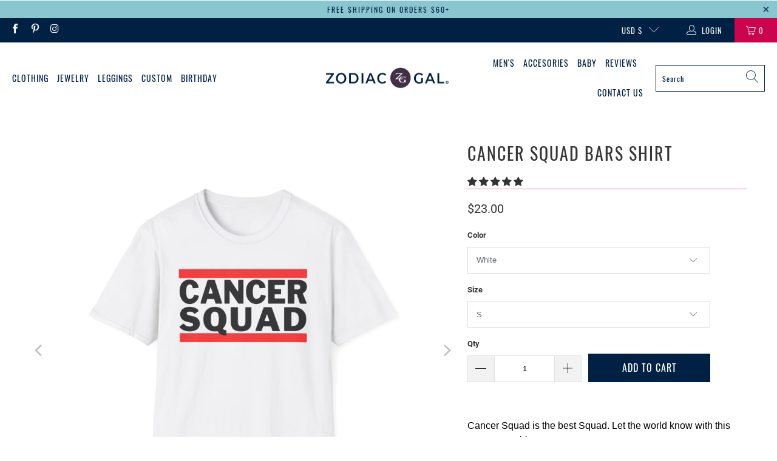

--- FILE ---
content_type: text/html; charset=utf-8
request_url: https://zodiacgal.com/collections/cancer/products/cancer-squad-bars-tee
body_size: 51537
content:


 <!DOCTYPE html>
<html class="no-js no-touch" lang="en"> <head>

 
	<script async src='https://cdn.shopify.com/s/files/1/0411/8639/4277/t/11/assets/spotlight.js'></script> <link async href='https://cdn.shopify.com/s/files/1/0411/8639/4277/t/11/assets/ymq-option.css' rel='stylesheet'> 

	<link async href='https://option.ymq.cool/option/bottom.css' rel='stylesheet'> 

	<style id="ymq-jsstyle"></style> 

	<script>
		window.best_option = window.best_option || {}; 

		best_option.shop = `zodiacgal.myshopify.com`; 

		best_option.page = `product`; 

		best_option.ymq_option_branding = {}; 
		  
			best_option.ymq_option_branding = {"button":{"--button-background-checked-color":"#000000","--button-background-color":"#FFFFFF","--button-background-disabled-color":"#FFFFFF","--button-border-checked-color":"#000000","--button-border-color":"#000000","--button-border-disabled-color":"#000000","--button-font-checked-color":"#FFFFFF","--button-font-disabled-color":"#cccccc","--button-font-color":"#000000","--button-border-radius":"0","--button-font-size":"14","--button-line-height":"20","--button-margin-l-r":"4","--button-margin-u-d":"4","--button-padding-l-r":"16","--button-padding-u-d":"8"},"radio":{"--radio-border-color":"#BBC1E1","--radio-border-checked-color":"#BBC1E1","--radio-border-disabled-color":"#BBC1E1","--radio-border-hover-color":"#BBC1E1","--radio-background-color":"#FFFFFF","--radio-background-checked-color":"#275EFE","--radio-background-disabled-color":"#E1E6F9","--radio-background-hover-color":"#FFFFFF","--radio-inner-color":"#E1E6F9","--radio-inner-checked-color":"#FFFFFF","--radio-inner-disabled-color":"#FFFFFF"},"input":{"--input-background-checked-color":"#FFFFFF","--input-background-color":"#FFFFFF","--input-border-checked-color":"#000000","--input-border-color":"#000000","--input-font-checked-color":"#000000","--input-font-color":"#000000","--input-border-radius":"0","--input-font-size":"14","--input-padding-l-r":"16","--input-padding-u-d":"9","--input-width":"100","--input-max-width":"400"},"select":{"--select-border-color":"#000000","--select-border-checked-color":"#000000","--select-background-color":"#FFFFFF","--select-background-checked-color":"#FFFFFF","--select-font-color":"#000000","--select-font-checked-color":"#000000","--select-option-background-color":"#FFFFFF","--select-option-background-checked-color":"#F5F9FF","--select-option-background-disabled-color":"#FFFFFF","--select-option-font-color":"#000000","--select-option-font-checked-color":"#000000","--select-option-font-disabled-color":"#CCCCCC","--select-padding-u-d":"9","--select-padding-l-r":"16","--select-option-padding-u-d":"9","--select-option-padding-l-r":"16","--select-width":"100","--select-max-width":"400","--select-font-size":"14","--select-border-radius":"0"},"multiple":{"--multiple-background-color":"#F5F9FF","--multiple-font-color":"#000000","--multiple-padding-u-d":"2","--multiple-padding-l-r":"8","--multiple-font-size":"12","--multiple-border-radius":"0"},"img":{"--img-border-color":"#E1E1E1","--img-border-checked-color":"#000000","--img-border-disabled-color":"#000000","--img-width":"50","--img-height":"50","--img-margin-u-d":"2","--img-margin-l-r":"2","--img-border-radius":"4"},"upload":{"--upload-background-color":"#409EFF","--upload-font-color":"#FFFFFF","--upload-border-color":"#409EFF","--upload-padding-u-d":"12","--upload-padding-l-r":"20","--upload-font-size":"12","--upload-border-radius":"4"},"cart":{"--cart-border-color":"#000000","--buy-border-color":"#000000","--cart-border-hover-color":"#000000","--buy-border-hover-color":"#000000","--cart-background-color":"#000000","--buy-background-color":"#000000","--cart-background-hover-color":"#000000","--buy-background-hover-color":"#000000","--cart-font-color":"#FFFFFF","--buy-font-color":"#FFFFFF","--cart-font-hover-color":"#FFFFFF","--buy-font-hover-color":"#FFFFFF","--cart-padding-u-d":"12","--cart-padding-l-r":"16","--buy-padding-u-d":"12","--buy-padding-l-r":"16","--cart-margin-u-d":"4","--cart-margin-l-r":"0","--buy-margin-u-d":"4","--buy-margin-l-r":"0","--cart-width":"100","--cart-max-width":"800","--buy-width":"100","--buy-max-width":"800","--cart-font-size":"14","--cart-border-radius":"0","--buy-font-size":"14","--buy-border-radius":"0"},"quantity":{"--quantity-border-color":"#A6A3A3","--quantity-font-color":"#000000","--quantity-background-color":"#FFFFFF","--quantity-width":"150","--quantity-height":"40","--quantity-font-size":"14","--quantity-border-radius":"0"},"global":{"--global-title-color":"#000000","--global-help-color":"#000000","--global-error-color":"#DC3545","--global-title-font-size":"14","--global-help-font-size":"12","--global-error-font-size":"12","--global-margin-top":"0","--global-margin-bottom":"20","--global-margin-left":"0","--global-margin-right":"0","--global-title-margin-top":"0","--global-title-margin-bottom":"5","--global-title-margin-left":"0","--global-title-margin-right":"0","--global-help-margin-top":"5","--global-help-margin-bottom":"0","--global-help-margin-left":"0","--global-help-margin-right":"0","--global-error-margin-top":"5","--global-error-margin-bottom":"0","--global-error-margin-left":"0","--global-error-margin-right":"0"},"discount":{"--new-discount-normal-color":"#1878B9","--new-discount-error-color":"#E22120","--new-discount-layout":"flex-end"},"lan":{"require":"This is a required field.","email":"Please enter a valid email address.","phone":"Please enter the correct phone.","number":"Please enter an number.","integer":"Please enter an integer.","min_char":"Please enter no less than %s characters.","max_char":"Please enter no more than %s characters.","max_s":"Please choose less than %s options.","min_s":"Please choose more than %s options.","total_s":"Please choose %s options.","min":"Please enter no less than %s.","max":"Please enter no more than %s.","currency":"USD","sold_out":"sold out","please_choose":"Please choose","add_to_cart":"ADD TO CART","buy_it_now":"BUY IT NOW","add_price_text":"Selection will add %s to the price","discount_code":"Discount code","application":"Apply","discount_error1":"Enter a valid discount code","discount_error2":"discount code isn't valid for the items in your cart"},"price":{"--price-border-color":"#000000","--price-background-color":"#FFFFFF","--price-font-color":"#000000","--price-price-font-color":"#03de90","--price-padding-u-d":"9","--price-padding-l-r":"16","--price-width":"100","--price-max-width":"400","--price-font-size":"14","--price-border-radius":"0"},"extra":{"is_show":"0","plan":"1","quantity-box":"0","price-value":"3,4,15,6,16,7","variant-original-margin-bottom":"15","strong-dorp-down":0,"radio-unchecked":1,"img-option-bigger":1,"add-button-reload":1,"buy-now-new":1,"open-theme-buy-now":1,"open-theme-ajax-cart":1,"free_plan":0,"timestamp":1652384274,"new":2}}; 
		 
	        
		best_option.product = {"id":4507684896883,"title":"Cancer Squad Bars Shirt","handle":"cancer-squad-bars-tee","description":"\u003cdiv class=\"description bottom\" style=\"box-sizing: border-box; margin-bottom: 15px; overflow-wrap: break-word; word-break: break-word; border-bottom: none; color: #333333; font-family: Roboto, sans-serif; font-size: 15px; font-style: normal; font-variant-ligatures: normal; font-variant-caps: normal; font-weight: 400; letter-spacing: normal; orphans: 2; text-align: start; text-indent: 0px; text-transform: none; white-space: normal; widows: 2; word-spacing: 0px; -webkit-text-stroke-width: 0px; background-color: #ffffff; text-decoration-style: initial; text-decoration-color: initial;\"\u003e\n\u003cdiv\u003e\u003cspan class=\"colour\" style=\"color: #000000;\"\u003e\u003cspan class=\"font\" style=\"font-family: Arial;\"\u003e\u003cspan class=\"size\" style=\"font-size: 12pt;\"\u003eCancer Squad is the best Squad. Let the world know with this super cute shirt\u003c\/span\u003e\u003c\/span\u003e\u003c\/span\u003e\u003c\/div\u003e\n\u003c\/div\u003e\n\u003cul\u003e\n\u003cli dir=\"ltr\"\u003e\u003cspan class=\"highlight\" style=\"background-color: #ffffff;\"\u003e\u003cspan class=\"colour\" style=\"color: #000000;\"\u003e\u003cspan class=\"font\" style=\"font-family: Arial;\"\u003e\u003cspan class=\"size\" style=\"font-size: 11.5pt;\"\u003eUnbelievably soft stretchy cotton | Printed in the USA\u003c\/span\u003e\u003c\/span\u003e\u003c\/span\u003e\u003c\/span\u003e\u003c\/li\u003e\n\u003cli dir=\"ltr\"\u003e\n\u003cspan class=\"highlight\" style=\"background-color: #ffffff;\"\u003e\u003cspan class=\"colour\" style=\"color: #000000;\"\u003e\u003cspan class=\"font\" style=\"font-family: Arial;\"\u003e\u003cspan class=\"size\" style=\"font-size: 11.5pt;\"\u003eRuns true to size \u003c\/span\u003e\u003c\/span\u003e\u003c\/span\u003e\u003c\/span\u003e\u003cspan class=\"highlight\" style=\"background-color: transparent;\"\u003e\u003cspan class=\"colour\" style=\"color: #000000;\"\u003e\u003cspan class=\"font\" style=\"font-family: Arial;\"\u003e\u003cspan class=\"size\" style=\"font-size: 11.5pt;\"\u003e | Side Seamed | Shoulder Taping\u003c\/span\u003e\u003c\/span\u003e\u003c\/span\u003e\u003c\/span\u003e\n\u003c\/li\u003e\n\u003cli dir=\"ltr\"\u003e\u003cspan class=\"highlight\" style=\"background-color: #ffffff;\"\u003e\u003cspan class=\"colour\" style=\"color: #000000;\"\u003e\u003cspan class=\"font\" style=\"font-family: Arial;\"\u003e\u003cspan class=\"size\" style=\"font-size: 11.5pt;\"\u003eFlat Rate Shipping | Ships From USA | Easy Returns\u003c\/span\u003e\u003c\/span\u003e\u003c\/span\u003e\u003c\/span\u003e\u003c\/li\u003e\n\u003c\/ul\u003e\n\u003ctable id=\"size-guide\" style=\"min-width: 360px;\"\u003e\n\u003cthead\u003e\n\u003ctr\u003e\n\u003cth style=\"padding: 10px;\"\u003e \u003c\/th\u003e\n\u003cth style=\"color: #000000; font-weight: 500; text-align: left; font-size: 15px; padding: 10px;\"\u003eS\u003c\/th\u003e\n\u003cth style=\"color: #000000; font-weight: 500; text-align: left; font-size: 15px; padding: 10px;\"\u003eM\u003c\/th\u003e\n\u003cth style=\"color: #000000; font-weight: 500; text-align: left; font-size: 15px; padding: 10px;\"\u003eL\u003c\/th\u003e\n\u003cth style=\"color: #000000; font-weight: 500; text-align: left; font-size: 15px; padding: 10px;\"\u003eXL\u003c\/th\u003e\n\u003cth style=\"color: #000000; font-weight: 500; text-align: left; font-size: 15px; padding: 10px;\"\u003e2XL\u003c\/th\u003e\n\u003cth style=\"color: #000000; font-weight: 500; text-align: left; font-size: 15px; padding: 10px;\"\u003e3XL\u003c\/th\u003e\n\u003c\/tr\u003e\n\u003c\/thead\u003e\n\u003ctbody\u003e\n\u003ctr\u003e\n\u003ctd style=\"padding: 10px; color: #525252; font-size: 15px; border-top: 1px solid #ededed; word-break: break-word;\"\u003eWidth, in\u003c\/td\u003e\n\u003ctd style=\"padding: 10px; color: #525252; font-size: 15px; border-top: 1px solid #ededed; word-break: break-word;\"\u003e18.00\u003c\/td\u003e\n\u003ctd style=\"padding: 10px; color: #525252; font-size: 15px; border-top: 1px solid #ededed; word-break: break-word;\"\u003e20.00\u003c\/td\u003e\n\u003ctd style=\"padding: 10px; color: #525252; font-size: 15px; border-top: 1px solid #ededed; word-break: break-word;\"\u003e22.00\u003c\/td\u003e\n\u003ctd style=\"padding: 10px; color: #525252; font-size: 15px; border-top: 1px solid #ededed; word-break: break-word;\"\u003e24.00\u003c\/td\u003e\n\u003ctd style=\"padding: 10px; color: #525252; font-size: 15px; border-top: 1px solid #ededed; word-break: break-word;\"\u003e26.00\u003c\/td\u003e\n\u003ctd style=\"padding: 10px; color: #525252; font-size: 15px; border-top: 1px solid #ededed; word-break: break-word;\"\u003e28.00\u003c\/td\u003e\n\u003c\/tr\u003e\n\u003ctr\u003e\n\u003ctd style=\"padding: 10px; color: #525252; font-size: 15px; border-top: 1px solid #ededed; word-break: break-word;\"\u003eLength, in\u003c\/td\u003e\n\u003ctd style=\"padding: 10px; color: #525252; font-size: 15px; border-top: 1px solid #ededed; word-break: break-word;\"\u003e28.00\u003c\/td\u003e\n\u003ctd style=\"padding: 10px; color: #525252; font-size: 15px; border-top: 1px solid #ededed; word-break: break-word;\"\u003e29.00\u003c\/td\u003e\n\u003ctd style=\"padding: 10px; color: #525252; font-size: 15px; border-top: 1px solid #ededed; word-break: break-word;\"\u003e30.00\u003c\/td\u003e\n\u003ctd style=\"padding: 10px; color: #525252; font-size: 15px; border-top: 1px solid #ededed; word-break: break-word;\"\u003e31.00\u003c\/td\u003e\n\u003ctd style=\"padding: 10px; color: #525252; font-size: 15px; border-top: 1px solid #ededed; word-break: break-word;\"\u003e32.00\u003c\/td\u003e\n\u003ctd style=\"padding: 10px; color: #525252; font-size: 15px; border-top: 1px solid #ededed; word-break: break-word;\"\u003e33.00\u003c\/td\u003e\n\u003c\/tr\u003e\n\u003ctr\u003e\n\u003ctd style=\"padding: 10px; color: #525252; font-size: 15px; border-top: 1px solid #ededed; word-break: break-word;\"\u003eSleeve length, in\u003c\/td\u003e\n\u003ctd style=\"padding: 10px; color: #525252; font-size: 15px; border-top: 1px solid #ededed; word-break: break-word;\"\u003e8.23\u003c\/td\u003e\n\u003ctd style=\"padding: 10px; color: #525252; font-size: 15px; border-top: 1px solid #ededed; word-break: break-word;\"\u003e8.50\u003c\/td\u003e\n\u003ctd style=\"padding: 10px; color: #525252; font-size: 15px; border-top: 1px solid #ededed; word-break: break-word;\"\u003e8.74\u003c\/td\u003e\n\u003ctd style=\"padding: 10px; color: #525252; font-size: 15px; border-top: 1px solid #ededed; word-break: break-word;\"\u003e9.02\u003c\/td\u003e\n\u003ctd style=\"padding: 10px; color: #525252; font-size: 15px; border-top: 1px solid #ededed; word-break: break-word;\"\u003e9.25\u003c\/td\u003e\n\u003ctd style=\"padding: 10px; color: #525252; font-size: 15px; border-top: 1px solid #ededed; word-break: break-word;\"\u003e9.49\u003c\/td\u003e\n\u003c\/tr\u003e\n\u003ctr\u003e\n\u003ctd style=\"padding: 10px; color: #525252; font-size: 15px; border-top: 1px solid #ededed; word-break: break-word;\"\u003eSize tolerance, in\u003c\/td\u003e\n\u003ctd style=\"padding: 10px; color: #525252; font-size: 15px; border-top: 1px solid #ededed; word-break: break-word;\"\u003e1.50\u003c\/td\u003e\n\u003ctd style=\"padding: 10px; color: #525252; font-size: 15px; border-top: 1px solid #ededed; word-break: break-word;\"\u003e1.50\u003c\/td\u003e\n\u003ctd style=\"padding: 10px; color: #525252; font-size: 15px; border-top: 1px solid #ededed; word-break: break-word;\"\u003e1.50\u003c\/td\u003e\n\u003ctd style=\"padding: 10px; color: #525252; font-size: 15px; border-top: 1px solid #ededed; word-break: break-word;\"\u003e1.50\u003c\/td\u003e\n\u003ctd style=\"padding: 10px; color: #525252; font-size: 15px; border-top: 1px solid #ededed; word-break: break-word;\"\u003e1.50\u003c\/td\u003e\n\u003ctd style=\"padding: 10px; color: #525252; font-size: 15px; border-top: 1px solid #ededed; word-break: break-word;\"\u003e1.50\u003c\/td\u003e\n\u003c\/tr\u003e\n\u003c\/tbody\u003e\n\u003c\/table\u003e\n\u003cp dir=\"ltr\" style=\"line-height: 1.2; margin-top: 0pt; margin-bottom: 0pt;\"\u003e \u003c\/p\u003e\n\u003cp dir=\"ltr\" style=\"line-height: 1.2; margin-top: 0pt; margin-bottom: 0pt;\"\u003e \u003c\/p\u003e\n\u003cdiv\u003e \u003c\/div\u003e","published_at":"2020-06-11T04:48:11+03:00","created_at":"2020-05-22T19:04:28+03:00","vendor":"Printify","type":"T-Shirt","tags":["Cancer","Clothing","pp_clothing","Tshirt"],"price":2300,"price_min":2300,"price_max":2600,"available":true,"price_varies":true,"compare_at_price":null,"compare_at_price_min":0,"compare_at_price_max":0,"compare_at_price_varies":false,"variants":[{"id":31807489802355,"title":"White \/ S","option1":"White","option2":"S","option3":null,"sku":"29447972052806629611","requires_shipping":true,"taxable":true,"featured_image":{"id":36362521084019,"product_id":4507684896883,"position":2,"created_at":"2024-11-06T03:44:27+03:00","updated_at":"2024-11-06T03:44:28+03:00","alt":null,"width":2048,"height":2048,"src":"\/\/zodiacgal.com\/cdn\/shop\/files\/6978778103535722318_2048.jpg?v=1730853868","variant_ids":[31807489802355,31807489835123,31807489867891,31807489900659,31807489933427,31807489998963]},"available":true,"name":"Cancer Squad Bars Shirt - White \/ S","public_title":"White \/ S","options":["White","S"],"price":2300,"weight":100,"compare_at_price":null,"inventory_management":null,"barcode":null,"featured_media":{"alt":null,"id":28435277283443,"position":2,"preview_image":{"aspect_ratio":1.0,"height":2048,"width":2048,"src":"\/\/zodiacgal.com\/cdn\/shop\/files\/6978778103535722318_2048.jpg?v=1730853868"}},"requires_selling_plan":false,"selling_plan_allocations":[]},{"id":31724243288179,"title":"Black \/ S","option1":"Black","option2":"S","option3":null,"sku":"40568049509331393975","requires_shipping":true,"taxable":true,"featured_image":{"id":36362520756339,"product_id":4507684896883,"position":1,"created_at":"2024-11-06T03:44:25+03:00","updated_at":"2024-11-06T03:44:27+03:00","alt":null,"width":2048,"height":2048,"src":"\/\/zodiacgal.com\/cdn\/shop\/files\/2975175988312631313_2048.jpg?v=1730853867","variant_ids":[31724243255411,31724243288179,31724243320947,31724243353715,31724243386483,31807489966195]},"available":true,"name":"Cancer Squad Bars Shirt - Black \/ S","public_title":"Black \/ S","options":["Black","S"],"price":2300,"weight":100,"compare_at_price":null,"inventory_management":null,"barcode":null,"featured_media":{"alt":null,"id":28435277086835,"position":1,"preview_image":{"aspect_ratio":1.0,"height":2048,"width":2048,"src":"\/\/zodiacgal.com\/cdn\/shop\/files\/2975175988312631313_2048.jpg?v=1730853867"}},"requires_selling_plan":false,"selling_plan_allocations":[]},{"id":31807489835123,"title":"White \/ M","option1":"White","option2":"M","option3":null,"sku":"25408140144003065470","requires_shipping":true,"taxable":true,"featured_image":{"id":36362521084019,"product_id":4507684896883,"position":2,"created_at":"2024-11-06T03:44:27+03:00","updated_at":"2024-11-06T03:44:28+03:00","alt":null,"width":2048,"height":2048,"src":"\/\/zodiacgal.com\/cdn\/shop\/files\/6978778103535722318_2048.jpg?v=1730853868","variant_ids":[31807489802355,31807489835123,31807489867891,31807489900659,31807489933427,31807489998963]},"available":true,"name":"Cancer Squad Bars Shirt - White \/ M","public_title":"White \/ M","options":["White","M"],"price":2300,"weight":100,"compare_at_price":null,"inventory_management":null,"barcode":null,"featured_media":{"alt":null,"id":28435277283443,"position":2,"preview_image":{"aspect_ratio":1.0,"height":2048,"width":2048,"src":"\/\/zodiacgal.com\/cdn\/shop\/files\/6978778103535722318_2048.jpg?v=1730853868"}},"requires_selling_plan":false,"selling_plan_allocations":[]},{"id":31724243320947,"title":"Black \/ M","option1":"Black","option2":"M","option3":null,"sku":"11026588535190694194","requires_shipping":true,"taxable":true,"featured_image":{"id":36362520756339,"product_id":4507684896883,"position":1,"created_at":"2024-11-06T03:44:25+03:00","updated_at":"2024-11-06T03:44:27+03:00","alt":null,"width":2048,"height":2048,"src":"\/\/zodiacgal.com\/cdn\/shop\/files\/2975175988312631313_2048.jpg?v=1730853867","variant_ids":[31724243255411,31724243288179,31724243320947,31724243353715,31724243386483,31807489966195]},"available":true,"name":"Cancer Squad Bars Shirt - Black \/ M","public_title":"Black \/ M","options":["Black","M"],"price":2300,"weight":100,"compare_at_price":null,"inventory_management":null,"barcode":null,"featured_media":{"alt":null,"id":28435277086835,"position":1,"preview_image":{"aspect_ratio":1.0,"height":2048,"width":2048,"src":"\/\/zodiacgal.com\/cdn\/shop\/files\/2975175988312631313_2048.jpg?v=1730853867"}},"requires_selling_plan":false,"selling_plan_allocations":[]},{"id":31807489867891,"title":"White \/ L","option1":"White","option2":"L","option3":null,"sku":"21126391987989379494","requires_shipping":true,"taxable":true,"featured_image":{"id":36362521084019,"product_id":4507684896883,"position":2,"created_at":"2024-11-06T03:44:27+03:00","updated_at":"2024-11-06T03:44:28+03:00","alt":null,"width":2048,"height":2048,"src":"\/\/zodiacgal.com\/cdn\/shop\/files\/6978778103535722318_2048.jpg?v=1730853868","variant_ids":[31807489802355,31807489835123,31807489867891,31807489900659,31807489933427,31807489998963]},"available":true,"name":"Cancer Squad Bars Shirt - White \/ L","public_title":"White \/ L","options":["White","L"],"price":2300,"weight":100,"compare_at_price":null,"inventory_management":null,"barcode":null,"featured_media":{"alt":null,"id":28435277283443,"position":2,"preview_image":{"aspect_ratio":1.0,"height":2048,"width":2048,"src":"\/\/zodiacgal.com\/cdn\/shop\/files\/6978778103535722318_2048.jpg?v=1730853868"}},"requires_selling_plan":false,"selling_plan_allocations":[]},{"id":31724243255411,"title":"Black \/ L","option1":"Black","option2":"L","option3":null,"sku":"55303369135589653273","requires_shipping":true,"taxable":true,"featured_image":{"id":36362520756339,"product_id":4507684896883,"position":1,"created_at":"2024-11-06T03:44:25+03:00","updated_at":"2024-11-06T03:44:27+03:00","alt":null,"width":2048,"height":2048,"src":"\/\/zodiacgal.com\/cdn\/shop\/files\/2975175988312631313_2048.jpg?v=1730853867","variant_ids":[31724243255411,31724243288179,31724243320947,31724243353715,31724243386483,31807489966195]},"available":true,"name":"Cancer Squad Bars Shirt - Black \/ L","public_title":"Black \/ L","options":["Black","L"],"price":2300,"weight":100,"compare_at_price":null,"inventory_management":null,"barcode":null,"featured_media":{"alt":null,"id":28435277086835,"position":1,"preview_image":{"aspect_ratio":1.0,"height":2048,"width":2048,"src":"\/\/zodiacgal.com\/cdn\/shop\/files\/2975175988312631313_2048.jpg?v=1730853867"}},"requires_selling_plan":false,"selling_plan_allocations":[]},{"id":31807489900659,"title":"White \/ XL","option1":"White","option2":"XL","option3":null,"sku":"31831085891628535689","requires_shipping":true,"taxable":true,"featured_image":{"id":36362521084019,"product_id":4507684896883,"position":2,"created_at":"2024-11-06T03:44:27+03:00","updated_at":"2024-11-06T03:44:28+03:00","alt":null,"width":2048,"height":2048,"src":"\/\/zodiacgal.com\/cdn\/shop\/files\/6978778103535722318_2048.jpg?v=1730853868","variant_ids":[31807489802355,31807489835123,31807489867891,31807489900659,31807489933427,31807489998963]},"available":true,"name":"Cancer Squad Bars Shirt - White \/ XL","public_title":"White \/ XL","options":["White","XL"],"price":2300,"weight":100,"compare_at_price":null,"inventory_management":null,"barcode":null,"featured_media":{"alt":null,"id":28435277283443,"position":2,"preview_image":{"aspect_ratio":1.0,"height":2048,"width":2048,"src":"\/\/zodiacgal.com\/cdn\/shop\/files\/6978778103535722318_2048.jpg?v=1730853868"}},"requires_selling_plan":false,"selling_plan_allocations":[]},{"id":31724243353715,"title":"Black \/ XL","option1":"Black","option2":"XL","option3":null,"sku":"15099645656128611049","requires_shipping":true,"taxable":true,"featured_image":{"id":36362520756339,"product_id":4507684896883,"position":1,"created_at":"2024-11-06T03:44:25+03:00","updated_at":"2024-11-06T03:44:27+03:00","alt":null,"width":2048,"height":2048,"src":"\/\/zodiacgal.com\/cdn\/shop\/files\/2975175988312631313_2048.jpg?v=1730853867","variant_ids":[31724243255411,31724243288179,31724243320947,31724243353715,31724243386483,31807489966195]},"available":true,"name":"Cancer Squad Bars Shirt - Black \/ XL","public_title":"Black \/ XL","options":["Black","XL"],"price":2300,"weight":100,"compare_at_price":null,"inventory_management":null,"barcode":null,"featured_media":{"alt":null,"id":28435277086835,"position":1,"preview_image":{"aspect_ratio":1.0,"height":2048,"width":2048,"src":"\/\/zodiacgal.com\/cdn\/shop\/files\/2975175988312631313_2048.jpg?v=1730853867"}},"requires_selling_plan":false,"selling_plan_allocations":[]},{"id":31807489933427,"title":"White \/ 2XL","option1":"White","option2":"2XL","option3":null,"sku":"32841790957625959869","requires_shipping":true,"taxable":true,"featured_image":{"id":36362521084019,"product_id":4507684896883,"position":2,"created_at":"2024-11-06T03:44:27+03:00","updated_at":"2024-11-06T03:44:28+03:00","alt":null,"width":2048,"height":2048,"src":"\/\/zodiacgal.com\/cdn\/shop\/files\/6978778103535722318_2048.jpg?v=1730853868","variant_ids":[31807489802355,31807489835123,31807489867891,31807489900659,31807489933427,31807489998963]},"available":true,"name":"Cancer Squad Bars Shirt - White \/ 2XL","public_title":"White \/ 2XL","options":["White","2XL"],"price":2500,"weight":100,"compare_at_price":null,"inventory_management":null,"barcode":null,"featured_media":{"alt":null,"id":28435277283443,"position":2,"preview_image":{"aspect_ratio":1.0,"height":2048,"width":2048,"src":"\/\/zodiacgal.com\/cdn\/shop\/files\/6978778103535722318_2048.jpg?v=1730853868"}},"requires_selling_plan":false,"selling_plan_allocations":[]},{"id":31724243386483,"title":"Black \/ 2XL","option1":"Black","option2":"2XL","option3":null,"sku":"10420606854299241605","requires_shipping":true,"taxable":true,"featured_image":{"id":36362520756339,"product_id":4507684896883,"position":1,"created_at":"2024-11-06T03:44:25+03:00","updated_at":"2024-11-06T03:44:27+03:00","alt":null,"width":2048,"height":2048,"src":"\/\/zodiacgal.com\/cdn\/shop\/files\/2975175988312631313_2048.jpg?v=1730853867","variant_ids":[31724243255411,31724243288179,31724243320947,31724243353715,31724243386483,31807489966195]},"available":true,"name":"Cancer Squad Bars Shirt - Black \/ 2XL","public_title":"Black \/ 2XL","options":["Black","2XL"],"price":2500,"weight":100,"compare_at_price":null,"inventory_management":null,"barcode":null,"featured_media":{"alt":null,"id":28435277086835,"position":1,"preview_image":{"aspect_ratio":1.0,"height":2048,"width":2048,"src":"\/\/zodiacgal.com\/cdn\/shop\/files\/2975175988312631313_2048.jpg?v=1730853867"}},"requires_selling_plan":false,"selling_plan_allocations":[]},{"id":31807489998963,"title":"White \/ 3XL","option1":"White","option2":"3XL","option3":null,"sku":"22354173904682079756","requires_shipping":true,"taxable":true,"featured_image":{"id":36362521084019,"product_id":4507684896883,"position":2,"created_at":"2024-11-06T03:44:27+03:00","updated_at":"2024-11-06T03:44:28+03:00","alt":null,"width":2048,"height":2048,"src":"\/\/zodiacgal.com\/cdn\/shop\/files\/6978778103535722318_2048.jpg?v=1730853868","variant_ids":[31807489802355,31807489835123,31807489867891,31807489900659,31807489933427,31807489998963]},"available":true,"name":"Cancer Squad Bars Shirt - White \/ 3XL","public_title":"White \/ 3XL","options":["White","3XL"],"price":2600,"weight":100,"compare_at_price":null,"inventory_management":null,"barcode":null,"featured_media":{"alt":null,"id":28435277283443,"position":2,"preview_image":{"aspect_ratio":1.0,"height":2048,"width":2048,"src":"\/\/zodiacgal.com\/cdn\/shop\/files\/6978778103535722318_2048.jpg?v=1730853868"}},"requires_selling_plan":false,"selling_plan_allocations":[]},{"id":31807489966195,"title":"Black \/ 3XL","option1":"Black","option2":"3XL","option3":null,"sku":"77167368728544681815","requires_shipping":true,"taxable":true,"featured_image":{"id":36362520756339,"product_id":4507684896883,"position":1,"created_at":"2024-11-06T03:44:25+03:00","updated_at":"2024-11-06T03:44:27+03:00","alt":null,"width":2048,"height":2048,"src":"\/\/zodiacgal.com\/cdn\/shop\/files\/2975175988312631313_2048.jpg?v=1730853867","variant_ids":[31724243255411,31724243288179,31724243320947,31724243353715,31724243386483,31807489966195]},"available":true,"name":"Cancer Squad Bars Shirt - Black \/ 3XL","public_title":"Black \/ 3XL","options":["Black","3XL"],"price":2600,"weight":100,"compare_at_price":null,"inventory_management":null,"barcode":null,"featured_media":{"alt":null,"id":28435277086835,"position":1,"preview_image":{"aspect_ratio":1.0,"height":2048,"width":2048,"src":"\/\/zodiacgal.com\/cdn\/shop\/files\/2975175988312631313_2048.jpg?v=1730853867"}},"requires_selling_plan":false,"selling_plan_allocations":[]}],"images":["\/\/zodiacgal.com\/cdn\/shop\/files\/2975175988312631313_2048.jpg?v=1730853867","\/\/zodiacgal.com\/cdn\/shop\/files\/6978778103535722318_2048.jpg?v=1730853868","\/\/zodiacgal.com\/cdn\/shop\/files\/8578380323649747787_2048.jpg?v=1730853870","\/\/zodiacgal.com\/cdn\/shop\/files\/9587799612006559612_2048.jpg?v=1730853872","\/\/zodiacgal.com\/cdn\/shop\/files\/7102767452988928688_2048.jpg?v=1730853873","\/\/zodiacgal.com\/cdn\/shop\/files\/2098263311057598209_2048.jpg?v=1730853875","\/\/zodiacgal.com\/cdn\/shop\/files\/347506819109937140_2048.jpg?v=1730853877","\/\/zodiacgal.com\/cdn\/shop\/files\/11714735731136117650_2048.jpg?v=1730853878"],"featured_image":"\/\/zodiacgal.com\/cdn\/shop\/files\/2975175988312631313_2048.jpg?v=1730853867","options":["Color","Size"],"media":[{"alt":null,"id":28435277086835,"position":1,"preview_image":{"aspect_ratio":1.0,"height":2048,"width":2048,"src":"\/\/zodiacgal.com\/cdn\/shop\/files\/2975175988312631313_2048.jpg?v=1730853867"},"aspect_ratio":1.0,"height":2048,"media_type":"image","src":"\/\/zodiacgal.com\/cdn\/shop\/files\/2975175988312631313_2048.jpg?v=1730853867","width":2048},{"alt":null,"id":28435277283443,"position":2,"preview_image":{"aspect_ratio":1.0,"height":2048,"width":2048,"src":"\/\/zodiacgal.com\/cdn\/shop\/files\/6978778103535722318_2048.jpg?v=1730853868"},"aspect_ratio":1.0,"height":2048,"media_type":"image","src":"\/\/zodiacgal.com\/cdn\/shop\/files\/6978778103535722318_2048.jpg?v=1730853868","width":2048},{"alt":null,"id":28435277381747,"position":3,"preview_image":{"aspect_ratio":1.0,"height":2048,"width":2048,"src":"\/\/zodiacgal.com\/cdn\/shop\/files\/8578380323649747787_2048.jpg?v=1730853870"},"aspect_ratio":1.0,"height":2048,"media_type":"image","src":"\/\/zodiacgal.com\/cdn\/shop\/files\/8578380323649747787_2048.jpg?v=1730853870","width":2048},{"alt":null,"id":28435277480051,"position":4,"preview_image":{"aspect_ratio":1.0,"height":2048,"width":2048,"src":"\/\/zodiacgal.com\/cdn\/shop\/files\/9587799612006559612_2048.jpg?v=1730853872"},"aspect_ratio":1.0,"height":2048,"media_type":"image","src":"\/\/zodiacgal.com\/cdn\/shop\/files\/9587799612006559612_2048.jpg?v=1730853872","width":2048},{"alt":null,"id":28435277578355,"position":5,"preview_image":{"aspect_ratio":1.0,"height":2048,"width":2048,"src":"\/\/zodiacgal.com\/cdn\/shop\/files\/7102767452988928688_2048.jpg?v=1730853873"},"aspect_ratio":1.0,"height":2048,"media_type":"image","src":"\/\/zodiacgal.com\/cdn\/shop\/files\/7102767452988928688_2048.jpg?v=1730853873","width":2048},{"alt":null,"id":28435277774963,"position":6,"preview_image":{"aspect_ratio":1.0,"height":2048,"width":2048,"src":"\/\/zodiacgal.com\/cdn\/shop\/files\/2098263311057598209_2048.jpg?v=1730853875"},"aspect_ratio":1.0,"height":2048,"media_type":"image","src":"\/\/zodiacgal.com\/cdn\/shop\/files\/2098263311057598209_2048.jpg?v=1730853875","width":2048},{"alt":null,"id":28435277840499,"position":7,"preview_image":{"aspect_ratio":1.0,"height":2048,"width":2048,"src":"\/\/zodiacgal.com\/cdn\/shop\/files\/347506819109937140_2048.jpg?v=1730853877"},"aspect_ratio":1.0,"height":2048,"media_type":"image","src":"\/\/zodiacgal.com\/cdn\/shop\/files\/347506819109937140_2048.jpg?v=1730853877","width":2048},{"alt":null,"id":28435277938803,"position":8,"preview_image":{"aspect_ratio":1.0,"height":2048,"width":2048,"src":"\/\/zodiacgal.com\/cdn\/shop\/files\/11714735731136117650_2048.jpg?v=1730853878"},"aspect_ratio":1.0,"height":2048,"media_type":"image","src":"\/\/zodiacgal.com\/cdn\/shop\/files\/11714735731136117650_2048.jpg?v=1730853878","width":2048}],"requires_selling_plan":false,"selling_plan_groups":[],"content":"\u003cdiv class=\"description bottom\" style=\"box-sizing: border-box; margin-bottom: 15px; overflow-wrap: break-word; word-break: break-word; border-bottom: none; color: #333333; font-family: Roboto, sans-serif; font-size: 15px; font-style: normal; font-variant-ligatures: normal; font-variant-caps: normal; font-weight: 400; letter-spacing: normal; orphans: 2; text-align: start; text-indent: 0px; text-transform: none; white-space: normal; widows: 2; word-spacing: 0px; -webkit-text-stroke-width: 0px; background-color: #ffffff; text-decoration-style: initial; text-decoration-color: initial;\"\u003e\n\u003cdiv\u003e\u003cspan class=\"colour\" style=\"color: #000000;\"\u003e\u003cspan class=\"font\" style=\"font-family: Arial;\"\u003e\u003cspan class=\"size\" style=\"font-size: 12pt;\"\u003eCancer Squad is the best Squad. Let the world know with this super cute shirt\u003c\/span\u003e\u003c\/span\u003e\u003c\/span\u003e\u003c\/div\u003e\n\u003c\/div\u003e\n\u003cul\u003e\n\u003cli dir=\"ltr\"\u003e\u003cspan class=\"highlight\" style=\"background-color: #ffffff;\"\u003e\u003cspan class=\"colour\" style=\"color: #000000;\"\u003e\u003cspan class=\"font\" style=\"font-family: Arial;\"\u003e\u003cspan class=\"size\" style=\"font-size: 11.5pt;\"\u003eUnbelievably soft stretchy cotton | Printed in the USA\u003c\/span\u003e\u003c\/span\u003e\u003c\/span\u003e\u003c\/span\u003e\u003c\/li\u003e\n\u003cli dir=\"ltr\"\u003e\n\u003cspan class=\"highlight\" style=\"background-color: #ffffff;\"\u003e\u003cspan class=\"colour\" style=\"color: #000000;\"\u003e\u003cspan class=\"font\" style=\"font-family: Arial;\"\u003e\u003cspan class=\"size\" style=\"font-size: 11.5pt;\"\u003eRuns true to size \u003c\/span\u003e\u003c\/span\u003e\u003c\/span\u003e\u003c\/span\u003e\u003cspan class=\"highlight\" style=\"background-color: transparent;\"\u003e\u003cspan class=\"colour\" style=\"color: #000000;\"\u003e\u003cspan class=\"font\" style=\"font-family: Arial;\"\u003e\u003cspan class=\"size\" style=\"font-size: 11.5pt;\"\u003e | Side Seamed | Shoulder Taping\u003c\/span\u003e\u003c\/span\u003e\u003c\/span\u003e\u003c\/span\u003e\n\u003c\/li\u003e\n\u003cli dir=\"ltr\"\u003e\u003cspan class=\"highlight\" style=\"background-color: #ffffff;\"\u003e\u003cspan class=\"colour\" style=\"color: #000000;\"\u003e\u003cspan class=\"font\" style=\"font-family: Arial;\"\u003e\u003cspan class=\"size\" style=\"font-size: 11.5pt;\"\u003eFlat Rate Shipping | Ships From USA | Easy Returns\u003c\/span\u003e\u003c\/span\u003e\u003c\/span\u003e\u003c\/span\u003e\u003c\/li\u003e\n\u003c\/ul\u003e\n\u003ctable id=\"size-guide\" style=\"min-width: 360px;\"\u003e\n\u003cthead\u003e\n\u003ctr\u003e\n\u003cth style=\"padding: 10px;\"\u003e \u003c\/th\u003e\n\u003cth style=\"color: #000000; font-weight: 500; text-align: left; font-size: 15px; padding: 10px;\"\u003eS\u003c\/th\u003e\n\u003cth style=\"color: #000000; font-weight: 500; text-align: left; font-size: 15px; padding: 10px;\"\u003eM\u003c\/th\u003e\n\u003cth style=\"color: #000000; font-weight: 500; text-align: left; font-size: 15px; padding: 10px;\"\u003eL\u003c\/th\u003e\n\u003cth style=\"color: #000000; font-weight: 500; text-align: left; font-size: 15px; padding: 10px;\"\u003eXL\u003c\/th\u003e\n\u003cth style=\"color: #000000; font-weight: 500; text-align: left; font-size: 15px; padding: 10px;\"\u003e2XL\u003c\/th\u003e\n\u003cth style=\"color: #000000; font-weight: 500; text-align: left; font-size: 15px; padding: 10px;\"\u003e3XL\u003c\/th\u003e\n\u003c\/tr\u003e\n\u003c\/thead\u003e\n\u003ctbody\u003e\n\u003ctr\u003e\n\u003ctd style=\"padding: 10px; color: #525252; font-size: 15px; border-top: 1px solid #ededed; word-break: break-word;\"\u003eWidth, in\u003c\/td\u003e\n\u003ctd style=\"padding: 10px; color: #525252; font-size: 15px; border-top: 1px solid #ededed; word-break: break-word;\"\u003e18.00\u003c\/td\u003e\n\u003ctd style=\"padding: 10px; color: #525252; font-size: 15px; border-top: 1px solid #ededed; word-break: break-word;\"\u003e20.00\u003c\/td\u003e\n\u003ctd style=\"padding: 10px; color: #525252; font-size: 15px; border-top: 1px solid #ededed; word-break: break-word;\"\u003e22.00\u003c\/td\u003e\n\u003ctd style=\"padding: 10px; color: #525252; font-size: 15px; border-top: 1px solid #ededed; word-break: break-word;\"\u003e24.00\u003c\/td\u003e\n\u003ctd style=\"padding: 10px; color: #525252; font-size: 15px; border-top: 1px solid #ededed; word-break: break-word;\"\u003e26.00\u003c\/td\u003e\n\u003ctd style=\"padding: 10px; color: #525252; font-size: 15px; border-top: 1px solid #ededed; word-break: break-word;\"\u003e28.00\u003c\/td\u003e\n\u003c\/tr\u003e\n\u003ctr\u003e\n\u003ctd style=\"padding: 10px; color: #525252; font-size: 15px; border-top: 1px solid #ededed; word-break: break-word;\"\u003eLength, in\u003c\/td\u003e\n\u003ctd style=\"padding: 10px; color: #525252; font-size: 15px; border-top: 1px solid #ededed; word-break: break-word;\"\u003e28.00\u003c\/td\u003e\n\u003ctd style=\"padding: 10px; color: #525252; font-size: 15px; border-top: 1px solid #ededed; word-break: break-word;\"\u003e29.00\u003c\/td\u003e\n\u003ctd style=\"padding: 10px; color: #525252; font-size: 15px; border-top: 1px solid #ededed; word-break: break-word;\"\u003e30.00\u003c\/td\u003e\n\u003ctd style=\"padding: 10px; color: #525252; font-size: 15px; border-top: 1px solid #ededed; word-break: break-word;\"\u003e31.00\u003c\/td\u003e\n\u003ctd style=\"padding: 10px; color: #525252; font-size: 15px; border-top: 1px solid #ededed; word-break: break-word;\"\u003e32.00\u003c\/td\u003e\n\u003ctd style=\"padding: 10px; color: #525252; font-size: 15px; border-top: 1px solid #ededed; word-break: break-word;\"\u003e33.00\u003c\/td\u003e\n\u003c\/tr\u003e\n\u003ctr\u003e\n\u003ctd style=\"padding: 10px; color: #525252; font-size: 15px; border-top: 1px solid #ededed; word-break: break-word;\"\u003eSleeve length, in\u003c\/td\u003e\n\u003ctd style=\"padding: 10px; color: #525252; font-size: 15px; border-top: 1px solid #ededed; word-break: break-word;\"\u003e8.23\u003c\/td\u003e\n\u003ctd style=\"padding: 10px; color: #525252; font-size: 15px; border-top: 1px solid #ededed; word-break: break-word;\"\u003e8.50\u003c\/td\u003e\n\u003ctd style=\"padding: 10px; color: #525252; font-size: 15px; border-top: 1px solid #ededed; word-break: break-word;\"\u003e8.74\u003c\/td\u003e\n\u003ctd style=\"padding: 10px; color: #525252; font-size: 15px; border-top: 1px solid #ededed; word-break: break-word;\"\u003e9.02\u003c\/td\u003e\n\u003ctd style=\"padding: 10px; color: #525252; font-size: 15px; border-top: 1px solid #ededed; word-break: break-word;\"\u003e9.25\u003c\/td\u003e\n\u003ctd style=\"padding: 10px; color: #525252; font-size: 15px; border-top: 1px solid #ededed; word-break: break-word;\"\u003e9.49\u003c\/td\u003e\n\u003c\/tr\u003e\n\u003ctr\u003e\n\u003ctd style=\"padding: 10px; color: #525252; font-size: 15px; border-top: 1px solid #ededed; word-break: break-word;\"\u003eSize tolerance, in\u003c\/td\u003e\n\u003ctd style=\"padding: 10px; color: #525252; font-size: 15px; border-top: 1px solid #ededed; word-break: break-word;\"\u003e1.50\u003c\/td\u003e\n\u003ctd style=\"padding: 10px; color: #525252; font-size: 15px; border-top: 1px solid #ededed; word-break: break-word;\"\u003e1.50\u003c\/td\u003e\n\u003ctd style=\"padding: 10px; color: #525252; font-size: 15px; border-top: 1px solid #ededed; word-break: break-word;\"\u003e1.50\u003c\/td\u003e\n\u003ctd style=\"padding: 10px; color: #525252; font-size: 15px; border-top: 1px solid #ededed; word-break: break-word;\"\u003e1.50\u003c\/td\u003e\n\u003ctd style=\"padding: 10px; color: #525252; font-size: 15px; border-top: 1px solid #ededed; word-break: break-word;\"\u003e1.50\u003c\/td\u003e\n\u003ctd style=\"padding: 10px; color: #525252; font-size: 15px; border-top: 1px solid #ededed; word-break: break-word;\"\u003e1.50\u003c\/td\u003e\n\u003c\/tr\u003e\n\u003c\/tbody\u003e\n\u003c\/table\u003e\n\u003cp dir=\"ltr\" style=\"line-height: 1.2; margin-top: 0pt; margin-bottom: 0pt;\"\u003e \u003c\/p\u003e\n\u003cp dir=\"ltr\" style=\"line-height: 1.2; margin-top: 0pt; margin-bottom: 0pt;\"\u003e \u003c\/p\u003e\n\u003cdiv\u003e \u003c\/div\u003e"}; 

		best_option.ymq_has_only_default_variant = true; 
		 
			best_option.ymq_has_only_default_variant = false; 
		 

        
            best_option.ymq_status = {}; 
    		 
    
    		best_option.ymq_variantjson = {}; 
    		 
    
    		best_option.ymq_option_data = {}; 
    		

    		best_option.ymq_option_condition = {}; 
    		 
              
        
        
        best_option.product_collections = {};
        
            best_option.product_collections[63300894835] = {"id":63300894835,"handle":"all-cancer","title":"All Cancer","updated_at":"2025-06-26T06:55:07+03:00","body_html":"","published_at":"2018-09-03T17:00:33+03:00","sort_order":"best-selling","template_suffix":"sub-collections","disjunctive":false,"rules":[{"column":"tag","relation":"equals","condition":"Cancer"},{"column":"tag","relation":"equals","condition":"Clothing"},{"column":"title","relation":"not_contains","condition":"Men"},{"column":"title","relation":"not_contains","condition":"Man"}],"published_scope":"web"};
        
            best_option.product_collections[156970811507] = {"id":156970811507,"handle":"all-products","title":"All Products","updated_at":"2026-01-04T15:13:17+03:00","body_html":"","published_at":"2020-07-19T07:14:16+03:00","sort_order":"best-selling","template_suffix":"","disjunctive":false,"rules":[{"column":"variant_weight","relation":"greater_than","condition":"0"}],"published_scope":"web"};
        
            best_option.product_collections[63276974195] = {"id":63276974195,"handle":"cancer","title":"Cancer Shirts \u0026 Clothing","updated_at":"2025-06-26T06:55:07+03:00","body_html":"\u003ch2 style=\"padding-left: 30px;\" data-mce-fragment=\"1\"\u003e\u003cb data-mce-fragment=\"1\"\u003eCANCER CLOTHING\u003c\/b\u003e\u003c\/h2\u003e\n\u003cdiv style=\"padding-left: 30px;\" data-mce-fragment=\"1\"\u003e\u003cspan style=\"font-weight: 400;\" data-mce-fragment=\"1\" data-mce-style=\"font-weight: 400;\"\u003eWhether you are looking for Cancer shirts, leggings, or hoodies, we have covered everything that will surely interest you. 'Rep your zodiac sign in style. In addition to clothing, we also offer our customers cancer jewelry, bags, accessories, and more.\u003c\/span\u003e\u003c\/div\u003e\n\u003ch2 style=\"padding-left: 30px;\" data-mce-fragment=\"1\"\u003e\u003cb data-mce-fragment=\"1\"\u003eCANCER SHIRTS\u003c\/b\u003e\u003c\/h2\u003e\n\u003cdiv style=\"padding-left: 30px;\" data-mce-fragment=\"1\"\u003e\u003cspan style=\"font-weight: 400;\" data-mce-fragment=\"1\" data-mce-style=\"font-weight: 400;\"\u003eAre you born between June 21 to July 22 and looking for the perfect birthday outfit? You have come to the right place! Discover your zodiac outfits that match your style and taste. Our Cancer shirts collection has everything from Comfy and Cozy to fierce and fabulous! Everything you will need to show the world the Cancer way!\u003c\/span\u003e\u003c\/div\u003e\n\u003ch2 style=\"padding-left: 30px;\" data-mce-fragment=\"1\"\u003e\u003cb data-mce-fragment=\"1\"\u003eCANCER OUTFITS\u003c\/b\u003e\u003c\/h2\u003e\n\u003cdiv style=\"padding-left: 30px;\" data-mce-fragment=\"1\"\u003e\u003cspan style=\"font-weight: 400;\" data-mce-fragment=\"1\" data-mce-style=\"font-weight: 400;\"\u003eAre you looking for a great gift for those born as the Cancer Sign? Zodiac Gal has a Cancer outfits collection to fit most body types and look fabulous on everyone. Wear the cancer shirt or hoodies at the bar, the gym, or just around the house!\u003c\/span\u003e\u003c\/div\u003e","published_at":"2018-09-03T01:45:52+03:00","sort_order":"manual","template_suffix":"can-sub-collection-seo","disjunctive":false,"rules":[{"column":"tag","relation":"equals","condition":"Cancer"},{"column":"tag","relation":"equals","condition":"Clothing"},{"column":"title","relation":"not_contains","condition":"man"},{"column":"title","relation":"not_contains","condition":"men's"}],"published_scope":"web","image":{"created_at":"2018-12-12T20:29:05+03:00","alt":"Cancer Clothing Collection - zodiac tshirts, hoodies, tank tops","width":362,"height":362,"src":"\/\/zodiacgal.com\/cdn\/shop\/collections\/CancerClothing.jpg?v=1615094602"}};
        
        
        best_option.ymq_template_options = {};
	    best_option.ymq_option_template = {};
		best_option.ymq_option_template_condition = {}; 
	    
	    
	    

        
            best_option.ymq_option_template_sort = `1`;
        

        
            best_option.ymq_option_template_sort_before = false;
        
        
        
        best_option.ymq_option_template_c_t = {};
  		best_option.ymq_option_template_condition_c_t = {};
        best_option.ymq_option_template_assign_c_t = {};
        
        
            
            
                
                
                    best_option.ymq_template_options[`tem1`] = {"template":{"ymq1tem1":{"id":"1tem1","type":"1","label":"Name (Front)","required":1,"placeholder":"Enter Your Name (12 Characters Max)","max_char":"12","min_char":"1","open_new_window":1,"is_get_to_cart":1,"onetime":0,"column_width":"","tooltip":"","tooltip_position":"1","hide_title":"0","class":"","help":"","alert_text":"","a_t1":"","a_t2":"","a_width":"700","weight":"","sku":"","price":"","one_time":"0","default_text":"","min":"","max":"","field_type":"1"}},"condition":{},"assign":{"type":0,"manual":{"tag":"","collection":"","product":"6998332407923,6998344630387,6998429433971,6998430253171,6998431268979,6998431498355,6998431760499,6998431989875,6998432219251,6998432710771,6998433333363,6998433661043"},"automate":{"type":"1","data":{"1":{"tem_condition":1,"tem_condition_type":1,"tem_condition_value":""}}}}};
                    best_option.ymq_option_template_c_t[`tem1`] = best_option.ymq_template_options[`tem1`]['template'];
                    best_option.ymq_option_template_condition_c_t[`tem1`] = best_option.ymq_template_options[`tem1`]['condition'];
                    best_option.ymq_option_template_assign_c_t[`tem1`] = best_option.ymq_template_options[`tem1`]['assign'];
                
            
        

        

        
	</script>

	<script async src='https://options.ymq.cool/option/best-options.js'></script> <meta charset="utf-8"> <meta http-equiv="cleartype" content="on"> <meta name="robots" content="index,follow"> <!-- Mobile Specific Metas --> <meta name="HandheldFriendly" content="True"> <meta name="MobileOptimized" content="320"> <meta name="viewport" content="width=device-width,initial-scale=1"> <meta name="theme-color" content="#ffffff"> <title>
      Cancer Squad Bars Shirt - Zodiac Gal</title> <meta name="description" content="Cancer Squad is the best Squad. Let the world know with this super cute shirt Unbelievably soft stretchy cotton | Printed in the USA Runs true to size  | Side Seamed | Shoulder Taping Flat Rate Shipping | Ships From USA | Easy Returns   S M L XL 2XL 3XL Width, in 18.00 20.00 22.00 24.00 26.00 28.00 Length, in 28.00 29."/> <!-- Preconnect Domains --> <link rel="preconnect" href="https://fonts.shopifycdn.com" /> <link rel="preconnect" href="https://cdn.shopify.com" /> <link rel="preconnect" href="https://v.shopify.com" /> <link rel="preconnect" href="https://cdn.shopifycloud.com" /> <link rel="preconnect" href="https://monorail-edge.shopifysvc.com"> <!-- fallback for browsers that don't support preconnect --> <link rel="dns-prefetch" href="https://fonts.shopifycdn.com" /> <link rel="dns-prefetch" href="https://cdn.shopify.com" /> <link rel="dns-prefetch" href="https://v.shopify.com" /> <link rel="dns-prefetch" href="https://cdn.shopifycloud.com" /> <link rel="dns-prefetch" href="https://monorail-edge.shopifysvc.com"> <link rel="preconnect" href="https://productreviews.shopifycdn.com" /> <link rel="dns-prefetch" href="https://productreviews.shopifycdn.com" /> <!-- Preload Assets --> <link rel="preload" href="//zodiacgal.com/cdn/shop/t/26/assets/fancybox.css?v=19278034316635137701689457185" as="style"> <link rel="preload" href="//zodiacgal.com/cdn/shop/t/26/assets/styles.css?v=68695810906198097371731722164" as="style"> <link rel="preload" href="//zodiacgal.com/cdn/shop/t/26/assets/jquery.min.js?v=81049236547974671631689457185" as="script"> <link rel="preload" href="//zodiacgal.com/cdn/shop/t/26/assets/vendors.js?v=156815155738738603461689457185" as="script"> <link rel="preload" href="//zodiacgal.com/cdn/shop/t/26/assets/sections.js?v=26170313199795914061689457185" as="script"> <link rel="preload" href="//zodiacgal.com/cdn/shop/t/26/assets/utilities.js?v=139251749790465216971689457185" as="script"> <link rel="preload" href="//zodiacgal.com/cdn/shop/t/26/assets/app.js?v=21512433002930479311689457185" as="script"> <!-- Stylesheet for Fancybox library --> <link href="//zodiacgal.com/cdn/shop/t/26/assets/fancybox.css?v=19278034316635137701689457185" rel="stylesheet" type="text/css" media="all" /> <!-- Stylesheets for Turbo --> <link href="//zodiacgal.com/cdn/shop/t/26/assets/styles.css?v=68695810906198097371731722164" rel="stylesheet" type="text/css" media="all" /> <script>
      window.lazySizesConfig = window.lazySizesConfig || {};

      lazySizesConfig.expand = 300;
      lazySizesConfig.loadHidden = false;

      /*! lazysizes - v5.2.2 - bgset plugin */
      !function(e,t){var a=function(){t(e.lazySizes),e.removeEventListener("lazyunveilread",a,!0)};t=t.bind(null,e,e.document),"object"==typeof module&&module.exports?t(require("lazysizes")):"function"==typeof define&&define.amd?define(["lazysizes"],t):e.lazySizes?a():e.addEventListener("lazyunveilread",a,!0)}(window,function(e,z,g){"use strict";var c,y,b,f,i,s,n,v,m;e.addEventListener&&(c=g.cfg,y=/\s+/g,b=/\s*\|\s+|\s+\|\s*/g,f=/^(.+?)(?:\s+\[\s*(.+?)\s*\])(?:\s+\[\s*(.+?)\s*\])?$/,i=/^\s*\(*\s*type\s*:\s*(.+?)\s*\)*\s*$/,s=/\(|\)|'/,n={contain:1,cover:1},v=function(e,t){var a;t&&((a=t.match(i))&&a[1]?e.setAttribute("type",a[1]):e.setAttribute("media",c.customMedia[t]||t))},m=function(e){var t,a,i,r;e.target._lazybgset&&(a=(t=e.target)._lazybgset,(i=t.currentSrc||t.src)&&((r=g.fire(a,"bgsetproxy",{src:i,useSrc:s.test(i)?JSON.stringify(i):i})).defaultPrevented||(a.style.backgroundImage="url("+r.detail.useSrc+")")),t._lazybgsetLoading&&(g.fire(a,"_lazyloaded",{},!1,!0),delete t._lazybgsetLoading))},addEventListener("lazybeforeunveil",function(e){var t,a,i,r,s,n,l,d,o,u;!e.defaultPrevented&&(t=e.target.getAttribute("data-bgset"))&&(o=e.target,(u=z.createElement("img")).alt="",u._lazybgsetLoading=!0,e.detail.firesLoad=!0,a=t,i=o,r=u,s=z.createElement("picture"),n=i.getAttribute(c.sizesAttr),l=i.getAttribute("data-ratio"),d=i.getAttribute("data-optimumx"),i._lazybgset&&i._lazybgset.parentNode==i&&i.removeChild(i._lazybgset),Object.defineProperty(r,"_lazybgset",{value:i,writable:!0}),Object.defineProperty(i,"_lazybgset",{value:s,writable:!0}),a=a.replace(y," ").split(b),s.style.display="none",r.className=c.lazyClass,1!=a.length||n||(n="auto"),a.forEach(function(e){var t,a=z.createElement("source");n&&"auto"!=n&&a.setAttribute("sizes",n),(t=e.match(f))?(a.setAttribute(c.srcsetAttr,t[1]),v(a,t[2]),v(a,t[3])):a.setAttribute(c.srcsetAttr,e),s.appendChild(a)}),n&&(r.setAttribute(c.sizesAttr,n),i.removeAttribute(c.sizesAttr),i.removeAttribute("sizes")),d&&r.setAttribute("data-optimumx",d),l&&r.setAttribute("data-ratio",l),s.appendChild(r),i.appendChild(s),setTimeout(function(){g.loader.unveil(u),g.rAF(function(){g.fire(u,"_lazyloaded",{},!0,!0),u.complete&&m({target:u})})}))}),z.addEventListener("load",m,!0),e.addEventListener("lazybeforesizes",function(e){var t,a,i,r;e.detail.instance==g&&e.target._lazybgset&&e.detail.dataAttr&&(t=e.target._lazybgset,i=t,r=(getComputedStyle(i)||{getPropertyValue:function(){}}).getPropertyValue("background-size"),!n[r]&&n[i.style.backgroundSize]&&(r=i.style.backgroundSize),n[a=r]&&(e.target._lazysizesParentFit=a,g.rAF(function(){e.target.setAttribute("data-parent-fit",a),e.target._lazysizesParentFit&&delete e.target._lazysizesParentFit})))},!0),z.documentElement.addEventListener("lazybeforesizes",function(e){var t,a;!e.defaultPrevented&&e.target._lazybgset&&e.detail.instance==g&&(e.detail.width=(t=e.target._lazybgset,a=g.gW(t,t.parentNode),(!t._lazysizesWidth||a>t._lazysizesWidth)&&(t._lazysizesWidth=a),t._lazysizesWidth))}))});

      /*! lazysizes - v5.2.2 */
      !function(e){var t=function(u,D,f){"use strict";var k,H;if(function(){var e;var t={lazyClass:"lazyload",loadedClass:"lazyloaded",loadingClass:"lazyloading",preloadClass:"lazypreload",errorClass:"lazyerror",autosizesClass:"lazyautosizes",srcAttr:"data-src",srcsetAttr:"data-srcset",sizesAttr:"data-sizes",minSize:40,customMedia:{},init:true,expFactor:1.5,hFac:.8,loadMode:2,loadHidden:true,ricTimeout:0,throttleDelay:125};H=u.lazySizesConfig||u.lazysizesConfig||{};for(e in t){if(!(e in H)){H[e]=t[e]}}}(),!D||!D.getElementsByClassName){return{init:function(){},cfg:H,noSupport:true}}var O=D.documentElement,a=u.HTMLPictureElement,P="addEventListener",$="getAttribute",q=u[P].bind(u),I=u.setTimeout,U=u.requestAnimationFrame||I,l=u.requestIdleCallback,j=/^picture$/i,r=["load","error","lazyincluded","_lazyloaded"],i={},G=Array.prototype.forEach,J=function(e,t){if(!i[t]){i[t]=new RegExp("(\\s|^)"+t+"(\\s|$)")}return i[t].test(e[$]("class")||"")&&i[t]},K=function(e,t){if(!J(e,t)){e.setAttribute("class",(e[$]("class")||"").trim()+" "+t)}},Q=function(e,t){var i;if(i=J(e,t)){e.setAttribute("class",(e[$]("class")||"").replace(i," "))}},V=function(t,i,e){var a=e?P:"removeEventListener";if(e){V(t,i)}r.forEach(function(e){t[a](e,i)})},X=function(e,t,i,a,r){var n=D.createEvent("Event");if(!i){i={}}i.instance=k;n.initEvent(t,!a,!r);n.detail=i;e.dispatchEvent(n);return n},Y=function(e,t){var i;if(!a&&(i=u.picturefill||H.pf)){if(t&&t.src&&!e[$]("srcset")){e.setAttribute("srcset",t.src)}i({reevaluate:true,elements:[e]})}else if(t&&t.src){e.src=t.src}},Z=function(e,t){return(getComputedStyle(e,null)||{})[t]},s=function(e,t,i){i=i||e.offsetWidth;while(i<H.minSize&&t&&!e._lazysizesWidth){i=t.offsetWidth;t=t.parentNode}return i},ee=function(){var i,a;var t=[];var r=[];var n=t;var s=function(){var e=n;n=t.length?r:t;i=true;a=false;while(e.length){e.shift()()}i=false};var e=function(e,t){if(i&&!t){e.apply(this,arguments)}else{n.push(e);if(!a){a=true;(D.hidden?I:U)(s)}}};e._lsFlush=s;return e}(),te=function(i,e){return e?function(){ee(i)}:function(){var e=this;var t=arguments;ee(function(){i.apply(e,t)})}},ie=function(e){var i;var a=0;var r=H.throttleDelay;var n=H.ricTimeout;var t=function(){i=false;a=f.now();e()};var s=l&&n>49?function(){l(t,{timeout:n});if(n!==H.ricTimeout){n=H.ricTimeout}}:te(function(){I(t)},true);return function(e){var t;if(e=e===true){n=33}if(i){return}i=true;t=r-(f.now()-a);if(t<0){t=0}if(e||t<9){s()}else{I(s,t)}}},ae=function(e){var t,i;var a=99;var r=function(){t=null;e()};var n=function(){var e=f.now()-i;if(e<a){I(n,a-e)}else{(l||r)(r)}};return function(){i=f.now();if(!t){t=I(n,a)}}},e=function(){var v,m,c,h,e;var y,z,g,p,C,b,A;var n=/^img$/i;var d=/^iframe$/i;var E="onscroll"in u&&!/(gle|ing)bot/.test(navigator.userAgent);var _=0;var w=0;var N=0;var M=-1;var x=function(e){N--;if(!e||N<0||!e.target){N=0}};var W=function(e){if(A==null){A=Z(D.body,"visibility")=="hidden"}return A||!(Z(e.parentNode,"visibility")=="hidden"&&Z(e,"visibility")=="hidden")};var S=function(e,t){var i;var a=e;var r=W(e);g-=t;b+=t;p-=t;C+=t;while(r&&(a=a.offsetParent)&&a!=D.body&&a!=O){r=(Z(a,"opacity")||1)>0;if(r&&Z(a,"overflow")!="visible"){i=a.getBoundingClientRect();r=C>i.left&&p<i.right&&b>i.top-1&&g<i.bottom+1}}return r};var t=function(){var e,t,i,a,r,n,s,l,o,u,f,c;var d=k.elements;if((h=H.loadMode)&&N<8&&(e=d.length)){t=0;M++;for(;t<e;t++){if(!d[t]||d[t]._lazyRace){continue}if(!E||k.prematureUnveil&&k.prematureUnveil(d[t])){R(d[t]);continue}if(!(l=d[t][$]("data-expand"))||!(n=l*1)){n=w}if(!u){u=!H.expand||H.expand<1?O.clientHeight>500&&O.clientWidth>500?500:370:H.expand;k._defEx=u;f=u*H.expFactor;c=H.hFac;A=null;if(w<f&&N<1&&M>2&&h>2&&!D.hidden){w=f;M=0}else if(h>1&&M>1&&N<6){w=u}else{w=_}}if(o!==n){y=innerWidth+n*c;z=innerHeight+n;s=n*-1;o=n}i=d[t].getBoundingClientRect();if((b=i.bottom)>=s&&(g=i.top)<=z&&(C=i.right)>=s*c&&(p=i.left)<=y&&(b||C||p||g)&&(H.loadHidden||W(d[t]))&&(m&&N<3&&!l&&(h<3||M<4)||S(d[t],n))){R(d[t]);r=true;if(N>9){break}}else if(!r&&m&&!a&&N<4&&M<4&&h>2&&(v[0]||H.preloadAfterLoad)&&(v[0]||!l&&(b||C||p||g||d[t][$](H.sizesAttr)!="auto"))){a=v[0]||d[t]}}if(a&&!r){R(a)}}};var i=ie(t);var B=function(e){var t=e.target;if(t._lazyCache){delete t._lazyCache;return}x(e);K(t,H.loadedClass);Q(t,H.loadingClass);V(t,L);X(t,"lazyloaded")};var a=te(B);var L=function(e){a({target:e.target})};var T=function(t,i){try{t.contentWindow.location.replace(i)}catch(e){t.src=i}};var F=function(e){var t;var i=e[$](H.srcsetAttr);if(t=H.customMedia[e[$]("data-media")||e[$]("media")]){e.setAttribute("media",t)}if(i){e.setAttribute("srcset",i)}};var s=te(function(t,e,i,a,r){var n,s,l,o,u,f;if(!(u=X(t,"lazybeforeunveil",e)).defaultPrevented){if(a){if(i){K(t,H.autosizesClass)}else{t.setAttribute("sizes",a)}}s=t[$](H.srcsetAttr);n=t[$](H.srcAttr);if(r){l=t.parentNode;o=l&&j.test(l.nodeName||"")}f=e.firesLoad||"src"in t&&(s||n||o);u={target:t};K(t,H.loadingClass);if(f){clearTimeout(c);c=I(x,2500);V(t,L,true)}if(o){G.call(l.getElementsByTagName("source"),F)}if(s){t.setAttribute("srcset",s)}else if(n&&!o){if(d.test(t.nodeName)){T(t,n)}else{t.src=n}}if(r&&(s||o)){Y(t,{src:n})}}if(t._lazyRace){delete t._lazyRace}Q(t,H.lazyClass);ee(function(){var e=t.complete&&t.naturalWidth>1;if(!f||e){if(e){K(t,"ls-is-cached")}B(u);t._lazyCache=true;I(function(){if("_lazyCache"in t){delete t._lazyCache}},9)}if(t.loading=="lazy"){N--}},true)});var R=function(e){if(e._lazyRace){return}var t;var i=n.test(e.nodeName);var a=i&&(e[$](H.sizesAttr)||e[$]("sizes"));var r=a=="auto";if((r||!m)&&i&&(e[$]("src")||e.srcset)&&!e.complete&&!J(e,H.errorClass)&&J(e,H.lazyClass)){return}t=X(e,"lazyunveilread").detail;if(r){re.updateElem(e,true,e.offsetWidth)}e._lazyRace=true;N++;s(e,t,r,a,i)};var r=ae(function(){H.loadMode=3;i()});var l=function(){if(H.loadMode==3){H.loadMode=2}r()};var o=function(){if(m){return}if(f.now()-e<999){I(o,999);return}m=true;H.loadMode=3;i();q("scroll",l,true)};return{_:function(){e=f.now();k.elements=D.getElementsByClassName(H.lazyClass);v=D.getElementsByClassName(H.lazyClass+" "+H.preloadClass);q("scroll",i,true);q("resize",i,true);q("pageshow",function(e){if(e.persisted){var t=D.querySelectorAll("."+H.loadingClass);if(t.length&&t.forEach){U(function(){t.forEach(function(e){if(e.complete){R(e)}})})}}});if(u.MutationObserver){new MutationObserver(i).observe(O,{childList:true,subtree:true,attributes:true})}else{O[P]("DOMNodeInserted",i,true);O[P]("DOMAttrModified",i,true);setInterval(i,999)}q("hashchange",i,true);["focus","mouseover","click","load","transitionend","animationend"].forEach(function(e){D[P](e,i,true)});if(/d$|^c/.test(D.readyState)){o()}else{q("load",o);D[P]("DOMContentLoaded",i);I(o,2e4)}if(k.elements.length){t();ee._lsFlush()}else{i()}},checkElems:i,unveil:R,_aLSL:l}}(),re=function(){var i;var n=te(function(e,t,i,a){var r,n,s;e._lazysizesWidth=a;a+="px";e.setAttribute("sizes",a);if(j.test(t.nodeName||"")){r=t.getElementsByTagName("source");for(n=0,s=r.length;n<s;n++){r[n].setAttribute("sizes",a)}}if(!i.detail.dataAttr){Y(e,i.detail)}});var a=function(e,t,i){var a;var r=e.parentNode;if(r){i=s(e,r,i);a=X(e,"lazybeforesizes",{width:i,dataAttr:!!t});if(!a.defaultPrevented){i=a.detail.width;if(i&&i!==e._lazysizesWidth){n(e,r,a,i)}}}};var e=function(){var e;var t=i.length;if(t){e=0;for(;e<t;e++){a(i[e])}}};var t=ae(e);return{_:function(){i=D.getElementsByClassName(H.autosizesClass);q("resize",t)},checkElems:t,updateElem:a}}(),t=function(){if(!t.i&&D.getElementsByClassName){t.i=true;re._();e._()}};return I(function(){H.init&&t()}),k={cfg:H,autoSizer:re,loader:e,init:t,uP:Y,aC:K,rC:Q,hC:J,fire:X,gW:s,rAF:ee}}(e,e.document,Date);e.lazySizes=t,"object"==typeof module&&module.exports&&(module.exports=t)}("undefined"!=typeof window?window:{});</script> <!-- Icons --> <link rel="shortcut icon" type="image/x-icon" href="//zodiacgal.com/cdn/shop/files/ZG_Favicon_1_e01240d6-18cd-494f-8861-e70c05361f2b_180x180.png?v=1613576800"> <link rel="apple-touch-icon" href="//zodiacgal.com/cdn/shop/files/ZG_Favicon_1_e01240d6-18cd-494f-8861-e70c05361f2b_180x180.png?v=1613576800"/> <link rel="apple-touch-icon" sizes="57x57" href="//zodiacgal.com/cdn/shop/files/ZG_Favicon_1_e01240d6-18cd-494f-8861-e70c05361f2b_57x57.png?v=1613576800"/> <link rel="apple-touch-icon" sizes="60x60" href="//zodiacgal.com/cdn/shop/files/ZG_Favicon_1_e01240d6-18cd-494f-8861-e70c05361f2b_60x60.png?v=1613576800"/> <link rel="apple-touch-icon" sizes="72x72" href="//zodiacgal.com/cdn/shop/files/ZG_Favicon_1_e01240d6-18cd-494f-8861-e70c05361f2b_72x72.png?v=1613576800"/> <link rel="apple-touch-icon" sizes="76x76" href="//zodiacgal.com/cdn/shop/files/ZG_Favicon_1_e01240d6-18cd-494f-8861-e70c05361f2b_76x76.png?v=1613576800"/> <link rel="apple-touch-icon" sizes="114x114" href="//zodiacgal.com/cdn/shop/files/ZG_Favicon_1_e01240d6-18cd-494f-8861-e70c05361f2b_114x114.png?v=1613576800"/> <link rel="apple-touch-icon" sizes="180x180" href="//zodiacgal.com/cdn/shop/files/ZG_Favicon_1_e01240d6-18cd-494f-8861-e70c05361f2b_180x180.png?v=1613576800"/> <link rel="apple-touch-icon" sizes="228x228" href="//zodiacgal.com/cdn/shop/files/ZG_Favicon_1_e01240d6-18cd-494f-8861-e70c05361f2b_228x228.png?v=1613576800"/> <link rel="canonical" href="https://zodiacgal.com/products/cancer-squad-bars-tee"/> <script src="//zodiacgal.com/cdn/shop/t/26/assets/jquery.min.js?v=81049236547974671631689457185" defer></script> <script src="//zodiacgal.com/cdn/shop/t/26/assets/currencies.js?v=123947745901353827081689457185" defer></script> <script>
      window.Theme = window.Theme || {};
      window.Theme.version = '7.0.0';
      window.Theme.name = 'Turbo';</script>
    


    
<template id="price-ui"><span class="price " data-price></span><span class="compare-at-price" data-compare-at-price></span><span class="unit-pricing" data-unit-pricing></span></template> <template id="price-ui-badge"><div class="price-ui-badge__sticker"> <span class="price-ui-badge__sticker-text" data-badge></span></div></template> <template id="price-ui__price"><span class="money" data-price></span></template> <template id="price-ui__price-range"><span class="price-min" data-price-min><span class="money" data-price></span></span> - <span class="price-max" data-price-max><span class="money" data-price></span></span></template> <template id="price-ui__unit-pricing"><span class="unit-quantity" data-unit-quantity></span> | <span class="unit-price" data-unit-price><span class="money" data-price></span></span> / <span class="unit-measurement" data-unit-measurement></span></template> <template id="price-ui-badge__percent-savings-range">Save up to <span data-price-percent></span>%</template> <template id="price-ui-badge__percent-savings">Save <span data-price-percent></span>%</template> <template id="price-ui-badge__price-savings-range">Save up to <span class="money" data-price></span></template> <template id="price-ui-badge__price-savings">Save <span class="money" data-price></span></template> <template id="price-ui-badge__on-sale">Sale</template> <template id="price-ui-badge__sold-out">Sold out</template> <template id="price-ui-badge__in-stock">In stock</template> <script>
      
window.Shopify = window.Shopify || {};window.Shopify.theme_settings = {};
window.Currency = window.Currency || {};window.Shopify.routes = {};window.Shopify.theme_settings.display_tos_checkbox = false;window.Shopify.theme_settings.go_to_checkout = true;window.Shopify.theme_settings.cart_action = "ajax";window.Shopify.theme_settings.cart_shipping_calculator = false;window.Shopify.theme_settings.collection_swatches = false;window.Shopify.theme_settings.collection_secondary_image = true;


window.Currency.show_multiple_currencies = false;
window.Currency.shop_currency = "USD";
window.Currency.default_currency = "USD";
window.Currency.display_format = "money_format";
window.Currency.money_format = "${{amount}}";
window.Currency.money_format_no_currency = "${{amount}}";
window.Currency.money_format_currency = "${{amount}} USD";
window.Currency.native_multi_currency = true;
window.Currency.iso_code = "USD";
window.Currency.symbol = "$";window.Shopify.theme_settings.display_inventory_left = true;window.Shopify.theme_settings.inventory_threshold = 10;window.Shopify.theme_settings.limit_quantity = false;window.Shopify.theme_settings.menu_position = "inline";window.Shopify.theme_settings.newsletter_popup = false;window.Shopify.theme_settings.newsletter_popup_days = "14";window.Shopify.theme_settings.newsletter_popup_mobile = false;window.Shopify.theme_settings.newsletter_popup_seconds = 0;window.Shopify.theme_settings.pagination_type = "basic_pagination";window.Shopify.theme_settings.search_pagination_type = "infinite_scroll";window.Shopify.theme_settings.enable_shopify_review_comments = true;window.Shopify.theme_settings.enable_shopify_collection_badges = true;window.Shopify.theme_settings.quick_shop_thumbnail_position = "bottom-thumbnails";window.Shopify.theme_settings.product_form_style = "dropdown";window.Shopify.theme_settings.sale_banner_enabled = false;window.Shopify.theme_settings.display_savings = true;window.Shopify.theme_settings.display_sold_out_price = false;window.Shopify.theme_settings.sold_out_text = "Sold Out";window.Shopify.theme_settings.free_text = "Free";window.Shopify.theme_settings.video_looping = null;window.Shopify.theme_settings.quick_shop_style = "popup";window.Shopify.theme_settings.hover_enabled = true;window.Shopify.routes.cart_url = "/cart";window.Shopify.routes.root_url = "/";window.Shopify.routes.search_url = "/search";window.Shopify.theme_settings.image_loading_style = "blur-up";window.Shopify.theme_settings.search_option = "everything";window.Shopify.theme_settings.search_items_to_display = 5;window.Shopify.theme_settings.enable_autocomplete = true;window.Shopify.theme_settings.page_dots_enabled = true;window.Shopify.theme_settings.slideshow_arrow_size = "light";window.Shopify.theme_settings.quick_shop_enabled = false;window.Shopify.translation =window.Shopify.translation || {};window.Shopify.translation.agree_to_terms_warning = "You must agree with the terms and conditions to checkout.";window.Shopify.translation.one_item_left = "item left";window.Shopify.translation.items_left_text = "items left";window.Shopify.translation.cart_savings_text = "Total Savings";window.Shopify.translation.cart_discount_text = "Discount";window.Shopify.translation.cart_subtotal_text = "Subtotal";window.Shopify.translation.cart_remove_text = "Remove";window.Shopify.translation.cart_free_text = "Free";window.Shopify.translation.newsletter_success_text = "Thank you for joining our mailing list!";window.Shopify.translation.notify_email = "Enter your email address...";window.Shopify.translation.notify_email_value = "Translation missing: en.contact.fields.email";window.Shopify.translation.notify_email_send = "Send";window.Shopify.translation.notify_message_first = "Please notify me when ";window.Shopify.translation.notify_message_last = " becomes available - ";window.Shopify.translation.notify_success_text = "Thanks! We will notify you when this product becomes available!";window.Shopify.translation.add_to_cart = "Add to Cart";window.Shopify.translation.coming_soon_text = "Coming Soon";window.Shopify.translation.sold_out_text = "Sold Out";window.Shopify.translation.sale_text = "Sale";window.Shopify.translation.savings_text = "You Save";window.Shopify.translation.from_text = "from";window.Shopify.translation.new_text = "New";window.Shopify.translation.pre_order_text = "Pre-Order";window.Shopify.translation.unavailable_text = "Unavailable";window.Shopify.translation.all_results = "View all results";window.Shopify.translation.no_results = "Sorry, no results!";window.Shopify.media_queries =window.Shopify.media_queries || {};window.Shopify.media_queries.small = window.matchMedia( "(max-width: 480px)" );window.Shopify.media_queries.medium = window.matchMedia( "(max-width: 798px)" );window.Shopify.media_queries.large = window.matchMedia( "(min-width: 799px)" );window.Shopify.media_queries.larger = window.matchMedia( "(min-width: 960px)" );window.Shopify.media_queries.xlarge = window.matchMedia( "(min-width: 1200px)" );window.Shopify.media_queries.ie10 = window.matchMedia( "all and (-ms-high-contrast: none), (-ms-high-contrast: active)" );window.Shopify.media_queries.tablet = window.matchMedia( "only screen and (min-width: 799px) and (max-width: 1024px)" );</script> <script src="//zodiacgal.com/cdn/shop/t/26/assets/vendors.js?v=156815155738738603461689457185" defer></script> <script src="//zodiacgal.com/cdn/shop/t/26/assets/sections.js?v=26170313199795914061689457185" defer></script> <script src="//zodiacgal.com/cdn/shop/t/26/assets/utilities.js?v=139251749790465216971689457185" defer></script> <script src="//zodiacgal.com/cdn/shop/t/26/assets/app.js?v=21512433002930479311689457185" defer></script> <script src="//zodiacgal.com/cdn/shop/t/26/assets/instantclick.min.js?v=20092422000980684151689457185" data-no-instant defer></script> <script data-no-instant>
        window.addEventListener('DOMContentLoaded', function() {

          function inIframe() {
            try {
              return window.self !== window.top;
            } catch (e) {
              return true;
            }
          }

          if (!inIframe()){
            InstantClick.on('change', function() {

              $('head script[src*="shopify"]').each(function() {
                var script = document.createElement('script');
                script.type = 'text/javascript';
                script.src = $(this).attr('src');

                $('body').append(script);
              });

              $('body').removeClass('fancybox-active');
              $.fancybox.destroy();

              InstantClick.init();

            });
          }
        });</script> <script></script> <script>window.performance && window.performance.mark && window.performance.mark('shopify.content_for_header.start');</script><meta name="google-site-verification" content="KiNAoGiQJzFyQl71sOVuJ81gYjKk840aPu_jqtFSXAc">
<meta name="facebook-domain-verification" content="okn6gf3xvo5z6ct78ynbc7c3r2rkh5">
<meta id="shopify-digital-wallet" name="shopify-digital-wallet" content="/8860237939/digital_wallets/dialog">
<meta name="shopify-checkout-api-token" content="087575ccc92a7caf35e1d2218a5e6451">
<meta id="in-context-paypal-metadata" data-shop-id="8860237939" data-venmo-supported="true" data-environment="production" data-locale="en_US" data-paypal-v4="true" data-currency="USD">
<link rel="alternate" type="application/json+oembed" href="https://zodiacgal.com/products/cancer-squad-bars-tee.oembed">
<script async="async" src="/checkouts/internal/preloads.js?locale=en-US"></script>
<link rel="preconnect" href="https://shop.app" crossorigin="anonymous">
<script async="async" src="https://shop.app/checkouts/internal/preloads.js?locale=en-US&shop_id=8860237939" crossorigin="anonymous"></script>
<script id="shopify-features" type="application/json">{"accessToken":"087575ccc92a7caf35e1d2218a5e6451","betas":["rich-media-storefront-analytics"],"domain":"zodiacgal.com","predictiveSearch":true,"shopId":8860237939,"locale":"en"}</script>
<script>var Shopify = Shopify || {};
Shopify.shop = "zodiacgal.myshopify.com";
Shopify.locale = "en";
Shopify.currency = {"active":"USD","rate":"1.0"};
Shopify.country = "US";
Shopify.theme = {"name":"ZG Theme V6 8\/23","id":125812211827,"schema_name":"Turbo","schema_version":"7.0.0","theme_store_id":null,"role":"main"};
Shopify.theme.handle = "null";
Shopify.theme.style = {"id":null,"handle":null};
Shopify.cdnHost = "zodiacgal.com/cdn";
Shopify.routes = Shopify.routes || {};
Shopify.routes.root = "/";</script>
<script type="module">!function(o){(o.Shopify=o.Shopify||{}).modules=!0}(window);</script>
<script>!function(o){function n(){var o=[];function n(){o.push(Array.prototype.slice.apply(arguments))}return n.q=o,n}var t=o.Shopify=o.Shopify||{};t.loadFeatures=n(),t.autoloadFeatures=n()}(window);</script>
<script>
  window.ShopifyPay = window.ShopifyPay || {};
  window.ShopifyPay.apiHost = "shop.app\/pay";
  window.ShopifyPay.redirectState = null;
</script>
<script id="shop-js-analytics" type="application/json">{"pageType":"product"}</script>
<script defer="defer" async type="module" src="//zodiacgal.com/cdn/shopifycloud/shop-js/modules/v2/client.init-shop-cart-sync_BT-GjEfc.en.esm.js"></script>
<script defer="defer" async type="module" src="//zodiacgal.com/cdn/shopifycloud/shop-js/modules/v2/chunk.common_D58fp_Oc.esm.js"></script>
<script defer="defer" async type="module" src="//zodiacgal.com/cdn/shopifycloud/shop-js/modules/v2/chunk.modal_xMitdFEc.esm.js"></script>
<script type="module">
  await import("//zodiacgal.com/cdn/shopifycloud/shop-js/modules/v2/client.init-shop-cart-sync_BT-GjEfc.en.esm.js");
await import("//zodiacgal.com/cdn/shopifycloud/shop-js/modules/v2/chunk.common_D58fp_Oc.esm.js");
await import("//zodiacgal.com/cdn/shopifycloud/shop-js/modules/v2/chunk.modal_xMitdFEc.esm.js");

  window.Shopify.SignInWithShop?.initShopCartSync?.({"fedCMEnabled":true,"windoidEnabled":true});

</script>
<script>
  window.Shopify = window.Shopify || {};
  if (!window.Shopify.featureAssets) window.Shopify.featureAssets = {};
  window.Shopify.featureAssets['shop-js'] = {"shop-cart-sync":["modules/v2/client.shop-cart-sync_DZOKe7Ll.en.esm.js","modules/v2/chunk.common_D58fp_Oc.esm.js","modules/v2/chunk.modal_xMitdFEc.esm.js"],"init-fed-cm":["modules/v2/client.init-fed-cm_B6oLuCjv.en.esm.js","modules/v2/chunk.common_D58fp_Oc.esm.js","modules/v2/chunk.modal_xMitdFEc.esm.js"],"shop-cash-offers":["modules/v2/client.shop-cash-offers_D2sdYoxE.en.esm.js","modules/v2/chunk.common_D58fp_Oc.esm.js","modules/v2/chunk.modal_xMitdFEc.esm.js"],"shop-login-button":["modules/v2/client.shop-login-button_QeVjl5Y3.en.esm.js","modules/v2/chunk.common_D58fp_Oc.esm.js","modules/v2/chunk.modal_xMitdFEc.esm.js"],"pay-button":["modules/v2/client.pay-button_DXTOsIq6.en.esm.js","modules/v2/chunk.common_D58fp_Oc.esm.js","modules/v2/chunk.modal_xMitdFEc.esm.js"],"shop-button":["modules/v2/client.shop-button_DQZHx9pm.en.esm.js","modules/v2/chunk.common_D58fp_Oc.esm.js","modules/v2/chunk.modal_xMitdFEc.esm.js"],"avatar":["modules/v2/client.avatar_BTnouDA3.en.esm.js"],"init-windoid":["modules/v2/client.init-windoid_CR1B-cfM.en.esm.js","modules/v2/chunk.common_D58fp_Oc.esm.js","modules/v2/chunk.modal_xMitdFEc.esm.js"],"init-shop-for-new-customer-accounts":["modules/v2/client.init-shop-for-new-customer-accounts_C_vY_xzh.en.esm.js","modules/v2/client.shop-login-button_QeVjl5Y3.en.esm.js","modules/v2/chunk.common_D58fp_Oc.esm.js","modules/v2/chunk.modal_xMitdFEc.esm.js"],"init-shop-email-lookup-coordinator":["modules/v2/client.init-shop-email-lookup-coordinator_BI7n9ZSv.en.esm.js","modules/v2/chunk.common_D58fp_Oc.esm.js","modules/v2/chunk.modal_xMitdFEc.esm.js"],"init-shop-cart-sync":["modules/v2/client.init-shop-cart-sync_BT-GjEfc.en.esm.js","modules/v2/chunk.common_D58fp_Oc.esm.js","modules/v2/chunk.modal_xMitdFEc.esm.js"],"shop-toast-manager":["modules/v2/client.shop-toast-manager_DiYdP3xc.en.esm.js","modules/v2/chunk.common_D58fp_Oc.esm.js","modules/v2/chunk.modal_xMitdFEc.esm.js"],"init-customer-accounts":["modules/v2/client.init-customer-accounts_D9ZNqS-Q.en.esm.js","modules/v2/client.shop-login-button_QeVjl5Y3.en.esm.js","modules/v2/chunk.common_D58fp_Oc.esm.js","modules/v2/chunk.modal_xMitdFEc.esm.js"],"init-customer-accounts-sign-up":["modules/v2/client.init-customer-accounts-sign-up_iGw4briv.en.esm.js","modules/v2/client.shop-login-button_QeVjl5Y3.en.esm.js","modules/v2/chunk.common_D58fp_Oc.esm.js","modules/v2/chunk.modal_xMitdFEc.esm.js"],"shop-follow-button":["modules/v2/client.shop-follow-button_CqMgW2wH.en.esm.js","modules/v2/chunk.common_D58fp_Oc.esm.js","modules/v2/chunk.modal_xMitdFEc.esm.js"],"checkout-modal":["modules/v2/client.checkout-modal_xHeaAweL.en.esm.js","modules/v2/chunk.common_D58fp_Oc.esm.js","modules/v2/chunk.modal_xMitdFEc.esm.js"],"shop-login":["modules/v2/client.shop-login_D91U-Q7h.en.esm.js","modules/v2/chunk.common_D58fp_Oc.esm.js","modules/v2/chunk.modal_xMitdFEc.esm.js"],"lead-capture":["modules/v2/client.lead-capture_BJmE1dJe.en.esm.js","modules/v2/chunk.common_D58fp_Oc.esm.js","modules/v2/chunk.modal_xMitdFEc.esm.js"],"payment-terms":["modules/v2/client.payment-terms_Ci9AEqFq.en.esm.js","modules/v2/chunk.common_D58fp_Oc.esm.js","modules/v2/chunk.modal_xMitdFEc.esm.js"]};
</script>
<script>(function() {
  var isLoaded = false;
  function asyncLoad() {
    if (isLoaded) return;
    isLoaded = true;
    var urls = ["https:\/\/883d95281f02d796f8b6-7f0f44eb0f2ceeb9d4fffbe1419aae61.ssl.cf1.rackcdn.com\/teelaunch-scripts.js?shop=zodiacgal.myshopify.com\u0026shop=zodiacgal.myshopify.com","https:\/\/chimpstatic.com\/mcjs-connected\/js\/users\/fa86c73670ff99b523f10190f\/fb37b98ec594cff21e23784ed.js?shop=zodiacgal.myshopify.com","https:\/\/api.revy.io\/bundle.js?shop=zodiacgal.myshopify.com","https:\/\/api.revy.io\/upsell.js?shop=zodiacgal.myshopify.com","https:\/\/app.teelaunch.com\/sizing-charts-script.js?shop=zodiacgal.myshopify.com","https:\/\/cdn.jsdelivr.net\/gh\/yunmuqing\/SmBdBWwTCrjyN3AE@latest\/mbAt2ktK3Dmszf6K.js?shop=zodiacgal.myshopify.com","\/\/cdn.shopify.com\/proxy\/d6ec17339cc1ac61c0bbb121369636c9beec64c7c6deac1c12ba02531814c215\/static.cdn.printful.com\/static\/js\/external\/shopify-product-customizer.js?v=0.28\u0026shop=zodiacgal.myshopify.com\u0026sp-cache-control=cHVibGljLCBtYXgtYWdlPTkwMA","https:\/\/static.klaviyo.com\/onsite\/js\/klaviyo.js?company_id=XKB2Zq\u0026shop=zodiacgal.myshopify.com","https:\/\/static.klaviyo.com\/onsite\/js\/klaviyo.js?company_id=XKB2Zq\u0026shop=zodiacgal.myshopify.com","https:\/\/omnisnippet1.com\/platforms\/shopify.js?source=scriptTag\u0026v=2025-05-15T12\u0026shop=zodiacgal.myshopify.com"];
    for (var i = 0; i <urls.length; i++) {
      var s = document.createElement('script');
      s.type = 'text/javascript';
      s.async = true;
      s.src = urls[i];
      var x = document.getElementsByTagName('script')[0];
      x.parentNode.insertBefore(s, x);
    }
  };
  if(window.attachEvent) {
    window.attachEvent('onload', asyncLoad);
  } else {
    window.addEventListener('load', asyncLoad, false);
  }
})();</script>
<script id="__st">var __st={"a":8860237939,"offset":10800,"reqid":"46a2579d-cda8-4036-a8d6-e7cd10cee90b-1769072006","pageurl":"zodiacgal.com\/collections\/cancer\/products\/cancer-squad-bars-tee","u":"131c1049dad7","p":"product","rtyp":"product","rid":4507684896883};</script>
<script>window.ShopifyPaypalV4VisibilityTracking = true;</script>
<script id="captcha-bootstrap">!function(){'use strict';const t='contact',e='account',n='new_comment',o=[[t,t],['blogs',n],['comments',n],[t,'customer']],c=[[e,'customer_login'],[e,'guest_login'],[e,'recover_customer_password'],[e,'create_customer']],r=t=>t.map((([t,e])=>`form[action*='/${t}']:not([data-nocaptcha='true']) input[name='form_type'][value='${e}']`)).join(','),a=t=>()=>t?[...document.querySelectorAll(t)].map((t=>t.form)):[];function s(){const t=[...o],e=r(t);return a(e)}const i='password',u='form_key',d=['recaptcha-v3-token','g-recaptcha-response','h-captcha-response',i],f=()=>{try{return window.sessionStorage}catch{return}},m='__shopify_v',_=t=>t.elements[u];function p(t,e,n=!1){try{const o=window.sessionStorage,c=JSON.parse(o.getItem(e)),{data:r}=function(t){const{data:e,action:n}=t;return t[m]||n?{data:e,action:n}:{data:t,action:n}}(c);for(const[e,n]of Object.entries(r))t.elements[e]&&(t.elements[e].value=n);n&&o.removeItem(e)}catch(o){console.error('form repopulation failed',{error:o})}}const l='form_type',E='cptcha';function T(t){t.dataset[E]=!0}const w=window,h=w.document,L='Shopify',v='ce_forms',y='captcha';let A=!1;((t,e)=>{const n=(g='f06e6c50-85a8-45c8-87d0-21a2b65856fe',I='https://cdn.shopify.com/shopifycloud/storefront-forms-hcaptcha/ce_storefront_forms_captcha_hcaptcha.v1.5.2.iife.js',D={infoText:'Protected by hCaptcha',privacyText:'Privacy',termsText:'Terms'},(t,e,n)=>{const o=w[L][v],c=o.bindForm;if(c)return c(t,g,e,D).then(n);var r;o.q.push([[t,g,e,D],n]),r=I,A||(h.body.append(Object.assign(h.createElement('script'),{id:'captcha-provider',async:!0,src:r})),A=!0)});var g,I,D;w[L]=w[L]||{},w[L][v]=w[L][v]||{},w[L][v].q=[],w[L][y]=w[L][y]||{},w[L][y].protect=function(t,e){n(t,void 0,e),T(t)},Object.freeze(w[L][y]),function(t,e,n,w,h,L){const[v,y,A,g]=function(t,e,n){const i=e?o:[],u=t?c:[],d=[...i,...u],f=r(d),m=r(i),_=r(d.filter((([t,e])=>n.includes(e))));return[a(f),a(m),a(_),s()]}(w,h,L),I=t=>{const e=t.target;return e instanceof HTMLFormElement?e:e&&e.form},D=t=>v().includes(t);t.addEventListener('submit',(t=>{const e=I(t);if(!e)return;const n=D(e)&&!e.dataset.hcaptchaBound&&!e.dataset.recaptchaBound,o=_(e),c=g().includes(e)&&(!o||!o.value);(n||c)&&t.preventDefault(),c&&!n&&(function(t){try{if(!f())return;!function(t){const e=f();if(!e)return;const n=_(t);if(!n)return;const o=n.value;o&&e.removeItem(o)}(t);const e=Array.from(Array(32),(()=>Math.random().toString(36)[2])).join('');!function(t,e){_(t)||t.append(Object.assign(document.createElement('input'),{type:'hidden',name:u})),t.elements[u].value=e}(t,e),function(t,e){const n=f();if(!n)return;const o=[...t.querySelectorAll(`input[type='${i}']`)].map((({name:t})=>t)),c=[...d,...o],r={};for(const[a,s]of new FormData(t).entries())c.includes(a)||(r[a]=s);n.setItem(e,JSON.stringify({[m]:1,action:t.action,data:r}))}(t,e)}catch(e){console.error('failed to persist form',e)}}(e),e.submit())}));const S=(t,e)=>{t&&!t.dataset[E]&&(n(t,e.some((e=>e===t))),T(t))};for(const o of['focusin','change'])t.addEventListener(o,(t=>{const e=I(t);D(e)&&S(e,y())}));const B=e.get('form_key'),M=e.get(l),P=B&&M;t.addEventListener('DOMContentLoaded',(()=>{const t=y();if(P)for(const e of t)e.elements[l].value===M&&p(e,B);[...new Set([...A(),...v().filter((t=>'true'===t.dataset.shopifyCaptcha))])].forEach((e=>S(e,t)))}))}(h,new URLSearchParams(w.location.search),n,t,e,['guest_login'])})(!0,!0)}();</script>
<script integrity="sha256-4kQ18oKyAcykRKYeNunJcIwy7WH5gtpwJnB7kiuLZ1E=" data-source-attribution="shopify.loadfeatures" defer="defer" src="//zodiacgal.com/cdn/shopifycloud/storefront/assets/storefront/load_feature-a0a9edcb.js" crossorigin="anonymous"></script>
<script crossorigin="anonymous" defer="defer" src="//zodiacgal.com/cdn/shopifycloud/storefront/assets/shopify_pay/storefront-65b4c6d7.js?v=20250812"></script>
<script data-source-attribution="shopify.dynamic_checkout.dynamic.init">var Shopify=Shopify||{};Shopify.PaymentButton=Shopify.PaymentButton||{isStorefrontPortableWallets:!0,init:function(){window.Shopify.PaymentButton.init=function(){};var t=document.createElement("script");t.src="https://zodiacgal.com/cdn/shopifycloud/portable-wallets/latest/portable-wallets.en.js",t.type="module",document.head.appendChild(t)}};
</script>
<script data-source-attribution="shopify.dynamic_checkout.buyer_consent">
  function portableWalletsHideBuyerConsent(e){var t=document.getElementById("shopify-buyer-consent"),n=document.getElementById("shopify-subscription-policy-button");t&&n&&(t.classList.add("hidden"),t.setAttribute("aria-hidden","true"),n.removeEventListener("click",e))}function portableWalletsShowBuyerConsent(e){var t=document.getElementById("shopify-buyer-consent"),n=document.getElementById("shopify-subscription-policy-button");t&&n&&(t.classList.remove("hidden"),t.removeAttribute("aria-hidden"),n.addEventListener("click",e))}window.Shopify?.PaymentButton&&(window.Shopify.PaymentButton.hideBuyerConsent=portableWalletsHideBuyerConsent,window.Shopify.PaymentButton.showBuyerConsent=portableWalletsShowBuyerConsent);
</script>
<script data-source-attribution="shopify.dynamic_checkout.cart.bootstrap">document.addEventListener("DOMContentLoaded",(function(){function t(){return document.querySelector("shopify-accelerated-checkout-cart, shopify-accelerated-checkout")}if(t())Shopify.PaymentButton.init();else{new MutationObserver((function(e,n){t()&&(Shopify.PaymentButton.init(),n.disconnect())})).observe(document.body,{childList:!0,subtree:!0})}}));
</script>
<link id="shopify-accelerated-checkout-styles" rel="stylesheet" media="screen" href="https://zodiacgal.com/cdn/shopifycloud/portable-wallets/latest/accelerated-checkout-backwards-compat.css" crossorigin="anonymous">
<style id="shopify-accelerated-checkout-cart">
        #shopify-buyer-consent {
  margin-top: 1em;
  display: inline-block;
  width: 100%;
}

#shopify-buyer-consent.hidden {
  display: none;
}

#shopify-subscription-policy-button {
  background: none;
  border: none;
  padding: 0;
  text-decoration: underline;
  font-size: inherit;
  cursor: pointer;
}

#shopify-subscription-policy-button::before {
  box-shadow: none;
}

      </style>

<script>window.performance && window.performance.mark && window.performance.mark('shopify.content_for_header.end');</script>

    

<meta name="author" content="Zodiac Gal">
<meta property="og:url" content="https://zodiacgal.com/products/cancer-squad-bars-tee">
<meta property="og:site_name" content="Zodiac Gal"> <meta property="og:type" content="product"> <meta property="og:title" content="Cancer Squad Bars Shirt"> <meta property="og:image" content="https://zodiacgal.com/cdn/shop/files/2975175988312631313_2048_600x.jpg?v=1730853867"> <meta property="og:image:secure_url" content="https://zodiacgal.com/cdn/shop/files/2975175988312631313_2048_600x.jpg?v=1730853867"> <meta property="og:image:width" content="2048"> <meta property="og:image:height" content="2048"> <meta property="og:image" content="https://zodiacgal.com/cdn/shop/files/6978778103535722318_2048_600x.jpg?v=1730853868"> <meta property="og:image:secure_url" content="https://zodiacgal.com/cdn/shop/files/6978778103535722318_2048_600x.jpg?v=1730853868"> <meta property="og:image:width" content="2048"> <meta property="og:image:height" content="2048"> <meta property="og:image" content="https://zodiacgal.com/cdn/shop/files/8578380323649747787_2048_600x.jpg?v=1730853870"> <meta property="og:image:secure_url" content="https://zodiacgal.com/cdn/shop/files/8578380323649747787_2048_600x.jpg?v=1730853870"> <meta property="og:image:width" content="2048"> <meta property="og:image:height" content="2048"> <meta property="product:price:amount" content="23.00"> <meta property="product:price:currency" content="USD"> <meta property="og:description" content="Cancer Squad is the best Squad. Let the world know with this super cute shirt Unbelievably soft stretchy cotton | Printed in the USA Runs true to size  | Side Seamed | Shoulder Taping Flat Rate Shipping | Ships From USA | Easy Returns   S M L XL 2XL 3XL Width, in 18.00 20.00 22.00 24.00 26.00 28.00 Length, in 28.00 29.">




<meta name="twitter:card" content="summary"> <meta name="twitter:title" content="Cancer Squad Bars Shirt"> <meta name="twitter:description" content="
Cancer Squad is the best Squad. Let the world know with this super cute shirt


Unbelievably soft stretchy cotton | Printed in the USA

Runs true to size  | Side Seamed | Shoulder Taping

Flat Rate Shipping | Ships From USA | Easy Returns




 
S
M
L
XL
2XL
3XL




Width, in
18.00
20.00
22.00
24.00
26.00
28.00


Length, in
28.00
29.00
30.00
31.00
32.00
33.00


Sleeve length, in
8.23
8.50
8.74
9.02
9.25
9.49


Size tolerance, in
1.50
1.50
1.50
1.50
1.50
1.50



 
 
 "> <meta name="twitter:image" content="https://zodiacgal.com/cdn/shop/files/2975175988312631313_2048_240x.jpg?v=1730853867"> <meta name="twitter:image:width" content="240"> <meta name="twitter:image:height" content="240"> <meta name="twitter:image:alt" content="Cancer Squad Bars Shirt"> <link rel="prev" href="/collections/cancer/products/queens-are-born-in-july-tee"> <link rel="next" href="/collections/cancer/products/cancer-queen-bars-tee">
  
  
      
<!-- Start of Judge.me Core -->
<link rel="dns-prefetch" href="https://cdn.judge.me/">
<script data-cfasync='false' class='jdgm-settings-script'>window.jdgmSettings={"pagination":5,"disable_web_reviews":false,"badge_no_review_text":"No reviews","badge_n_reviews_text":"{{ n }} review/reviews","hide_badge_preview_if_no_reviews":true,"badge_hide_text":false,"enforce_center_preview_badge":false,"widget_title":"Customer Reviews","widget_open_form_text":"Write a review","widget_close_form_text":"Cancel review","widget_refresh_page_text":"Refresh page","widget_summary_text":"Based on {{ number_of_reviews }} review/reviews","widget_no_review_text":"Be the first to write a review","widget_name_field_text":"Display name","widget_verified_name_field_text":"Verified Name (public)","widget_name_placeholder_text":"Display name","widget_required_field_error_text":"This field is required.","widget_email_field_text":"Email address","widget_verified_email_field_text":"Verified Email (private, can not be edited)","widget_email_placeholder_text":"Your email address","widget_email_field_error_text":"Please enter a valid email address.","widget_rating_field_text":"Rating","widget_review_title_field_text":"Review Title","widget_review_title_placeholder_text":"Give your review a title","widget_review_body_field_text":"Review content","widget_review_body_placeholder_text":"Start writing here...","widget_pictures_field_text":"Add a Picture to get 50% Off (Code sent via email after you submit)","widget_submit_review_text":"Submit Review","widget_submit_verified_review_text":"Submit Verified Review","widget_submit_success_msg_with_auto_publish":"Thank you! Please refresh the page in a few moments to see your review. You can remove or edit your review by logging into \u003ca href='https://judge.me/login' target='_blank' rel='nofollow noopener'\u003eJudge.me\u003c/a\u003e","widget_submit_success_msg_no_auto_publish":"Thank you! Your review will be published as soon as it is approved by the shop admin. You can remove or edit your review by logging into \u003ca href='https://judge.me/login' target='_blank' rel='nofollow noopener'\u003eJudge.me\u003c/a\u003e","widget_show_default_reviews_out_of_total_text":"Showing {{ n_reviews_shown }} out of {{ n_reviews }} reviews.","widget_show_all_link_text":"Show all","widget_show_less_link_text":"Show less","widget_author_said_text":"{{ reviewer_name }} said:","widget_days_text":"{{ n }} days ago","widget_weeks_text":"{{ n }} week/weeks ago","widget_months_text":"{{ n }} month/months ago","widget_years_text":"{{ n }} year/years ago","widget_yesterday_text":"Yesterday","widget_today_text":"Today","widget_replied_text":"\u003e\u003e {{ shop_name }} replied:","widget_read_more_text":"Read more","widget_reviewer_name_as_initial":"last_initial","widget_rating_filter_color":"","widget_rating_filter_see_all_text":"See all reviews","widget_sorting_most_recent_text":"Most Recent","widget_sorting_highest_rating_text":"Highest Rating","widget_sorting_lowest_rating_text":"Lowest Rating","widget_sorting_with_pictures_text":"Only Pictures","widget_sorting_most_helpful_text":"Most Helpful","widget_open_question_form_text":"Ask a question","widget_reviews_subtab_text":"Reviews","widget_questions_subtab_text":"Questions","widget_question_label_text":"Question","widget_answer_label_text":"Answer","widget_question_placeholder_text":"Write your question here","widget_submit_question_text":"Submit Question","widget_question_submit_success_text":"Thank you for your question! We will notify you once it gets answered.","verified_badge_text":"Verified","verified_badge_bg_color":"","verified_badge_text_color":"","verified_badge_placement":"left-of-reviewer-name","widget_review_max_height":"","widget_hide_border":false,"widget_social_share":true,"widget_thumb":false,"widget_review_location_show":false,"widget_location_format":"country_iso_code","all_reviews_include_out_of_store_products":true,"all_reviews_out_of_store_text":"(out of store)","all_reviews_pagination":100,"all_reviews_product_name_prefix_text":"about","enable_review_pictures":true,"enable_question_anwser":false,"widget_theme":"","review_date_format":"mm/dd/yyyy","default_sort_method":"most-recent","widget_product_reviews_subtab_text":"Product Reviews","widget_shop_reviews_subtab_text":"Shop Reviews","widget_other_products_reviews_text":"Reviews for other products","widget_store_reviews_subtab_text":"Store reviews","widget_no_store_reviews_text":"This store hasn't received any reviews yet","widget_web_restriction_product_reviews_text":"This product hasn't received any reviews yet","widget_no_items_text":"No items found","widget_show_more_text":"Show more","widget_write_a_store_review_text":"Write a Store Review","widget_other_languages_heading":"Reviews in Other Languages","widget_translate_review_text":"Translate review to {{ language }}","widget_translating_review_text":"Translating...","widget_show_original_translation_text":"Show original ({{ language }})","widget_translate_review_failed_text":"Review couldn't be translated.","widget_translate_review_retry_text":"Retry","widget_translate_review_try_again_later_text":"Try again later","show_product_url_for_grouped_product":false,"widget_sorting_pictures_first_text":"Pictures First","show_pictures_on_all_rev_page_mobile":false,"show_pictures_on_all_rev_page_desktop":false,"floating_tab_hide_mobile_install_preference":false,"floating_tab_button_name":"★ Reviews","floating_tab_title":"Let customers speak for us","floating_tab_button_color":"","floating_tab_button_background_color":"","floating_tab_url":"","floating_tab_url_enabled":true,"floating_tab_tab_style":"text","all_reviews_text_badge_text":"Customers rate us {{ shop.metafields.judgeme.all_reviews_rating | round: 1 }}/5 based on {{ shop.metafields.judgeme.all_reviews_count }} reviews.","all_reviews_text_badge_text_branded_style":"{{ shop.metafields.judgeme.all_reviews_rating | round: 1 }} out of 5 stars based on {{ shop.metafields.judgeme.all_reviews_count }} reviews","is_all_reviews_text_badge_a_link":false,"show_stars_for_all_reviews_text_badge":false,"all_reviews_text_badge_url":"","all_reviews_text_style":"text","all_reviews_text_color_style":"judgeme_brand_color","all_reviews_text_color":"#108474","all_reviews_text_show_jm_brand":true,"featured_carousel_show_header":true,"featured_carousel_title":"This is What Our Customers Are Saying:","testimonials_carousel_title":"Customers are saying","videos_carousel_title":"Real customer stories","cards_carousel_title":"Customers are saying","featured_carousel_count_text":"from {{ n }} reviews","featured_carousel_add_link_to_all_reviews_page":false,"featured_carousel_url":"","featured_carousel_show_images":true,"featured_carousel_autoslide_interval":5,"featured_carousel_arrows_on_the_sides":true,"featured_carousel_height":250,"featured_carousel_width":80,"featured_carousel_image_size":0,"featured_carousel_image_height":250,"featured_carousel_arrow_color":"#eeeeee","verified_count_badge_style":"vintage","verified_count_badge_orientation":"horizontal","verified_count_badge_color_style":"judgeme_brand_color","verified_count_badge_color":"#108474","is_verified_count_badge_a_link":false,"verified_count_badge_url":"","verified_count_badge_show_jm_brand":true,"widget_rating_preset_default":5,"widget_first_sub_tab":"product-reviews","widget_show_histogram":true,"widget_histogram_use_custom_color":false,"widget_pagination_use_custom_color":false,"widget_star_use_custom_color":false,"widget_verified_badge_use_custom_color":false,"widget_write_review_use_custom_color":false,"picture_reminder_submit_button":"Upload Pictures","enable_review_videos":false,"mute_video_by_default":false,"widget_sorting_videos_first_text":"Videos First","widget_review_pending_text":"Pending","featured_carousel_items_for_large_screen":3,"social_share_options_order":"Facebook,Pinterest","remove_microdata_snippet":true,"disable_json_ld":false,"enable_json_ld_products":false,"preview_badge_show_question_text":false,"preview_badge_no_question_text":"No questions","preview_badge_n_question_text":"{{ number_of_questions }} question/questions","qa_badge_show_icon":false,"qa_badge_position":"same-row","remove_judgeme_branding":true,"widget_add_search_bar":false,"widget_search_bar_placeholder":"Search","widget_sorting_verified_only_text":"Verified only","featured_carousel_theme":"aligned","featured_carousel_show_rating":true,"featured_carousel_show_title":true,"featured_carousel_show_body":true,"featured_carousel_show_date":false,"featured_carousel_show_reviewer":true,"featured_carousel_show_product":false,"featured_carousel_header_background_color":"#108474","featured_carousel_header_text_color":"#ffffff","featured_carousel_name_product_separator":"reviewed","featured_carousel_full_star_background":"#108474","featured_carousel_empty_star_background":"#dadada","featured_carousel_vertical_theme_background":"#f9fafb","featured_carousel_verified_badge_enable":false,"featured_carousel_verified_badge_color":"#108474","featured_carousel_border_style":"round","featured_carousel_review_line_length_limit":3,"featured_carousel_more_reviews_button_text":"Read more reviews","featured_carousel_view_product_button_text":"View product","all_reviews_page_load_reviews_on":"scroll","all_reviews_page_load_more_text":"Load More Reviews","disable_fb_tab_reviews":false,"enable_ajax_cdn_cache":false,"widget_public_name_text":"displayed publicly like","default_reviewer_name":"John Smith","default_reviewer_name_has_non_latin":true,"widget_reviewer_anonymous":"Anonymous","medals_widget_title":"Judge.me Review Medals","medals_widget_background_color":"#f9fafb","medals_widget_position":"footer_all_pages","medals_widget_border_color":"#f9fafb","medals_widget_verified_text_position":"left","medals_widget_use_monochromatic_version":false,"medals_widget_elements_color":"#108474","show_reviewer_avatar":true,"widget_invalid_yt_video_url_error_text":"Not a YouTube video URL","widget_max_length_field_error_text":"Please enter no more than {0} characters.","widget_show_country_flag":false,"widget_show_collected_via_shop_app":true,"widget_verified_by_shop_badge_style":"light","widget_verified_by_shop_text":"Verified by Shop","widget_show_photo_gallery":false,"widget_load_with_code_splitting":true,"widget_ugc_install_preference":false,"widget_ugc_title":"Made by us, Shared by you","widget_ugc_subtitle":"Tag us to see your picture featured in our page","widget_ugc_arrows_color":"#ffffff","widget_ugc_primary_button_text":"Buy Now","widget_ugc_primary_button_background_color":"#108474","widget_ugc_primary_button_text_color":"#ffffff","widget_ugc_primary_button_border_width":"0","widget_ugc_primary_button_border_style":"none","widget_ugc_primary_button_border_color":"#108474","widget_ugc_primary_button_border_radius":"25","widget_ugc_secondary_button_text":"Load More","widget_ugc_secondary_button_background_color":"#ffffff","widget_ugc_secondary_button_text_color":"#108474","widget_ugc_secondary_button_border_width":"2","widget_ugc_secondary_button_border_style":"solid","widget_ugc_secondary_button_border_color":"#108474","widget_ugc_secondary_button_border_radius":"25","widget_ugc_reviews_button_text":"View Reviews","widget_ugc_reviews_button_background_color":"#ffffff","widget_ugc_reviews_button_text_color":"#108474","widget_ugc_reviews_button_border_width":"2","widget_ugc_reviews_button_border_style":"solid","widget_ugc_reviews_button_border_color":"#108474","widget_ugc_reviews_button_border_radius":"25","widget_ugc_reviews_button_link_to":"judgeme-reviews-page","widget_ugc_show_post_date":true,"widget_ugc_max_width":"800","widget_rating_metafield_value_type":true,"widget_primary_color":"#108474","widget_enable_secondary_color":false,"widget_secondary_color":"#edf5f5","widget_summary_average_rating_text":"{{ average_rating }} out of 5","widget_media_grid_title":"Customer photos \u0026 videos","widget_media_grid_see_more_text":"See more","widget_round_style":false,"widget_show_product_medals":true,"widget_verified_by_judgeme_text":"Verified by Judge.me","widget_show_store_medals":true,"widget_verified_by_judgeme_text_in_store_medals":"Verified by Judge.me","widget_media_field_exceed_quantity_message":"Sorry, we can only accept {{ max_media }} for one review.","widget_media_field_exceed_limit_message":"{{ file_name }} is too large, please select a {{ media_type }} less than {{ size_limit }}MB.","widget_review_submitted_text":"Review Submitted!","widget_question_submitted_text":"Question Submitted!","widget_close_form_text_question":"Cancel","widget_write_your_answer_here_text":"Write your answer here","widget_enabled_branded_link":true,"widget_show_collected_by_judgeme":false,"widget_reviewer_name_color":"","widget_write_review_text_color":"","widget_write_review_bg_color":"","widget_collected_by_judgeme_text":"collected by Judge.me","widget_pagination_type":"standard","widget_load_more_text":"Load More","widget_load_more_color":"#108474","widget_full_review_text":"Full Review","widget_read_more_reviews_text":"Read More Reviews","widget_read_questions_text":"Read Questions","widget_questions_and_answers_text":"Questions \u0026 Answers","widget_verified_by_text":"Verified by","widget_verified_text":"Verified","widget_number_of_reviews_text":"{{ number_of_reviews }} reviews","widget_back_button_text":"Back","widget_next_button_text":"Next","widget_custom_forms_filter_button":"Filters","custom_forms_style":"vertical","widget_show_review_information":false,"how_reviews_are_collected":"How reviews are collected?","widget_show_review_keywords":false,"widget_gdpr_statement":"How we use your data: We'll only contact you about the review you left, and only if necessary. By submitting your review, you agree to Judge.me's \u003ca href='https://judge.me/terms' target='_blank' rel='nofollow noopener'\u003eterms\u003c/a\u003e, \u003ca href='https://judge.me/privacy' target='_blank' rel='nofollow noopener'\u003eprivacy\u003c/a\u003e and \u003ca href='https://judge.me/content-policy' target='_blank' rel='nofollow noopener'\u003econtent\u003c/a\u003e policies.","widget_multilingual_sorting_enabled":false,"widget_translate_review_content_enabled":false,"widget_translate_review_content_method":"manual","popup_widget_review_selection":"automatically_with_pictures","popup_widget_round_border_style":true,"popup_widget_show_title":true,"popup_widget_show_body":true,"popup_widget_show_reviewer":false,"popup_widget_show_product":true,"popup_widget_show_pictures":true,"popup_widget_use_review_picture":true,"popup_widget_show_on_home_page":true,"popup_widget_show_on_product_page":true,"popup_widget_show_on_collection_page":true,"popup_widget_show_on_cart_page":true,"popup_widget_position":"bottom_left","popup_widget_first_review_delay":5,"popup_widget_duration":5,"popup_widget_interval":5,"popup_widget_review_count":5,"popup_widget_hide_on_mobile":true,"review_snippet_widget_round_border_style":true,"review_snippet_widget_card_color":"#FFFFFF","review_snippet_widget_slider_arrows_background_color":"#FFFFFF","review_snippet_widget_slider_arrows_color":"#000000","review_snippet_widget_star_color":"#108474","show_product_variant":false,"all_reviews_product_variant_label_text":"Variant: ","widget_show_verified_branding":false,"widget_ai_summary_title":"Customers say","widget_ai_summary_disclaimer":"AI-powered review summary based on recent customer reviews","widget_show_ai_summary":false,"widget_show_ai_summary_bg":false,"widget_show_review_title_input":true,"redirect_reviewers_invited_via_email":"review_widget","request_store_review_after_product_review":false,"request_review_other_products_in_order":false,"review_form_color_scheme":"default","review_form_corner_style":"square","review_form_star_color":{},"review_form_text_color":"#333333","review_form_background_color":"#ffffff","review_form_field_background_color":"#fafafa","review_form_button_color":{},"review_form_button_text_color":"#ffffff","review_form_modal_overlay_color":"#000000","review_content_screen_title_text":"How would you rate this product?","review_content_introduction_text":"We would love it if you would share a bit about your experience.","store_review_form_title_text":"How would you rate this store?","store_review_form_introduction_text":"We would love it if you would share a bit about your experience.","show_review_guidance_text":true,"one_star_review_guidance_text":"Poor","five_star_review_guidance_text":"Great","customer_information_screen_title_text":"About you","customer_information_introduction_text":"Please tell us more about you.","custom_questions_screen_title_text":"Your experience in more detail","custom_questions_introduction_text":"Here are a few questions to help us understand more about your experience.","review_submitted_screen_title_text":"Thanks for your review!","review_submitted_screen_thank_you_text":"We are processing it and it will appear on the store soon.","review_submitted_screen_email_verification_text":"Please confirm your email by clicking the link we just sent you. This helps us keep reviews authentic.","review_submitted_request_store_review_text":"Would you like to share your experience of shopping with us?","review_submitted_review_other_products_text":"Would you like to review these products?","store_review_screen_title_text":"Would you like to share your experience of shopping with us?","store_review_introduction_text":"We value your feedback and use it to improve. Please share any thoughts or suggestions you have.","reviewer_media_screen_title_picture_text":"Share a picture","reviewer_media_introduction_picture_text":"Upload a photo to support your review.","reviewer_media_screen_title_video_text":"Share a video","reviewer_media_introduction_video_text":"Upload a video to support your review.","reviewer_media_screen_title_picture_or_video_text":"Share a picture or video","reviewer_media_introduction_picture_or_video_text":"Upload a photo or video to support your review.","reviewer_media_youtube_url_text":"Paste your Youtube URL here","advanced_settings_next_step_button_text":"Next","advanced_settings_close_review_button_text":"Close","modal_write_review_flow":false,"write_review_flow_required_text":"Required","write_review_flow_privacy_message_text":"We respect your privacy.","write_review_flow_anonymous_text":"Post review as anonymous","write_review_flow_visibility_text":"This won't be visible to other customers.","write_review_flow_multiple_selection_help_text":"Select as many as you like","write_review_flow_single_selection_help_text":"Select one option","write_review_flow_required_field_error_text":"This field is required","write_review_flow_invalid_email_error_text":"Please enter a valid email address","write_review_flow_max_length_error_text":"Max. {{ max_length }} characters.","write_review_flow_media_upload_text":"\u003cb\u003eClick to upload\u003c/b\u003e or drag and drop","write_review_flow_gdpr_statement":"We'll only contact you about your review if necessary. By submitting your review, you agree to our \u003ca href='https://judge.me/terms' target='_blank' rel='nofollow noopener'\u003eterms and conditions\u003c/a\u003e and \u003ca href='https://judge.me/privacy' target='_blank' rel='nofollow noopener'\u003eprivacy policy\u003c/a\u003e.","rating_only_reviews_enabled":false,"show_negative_reviews_help_screen":false,"new_review_flow_help_screen_rating_threshold":3,"negative_review_resolution_screen_title_text":"Tell us more","negative_review_resolution_text":"Your experience matters to us. If there were issues with your purchase, we're here to help. Feel free to reach out to us, we'd love the opportunity to make things right.","negative_review_resolution_button_text":"Contact us","negative_review_resolution_proceed_with_review_text":"Leave a review","negative_review_resolution_subject":"Issue with purchase from {{ shop_name }}.{{ order_name }}","preview_badge_collection_page_install_status":false,"widget_review_custom_css":"","preview_badge_custom_css":"","preview_badge_stars_count":"5-stars","featured_carousel_custom_css":"","floating_tab_custom_css":"","all_reviews_widget_custom_css":"","medals_widget_custom_css":"","verified_badge_custom_css":"","all_reviews_text_custom_css":"","transparency_badges_collected_via_store_invite":false,"transparency_badges_from_another_provider":false,"transparency_badges_collected_from_store_visitor":false,"transparency_badges_collected_by_verified_review_provider":false,"transparency_badges_earned_reward":false,"transparency_badges_collected_via_store_invite_text":"Review collected via store invitation","transparency_badges_from_another_provider_text":"Review collected from another provider","transparency_badges_collected_from_store_visitor_text":"Review collected from a store visitor","transparency_badges_written_in_google_text":"Review written in Google","transparency_badges_written_in_etsy_text":"Review written in Etsy","transparency_badges_written_in_shop_app_text":"Review written in Shop App","transparency_badges_earned_reward_text":"Review earned a reward for future purchase","product_review_widget_per_page":10,"widget_store_review_label_text":"Review about the store","checkout_comment_extension_title_on_product_page":"Customer Comments","checkout_comment_extension_num_latest_comment_show":5,"checkout_comment_extension_format":"name_and_timestamp","checkout_comment_customer_name":"last_initial","checkout_comment_comment_notification":true,"preview_badge_collection_page_install_preference":true,"preview_badge_home_page_install_preference":false,"preview_badge_product_page_install_preference":true,"review_widget_install_preference":"bottom","review_carousel_install_preference":true,"floating_reviews_tab_install_preference":"none","verified_reviews_count_badge_install_preference":false,"all_reviews_text_install_preference":false,"review_widget_best_location":false,"judgeme_medals_install_preference":false,"review_widget_revamp_enabled":false,"review_widget_qna_enabled":false,"review_widget_header_theme":"minimal","review_widget_widget_title_enabled":true,"review_widget_header_text_size":"medium","review_widget_header_text_weight":"regular","review_widget_average_rating_style":"compact","review_widget_bar_chart_enabled":true,"review_widget_bar_chart_type":"numbers","review_widget_bar_chart_style":"standard","review_widget_expanded_media_gallery_enabled":false,"review_widget_reviews_section_theme":"standard","review_widget_image_style":"thumbnails","review_widget_review_image_ratio":"square","review_widget_stars_size":"medium","review_widget_verified_badge":"standard_text","review_widget_review_title_text_size":"medium","review_widget_review_text_size":"medium","review_widget_review_text_length":"medium","review_widget_number_of_columns_desktop":3,"review_widget_carousel_transition_speed":5,"review_widget_custom_questions_answers_display":"always","review_widget_button_text_color":"#FFFFFF","review_widget_text_color":"#000000","review_widget_lighter_text_color":"#7B7B7B","review_widget_corner_styling":"soft","review_widget_review_word_singular":"review","review_widget_review_word_plural":"reviews","review_widget_voting_label":"Helpful?","review_widget_shop_reply_label":"Reply from {{ shop_name }}:","review_widget_filters_title":"Filters","qna_widget_question_word_singular":"Question","qna_widget_question_word_plural":"Questions","qna_widget_answer_reply_label":"Answer from {{ answerer_name }}:","qna_content_screen_title_text":"Ask a question about this product","qna_widget_question_required_field_error_text":"Please enter your question.","qna_widget_flow_gdpr_statement":"We'll only contact you about your question if necessary. By submitting your question, you agree to our \u003ca href='https://judge.me/terms' target='_blank' rel='nofollow noopener'\u003eterms and conditions\u003c/a\u003e and \u003ca href='https://judge.me/privacy' target='_blank' rel='nofollow noopener'\u003eprivacy policy\u003c/a\u003e.","qna_widget_question_submitted_text":"Thanks for your question!","qna_widget_close_form_text_question":"Close","qna_widget_question_submit_success_text":"We’ll notify you by email when your question is answered.","all_reviews_widget_v2025_enabled":false,"all_reviews_widget_v2025_header_theme":"default","all_reviews_widget_v2025_widget_title_enabled":true,"all_reviews_widget_v2025_header_text_size":"medium","all_reviews_widget_v2025_header_text_weight":"regular","all_reviews_widget_v2025_average_rating_style":"compact","all_reviews_widget_v2025_bar_chart_enabled":true,"all_reviews_widget_v2025_bar_chart_type":"numbers","all_reviews_widget_v2025_bar_chart_style":"standard","all_reviews_widget_v2025_expanded_media_gallery_enabled":false,"all_reviews_widget_v2025_show_store_medals":true,"all_reviews_widget_v2025_show_photo_gallery":true,"all_reviews_widget_v2025_show_review_keywords":false,"all_reviews_widget_v2025_show_ai_summary":false,"all_reviews_widget_v2025_show_ai_summary_bg":false,"all_reviews_widget_v2025_add_search_bar":false,"all_reviews_widget_v2025_default_sort_method":"most-recent","all_reviews_widget_v2025_reviews_per_page":10,"all_reviews_widget_v2025_reviews_section_theme":"default","all_reviews_widget_v2025_image_style":"thumbnails","all_reviews_widget_v2025_review_image_ratio":"square","all_reviews_widget_v2025_stars_size":"medium","all_reviews_widget_v2025_verified_badge":"bold_badge","all_reviews_widget_v2025_review_title_text_size":"medium","all_reviews_widget_v2025_review_text_size":"medium","all_reviews_widget_v2025_review_text_length":"medium","all_reviews_widget_v2025_number_of_columns_desktop":3,"all_reviews_widget_v2025_carousel_transition_speed":5,"all_reviews_widget_v2025_custom_questions_answers_display":"always","all_reviews_widget_v2025_show_product_variant":false,"all_reviews_widget_v2025_show_reviewer_avatar":true,"all_reviews_widget_v2025_reviewer_name_as_initial":"","all_reviews_widget_v2025_review_location_show":false,"all_reviews_widget_v2025_location_format":"","all_reviews_widget_v2025_show_country_flag":false,"all_reviews_widget_v2025_verified_by_shop_badge_style":"light","all_reviews_widget_v2025_social_share":false,"all_reviews_widget_v2025_social_share_options_order":"Facebook,Twitter,LinkedIn,Pinterest","all_reviews_widget_v2025_pagination_type":"standard","all_reviews_widget_v2025_button_text_color":"#FFFFFF","all_reviews_widget_v2025_text_color":"#000000","all_reviews_widget_v2025_lighter_text_color":"#7B7B7B","all_reviews_widget_v2025_corner_styling":"soft","all_reviews_widget_v2025_title":"Customer reviews","all_reviews_widget_v2025_ai_summary_title":"Customers say about this store","all_reviews_widget_v2025_no_review_text":"Be the first to write a review","platform":"shopify","branding_url":"https://app.judge.me/reviews/stores/zodiacgal.com","branding_text":"Powered by Judge.me","locale":"en","reply_name":"Zodiac Gal","widget_version":"2.1","footer":true,"autopublish":false,"review_dates":true,"enable_custom_form":false,"shop_use_review_site":true,"shop_locale":"en","enable_multi_locales_translations":false,"show_review_title_input":true,"review_verification_email_status":"always","can_be_branded":false,"reply_name_text":"Zodiac Gal"};</script> <style class='jdgm-settings-style'>.jdgm-xx{left:0}.jdgm-prev-badge[data-average-rating='0.00']{display:none !important}.jdgm-author-fullname{display:none !important}.jdgm-author-all-initials{display:none !important}.jdgm-rev-widg__title{visibility:hidden}.jdgm-rev-widg__summary-text{visibility:hidden}.jdgm-prev-badge__text{visibility:hidden}.jdgm-rev__replier:before{content:'Zodiac Gal'}.jdgm-rev__prod-link-prefix:before{content:'about'}.jdgm-rev__variant-label:before{content:'Variant: '}.jdgm-rev__out-of-store-text:before{content:'(out of store)'}@media only screen and (min-width: 768px){.jdgm-rev__pics .jdgm-rev_all-rev-page-picture-separator,.jdgm-rev__pics .jdgm-rev__product-picture{display:none}}@media only screen and (max-width: 768px){.jdgm-rev__pics .jdgm-rev_all-rev-page-picture-separator,.jdgm-rev__pics .jdgm-rev__product-picture{display:none}}.jdgm-preview-badge[data-template="index"]{display:none !important}.jdgm-verified-count-badget[data-from-snippet="true"]{display:none !important}.jdgm-all-reviews-text[data-from-snippet="true"]{display:none !important}.jdgm-medals-section[data-from-snippet="true"]{display:none !important}.jdgm-ugc-media-wrapper[data-from-snippet="true"]{display:none !important}.jdgm-rev__transparency-badge[data-badge-type="review_collected_via_store_invitation"]{display:none !important}.jdgm-rev__transparency-badge[data-badge-type="review_collected_from_another_provider"]{display:none !important}.jdgm-rev__transparency-badge[data-badge-type="review_collected_from_store_visitor"]{display:none !important}.jdgm-rev__transparency-badge[data-badge-type="review_written_in_etsy"]{display:none !important}.jdgm-rev__transparency-badge[data-badge-type="review_written_in_google_business"]{display:none !important}.jdgm-rev__transparency-badge[data-badge-type="review_written_in_shop_app"]{display:none !important}.jdgm-rev__transparency-badge[data-badge-type="review_earned_for_future_purchase"]{display:none !important}
</style> <style class='jdgm-settings-style'></style> <style class='jdgm-miracle-styles'>
  @-webkit-keyframes jdgm-spin{0%{-webkit-transform:rotate(0deg);-ms-transform:rotate(0deg);transform:rotate(0deg)}100%{-webkit-transform:rotate(359deg);-ms-transform:rotate(359deg);transform:rotate(359deg)}}@keyframes jdgm-spin{0%{-webkit-transform:rotate(0deg);-ms-transform:rotate(0deg);transform:rotate(0deg)}100%{-webkit-transform:rotate(359deg);-ms-transform:rotate(359deg);transform:rotate(359deg)}}@font-face{font-family:'JudgemeStar';src:url("[data-uri]") format("woff");font-weight:normal;font-style:normal}.jdgm-star{font-family:'JudgemeStar';display:inline !important;text-decoration:none !important;padding:0 4px 0 0 !important;margin:0 !important;font-weight:bold;opacity:1;-webkit-font-smoothing:antialiased;-moz-osx-font-smoothing:grayscale}.jdgm-star:hover{opacity:1}.jdgm-star:last-of-type{padding:0 !important}.jdgm-star.jdgm--on:before{content:"\e000"}.jdgm-star.jdgm--off:before{content:"\e001"}.jdgm-star.jdgm--half:before{content:"\e002"}.jdgm-widget *{margin:0;line-height:1.4;-webkit-box-sizing:border-box;-moz-box-sizing:border-box;box-sizing:border-box;-webkit-overflow-scrolling:touch}.jdgm-hidden{display:none !important;visibility:hidden !important}.jdgm-temp-hidden{display:none}.jdgm-spinner{width:40px;height:40px;margin:auto;border-radius:50%;border-top:2px solid #eee;border-right:2px solid #eee;border-bottom:2px solid #eee;border-left:2px solid #ccc;-webkit-animation:jdgm-spin 0.8s infinite linear;animation:jdgm-spin 0.8s infinite linear}.jdgm-prev-badge{display:block !important}

</style>


  
  
   


<script data-cfasync='false' class='jdgm-script'>
!function(e){window.jdgm=window.jdgm||{},jdgm.CDN_HOST="https://cdn.judge.me/",
jdgm.docReady=function(d){(e.attachEvent?"complete"===e.readyState:"loading"!==e.readyState)?
setTimeout(d,0):e.addEventListener("DOMContentLoaded",d)},jdgm.loadCSS=function(d,t,o,s){
!o&&jdgm.loadCSS.requestedUrls.indexOf(d)>=0||(jdgm.loadCSS.requestedUrls.push(d),
(s=e.createElement("link")).rel="stylesheet",s.class="jdgm-stylesheet",s.media="nope!",
s.href=d,s.onload=function(){this.media="all",t&&setTimeout(t)},e.body.appendChild(s))},
jdgm.loadCSS.requestedUrls=[],jdgm.docReady(function(){(window.jdgmLoadCSS||e.querySelectorAll(
".jdgm-widget, .jdgm-all-reviews-page").length>0)&&(jdgmSettings.widget_load_with_code_splitting?
parseFloat(jdgmSettings.widget_version)>=3?jdgm.loadCSS(jdgm.CDN_HOST+"widget_v3/base.css"):
jdgm.loadCSS(jdgm.CDN_HOST+"widget/base.css"):jdgm.loadCSS(jdgm.CDN_HOST+"shopify_v2.css"))})}(document);
</script>
<script async data-cfasync="false" type="text/javascript" src="https://cdn.judge.me/loader.js"></script>

<noscript><link rel="stylesheet" type="text/css" media="all" href="https://cdn.judge.me/shopify_v2.css"></noscript>
<!-- End of Judge.me Core --> <!-- RedRetarget App Hook start -->
<link rel="dns-prefetch" href="https://trackifyx.redretarget.com">


<!-- HOOK JS-->

<meta name="tfx:tags" content=" Cancer,  Clothing,  pp_clothing,  Tshirt, ">
<meta name="tfx:collections" content="All Cancer, All Products, Cancer Shirts & Clothing, ">







<script id="tfx-cart">
    
    window.tfxCart = {"note":null,"attributes":{},"original_total_price":0,"total_price":0,"total_discount":0,"total_weight":0.0,"item_count":0,"items":[],"requires_shipping":false,"currency":"USD","items_subtotal_price":0,"cart_level_discount_applications":[],"checkout_charge_amount":0}
</script>



<script id="tfx-product">
    
    window.tfxProduct = {"id":4507684896883,"title":"Cancer Squad Bars Shirt","handle":"cancer-squad-bars-tee","description":"\u003cdiv class=\"description bottom\" style=\"box-sizing: border-box; margin-bottom: 15px; overflow-wrap: break-word; word-break: break-word; border-bottom: none; color: #333333; font-family: Roboto, sans-serif; font-size: 15px; font-style: normal; font-variant-ligatures: normal; font-variant-caps: normal; font-weight: 400; letter-spacing: normal; orphans: 2; text-align: start; text-indent: 0px; text-transform: none; white-space: normal; widows: 2; word-spacing: 0px; -webkit-text-stroke-width: 0px; background-color: #ffffff; text-decoration-style: initial; text-decoration-color: initial;\"\u003e\n\u003cdiv\u003e\u003cspan class=\"colour\" style=\"color: #000000;\"\u003e\u003cspan class=\"font\" style=\"font-family: Arial;\"\u003e\u003cspan class=\"size\" style=\"font-size: 12pt;\"\u003eCancer Squad is the best Squad. Let the world know with this super cute shirt\u003c\/span\u003e\u003c\/span\u003e\u003c\/span\u003e\u003c\/div\u003e\n\u003c\/div\u003e\n\u003cul\u003e\n\u003cli dir=\"ltr\"\u003e\u003cspan class=\"highlight\" style=\"background-color: #ffffff;\"\u003e\u003cspan class=\"colour\" style=\"color: #000000;\"\u003e\u003cspan class=\"font\" style=\"font-family: Arial;\"\u003e\u003cspan class=\"size\" style=\"font-size: 11.5pt;\"\u003eUnbelievably soft stretchy cotton | Printed in the USA\u003c\/span\u003e\u003c\/span\u003e\u003c\/span\u003e\u003c\/span\u003e\u003c\/li\u003e\n\u003cli dir=\"ltr\"\u003e\n\u003cspan class=\"highlight\" style=\"background-color: #ffffff;\"\u003e\u003cspan class=\"colour\" style=\"color: #000000;\"\u003e\u003cspan class=\"font\" style=\"font-family: Arial;\"\u003e\u003cspan class=\"size\" style=\"font-size: 11.5pt;\"\u003eRuns true to size \u003c\/span\u003e\u003c\/span\u003e\u003c\/span\u003e\u003c\/span\u003e\u003cspan class=\"highlight\" style=\"background-color: transparent;\"\u003e\u003cspan class=\"colour\" style=\"color: #000000;\"\u003e\u003cspan class=\"font\" style=\"font-family: Arial;\"\u003e\u003cspan class=\"size\" style=\"font-size: 11.5pt;\"\u003e | Side Seamed | Shoulder Taping\u003c\/span\u003e\u003c\/span\u003e\u003c\/span\u003e\u003c\/span\u003e\n\u003c\/li\u003e\n\u003cli dir=\"ltr\"\u003e\u003cspan class=\"highlight\" style=\"background-color: #ffffff;\"\u003e\u003cspan class=\"colour\" style=\"color: #000000;\"\u003e\u003cspan class=\"font\" style=\"font-family: Arial;\"\u003e\u003cspan class=\"size\" style=\"font-size: 11.5pt;\"\u003eFlat Rate Shipping | Ships From USA | Easy Returns\u003c\/span\u003e\u003c\/span\u003e\u003c\/span\u003e\u003c\/span\u003e\u003c\/li\u003e\n\u003c\/ul\u003e\n\u003ctable id=\"size-guide\" style=\"min-width: 360px;\"\u003e\n\u003cthead\u003e\n\u003ctr\u003e\n\u003cth style=\"padding: 10px;\"\u003e \u003c\/th\u003e\n\u003cth style=\"color: #000000; font-weight: 500; text-align: left; font-size: 15px; padding: 10px;\"\u003eS\u003c\/th\u003e\n\u003cth style=\"color: #000000; font-weight: 500; text-align: left; font-size: 15px; padding: 10px;\"\u003eM\u003c\/th\u003e\n\u003cth style=\"color: #000000; font-weight: 500; text-align: left; font-size: 15px; padding: 10px;\"\u003eL\u003c\/th\u003e\n\u003cth style=\"color: #000000; font-weight: 500; text-align: left; font-size: 15px; padding: 10px;\"\u003eXL\u003c\/th\u003e\n\u003cth style=\"color: #000000; font-weight: 500; text-align: left; font-size: 15px; padding: 10px;\"\u003e2XL\u003c\/th\u003e\n\u003cth style=\"color: #000000; font-weight: 500; text-align: left; font-size: 15px; padding: 10px;\"\u003e3XL\u003c\/th\u003e\n\u003c\/tr\u003e\n\u003c\/thead\u003e\n\u003ctbody\u003e\n\u003ctr\u003e\n\u003ctd style=\"padding: 10px; color: #525252; font-size: 15px; border-top: 1px solid #ededed; word-break: break-word;\"\u003eWidth, in\u003c\/td\u003e\n\u003ctd style=\"padding: 10px; color: #525252; font-size: 15px; border-top: 1px solid #ededed; word-break: break-word;\"\u003e18.00\u003c\/td\u003e\n\u003ctd style=\"padding: 10px; color: #525252; font-size: 15px; border-top: 1px solid #ededed; word-break: break-word;\"\u003e20.00\u003c\/td\u003e\n\u003ctd style=\"padding: 10px; color: #525252; font-size: 15px; border-top: 1px solid #ededed; word-break: break-word;\"\u003e22.00\u003c\/td\u003e\n\u003ctd style=\"padding: 10px; color: #525252; font-size: 15px; border-top: 1px solid #ededed; word-break: break-word;\"\u003e24.00\u003c\/td\u003e\n\u003ctd style=\"padding: 10px; color: #525252; font-size: 15px; border-top: 1px solid #ededed; word-break: break-word;\"\u003e26.00\u003c\/td\u003e\n\u003ctd style=\"padding: 10px; color: #525252; font-size: 15px; border-top: 1px solid #ededed; word-break: break-word;\"\u003e28.00\u003c\/td\u003e\n\u003c\/tr\u003e\n\u003ctr\u003e\n\u003ctd style=\"padding: 10px; color: #525252; font-size: 15px; border-top: 1px solid #ededed; word-break: break-word;\"\u003eLength, in\u003c\/td\u003e\n\u003ctd style=\"padding: 10px; color: #525252; font-size: 15px; border-top: 1px solid #ededed; word-break: break-word;\"\u003e28.00\u003c\/td\u003e\n\u003ctd style=\"padding: 10px; color: #525252; font-size: 15px; border-top: 1px solid #ededed; word-break: break-word;\"\u003e29.00\u003c\/td\u003e\n\u003ctd style=\"padding: 10px; color: #525252; font-size: 15px; border-top: 1px solid #ededed; word-break: break-word;\"\u003e30.00\u003c\/td\u003e\n\u003ctd style=\"padding: 10px; color: #525252; font-size: 15px; border-top: 1px solid #ededed; word-break: break-word;\"\u003e31.00\u003c\/td\u003e\n\u003ctd style=\"padding: 10px; color: #525252; font-size: 15px; border-top: 1px solid #ededed; word-break: break-word;\"\u003e32.00\u003c\/td\u003e\n\u003ctd style=\"padding: 10px; color: #525252; font-size: 15px; border-top: 1px solid #ededed; word-break: break-word;\"\u003e33.00\u003c\/td\u003e\n\u003c\/tr\u003e\n\u003ctr\u003e\n\u003ctd style=\"padding: 10px; color: #525252; font-size: 15px; border-top: 1px solid #ededed; word-break: break-word;\"\u003eSleeve length, in\u003c\/td\u003e\n\u003ctd style=\"padding: 10px; color: #525252; font-size: 15px; border-top: 1px solid #ededed; word-break: break-word;\"\u003e8.23\u003c\/td\u003e\n\u003ctd style=\"padding: 10px; color: #525252; font-size: 15px; border-top: 1px solid #ededed; word-break: break-word;\"\u003e8.50\u003c\/td\u003e\n\u003ctd style=\"padding: 10px; color: #525252; font-size: 15px; border-top: 1px solid #ededed; word-break: break-word;\"\u003e8.74\u003c\/td\u003e\n\u003ctd style=\"padding: 10px; color: #525252; font-size: 15px; border-top: 1px solid #ededed; word-break: break-word;\"\u003e9.02\u003c\/td\u003e\n\u003ctd style=\"padding: 10px; color: #525252; font-size: 15px; border-top: 1px solid #ededed; word-break: break-word;\"\u003e9.25\u003c\/td\u003e\n\u003ctd style=\"padding: 10px; color: #525252; font-size: 15px; border-top: 1px solid #ededed; word-break: break-word;\"\u003e9.49\u003c\/td\u003e\n\u003c\/tr\u003e\n\u003ctr\u003e\n\u003ctd style=\"padding: 10px; color: #525252; font-size: 15px; border-top: 1px solid #ededed; word-break: break-word;\"\u003eSize tolerance, in\u003c\/td\u003e\n\u003ctd style=\"padding: 10px; color: #525252; font-size: 15px; border-top: 1px solid #ededed; word-break: break-word;\"\u003e1.50\u003c\/td\u003e\n\u003ctd style=\"padding: 10px; color: #525252; font-size: 15px; border-top: 1px solid #ededed; word-break: break-word;\"\u003e1.50\u003c\/td\u003e\n\u003ctd style=\"padding: 10px; color: #525252; font-size: 15px; border-top: 1px solid #ededed; word-break: break-word;\"\u003e1.50\u003c\/td\u003e\n\u003ctd style=\"padding: 10px; color: #525252; font-size: 15px; border-top: 1px solid #ededed; word-break: break-word;\"\u003e1.50\u003c\/td\u003e\n\u003ctd style=\"padding: 10px; color: #525252; font-size: 15px; border-top: 1px solid #ededed; word-break: break-word;\"\u003e1.50\u003c\/td\u003e\n\u003ctd style=\"padding: 10px; color: #525252; font-size: 15px; border-top: 1px solid #ededed; word-break: break-word;\"\u003e1.50\u003c\/td\u003e\n\u003c\/tr\u003e\n\u003c\/tbody\u003e\n\u003c\/table\u003e\n\u003cp dir=\"ltr\" style=\"line-height: 1.2; margin-top: 0pt; margin-bottom: 0pt;\"\u003e \u003c\/p\u003e\n\u003cp dir=\"ltr\" style=\"line-height: 1.2; margin-top: 0pt; margin-bottom: 0pt;\"\u003e \u003c\/p\u003e\n\u003cdiv\u003e \u003c\/div\u003e","published_at":"2020-06-11T04:48:11+03:00","created_at":"2020-05-22T19:04:28+03:00","vendor":"Printify","type":"T-Shirt","tags":["Cancer","Clothing","pp_clothing","Tshirt"],"price":2300,"price_min":2300,"price_max":2600,"available":true,"price_varies":true,"compare_at_price":null,"compare_at_price_min":0,"compare_at_price_max":0,"compare_at_price_varies":false,"variants":[{"id":31807489802355,"title":"White \/ S","option1":"White","option2":"S","option3":null,"sku":"29447972052806629611","requires_shipping":true,"taxable":true,"featured_image":{"id":36362521084019,"product_id":4507684896883,"position":2,"created_at":"2024-11-06T03:44:27+03:00","updated_at":"2024-11-06T03:44:28+03:00","alt":null,"width":2048,"height":2048,"src":"\/\/zodiacgal.com\/cdn\/shop\/files\/6978778103535722318_2048.jpg?v=1730853868","variant_ids":[31807489802355,31807489835123,31807489867891,31807489900659,31807489933427,31807489998963]},"available":true,"name":"Cancer Squad Bars Shirt - White \/ S","public_title":"White \/ S","options":["White","S"],"price":2300,"weight":100,"compare_at_price":null,"inventory_management":null,"barcode":null,"featured_media":{"alt":null,"id":28435277283443,"position":2,"preview_image":{"aspect_ratio":1.0,"height":2048,"width":2048,"src":"\/\/zodiacgal.com\/cdn\/shop\/files\/6978778103535722318_2048.jpg?v=1730853868"}},"requires_selling_plan":false,"selling_plan_allocations":[]},{"id":31724243288179,"title":"Black \/ S","option1":"Black","option2":"S","option3":null,"sku":"40568049509331393975","requires_shipping":true,"taxable":true,"featured_image":{"id":36362520756339,"product_id":4507684896883,"position":1,"created_at":"2024-11-06T03:44:25+03:00","updated_at":"2024-11-06T03:44:27+03:00","alt":null,"width":2048,"height":2048,"src":"\/\/zodiacgal.com\/cdn\/shop\/files\/2975175988312631313_2048.jpg?v=1730853867","variant_ids":[31724243255411,31724243288179,31724243320947,31724243353715,31724243386483,31807489966195]},"available":true,"name":"Cancer Squad Bars Shirt - Black \/ S","public_title":"Black \/ S","options":["Black","S"],"price":2300,"weight":100,"compare_at_price":null,"inventory_management":null,"barcode":null,"featured_media":{"alt":null,"id":28435277086835,"position":1,"preview_image":{"aspect_ratio":1.0,"height":2048,"width":2048,"src":"\/\/zodiacgal.com\/cdn\/shop\/files\/2975175988312631313_2048.jpg?v=1730853867"}},"requires_selling_plan":false,"selling_plan_allocations":[]},{"id":31807489835123,"title":"White \/ M","option1":"White","option2":"M","option3":null,"sku":"25408140144003065470","requires_shipping":true,"taxable":true,"featured_image":{"id":36362521084019,"product_id":4507684896883,"position":2,"created_at":"2024-11-06T03:44:27+03:00","updated_at":"2024-11-06T03:44:28+03:00","alt":null,"width":2048,"height":2048,"src":"\/\/zodiacgal.com\/cdn\/shop\/files\/6978778103535722318_2048.jpg?v=1730853868","variant_ids":[31807489802355,31807489835123,31807489867891,31807489900659,31807489933427,31807489998963]},"available":true,"name":"Cancer Squad Bars Shirt - White \/ M","public_title":"White \/ M","options":["White","M"],"price":2300,"weight":100,"compare_at_price":null,"inventory_management":null,"barcode":null,"featured_media":{"alt":null,"id":28435277283443,"position":2,"preview_image":{"aspect_ratio":1.0,"height":2048,"width":2048,"src":"\/\/zodiacgal.com\/cdn\/shop\/files\/6978778103535722318_2048.jpg?v=1730853868"}},"requires_selling_plan":false,"selling_plan_allocations":[]},{"id":31724243320947,"title":"Black \/ M","option1":"Black","option2":"M","option3":null,"sku":"11026588535190694194","requires_shipping":true,"taxable":true,"featured_image":{"id":36362520756339,"product_id":4507684896883,"position":1,"created_at":"2024-11-06T03:44:25+03:00","updated_at":"2024-11-06T03:44:27+03:00","alt":null,"width":2048,"height":2048,"src":"\/\/zodiacgal.com\/cdn\/shop\/files\/2975175988312631313_2048.jpg?v=1730853867","variant_ids":[31724243255411,31724243288179,31724243320947,31724243353715,31724243386483,31807489966195]},"available":true,"name":"Cancer Squad Bars Shirt - Black \/ M","public_title":"Black \/ M","options":["Black","M"],"price":2300,"weight":100,"compare_at_price":null,"inventory_management":null,"barcode":null,"featured_media":{"alt":null,"id":28435277086835,"position":1,"preview_image":{"aspect_ratio":1.0,"height":2048,"width":2048,"src":"\/\/zodiacgal.com\/cdn\/shop\/files\/2975175988312631313_2048.jpg?v=1730853867"}},"requires_selling_plan":false,"selling_plan_allocations":[]},{"id":31807489867891,"title":"White \/ L","option1":"White","option2":"L","option3":null,"sku":"21126391987989379494","requires_shipping":true,"taxable":true,"featured_image":{"id":36362521084019,"product_id":4507684896883,"position":2,"created_at":"2024-11-06T03:44:27+03:00","updated_at":"2024-11-06T03:44:28+03:00","alt":null,"width":2048,"height":2048,"src":"\/\/zodiacgal.com\/cdn\/shop\/files\/6978778103535722318_2048.jpg?v=1730853868","variant_ids":[31807489802355,31807489835123,31807489867891,31807489900659,31807489933427,31807489998963]},"available":true,"name":"Cancer Squad Bars Shirt - White \/ L","public_title":"White \/ L","options":["White","L"],"price":2300,"weight":100,"compare_at_price":null,"inventory_management":null,"barcode":null,"featured_media":{"alt":null,"id":28435277283443,"position":2,"preview_image":{"aspect_ratio":1.0,"height":2048,"width":2048,"src":"\/\/zodiacgal.com\/cdn\/shop\/files\/6978778103535722318_2048.jpg?v=1730853868"}},"requires_selling_plan":false,"selling_plan_allocations":[]},{"id":31724243255411,"title":"Black \/ L","option1":"Black","option2":"L","option3":null,"sku":"55303369135589653273","requires_shipping":true,"taxable":true,"featured_image":{"id":36362520756339,"product_id":4507684896883,"position":1,"created_at":"2024-11-06T03:44:25+03:00","updated_at":"2024-11-06T03:44:27+03:00","alt":null,"width":2048,"height":2048,"src":"\/\/zodiacgal.com\/cdn\/shop\/files\/2975175988312631313_2048.jpg?v=1730853867","variant_ids":[31724243255411,31724243288179,31724243320947,31724243353715,31724243386483,31807489966195]},"available":true,"name":"Cancer Squad Bars Shirt - Black \/ L","public_title":"Black \/ L","options":["Black","L"],"price":2300,"weight":100,"compare_at_price":null,"inventory_management":null,"barcode":null,"featured_media":{"alt":null,"id":28435277086835,"position":1,"preview_image":{"aspect_ratio":1.0,"height":2048,"width":2048,"src":"\/\/zodiacgal.com\/cdn\/shop\/files\/2975175988312631313_2048.jpg?v=1730853867"}},"requires_selling_plan":false,"selling_plan_allocations":[]},{"id":31807489900659,"title":"White \/ XL","option1":"White","option2":"XL","option3":null,"sku":"31831085891628535689","requires_shipping":true,"taxable":true,"featured_image":{"id":36362521084019,"product_id":4507684896883,"position":2,"created_at":"2024-11-06T03:44:27+03:00","updated_at":"2024-11-06T03:44:28+03:00","alt":null,"width":2048,"height":2048,"src":"\/\/zodiacgal.com\/cdn\/shop\/files\/6978778103535722318_2048.jpg?v=1730853868","variant_ids":[31807489802355,31807489835123,31807489867891,31807489900659,31807489933427,31807489998963]},"available":true,"name":"Cancer Squad Bars Shirt - White \/ XL","public_title":"White \/ XL","options":["White","XL"],"price":2300,"weight":100,"compare_at_price":null,"inventory_management":null,"barcode":null,"featured_media":{"alt":null,"id":28435277283443,"position":2,"preview_image":{"aspect_ratio":1.0,"height":2048,"width":2048,"src":"\/\/zodiacgal.com\/cdn\/shop\/files\/6978778103535722318_2048.jpg?v=1730853868"}},"requires_selling_plan":false,"selling_plan_allocations":[]},{"id":31724243353715,"title":"Black \/ XL","option1":"Black","option2":"XL","option3":null,"sku":"15099645656128611049","requires_shipping":true,"taxable":true,"featured_image":{"id":36362520756339,"product_id":4507684896883,"position":1,"created_at":"2024-11-06T03:44:25+03:00","updated_at":"2024-11-06T03:44:27+03:00","alt":null,"width":2048,"height":2048,"src":"\/\/zodiacgal.com\/cdn\/shop\/files\/2975175988312631313_2048.jpg?v=1730853867","variant_ids":[31724243255411,31724243288179,31724243320947,31724243353715,31724243386483,31807489966195]},"available":true,"name":"Cancer Squad Bars Shirt - Black \/ XL","public_title":"Black \/ XL","options":["Black","XL"],"price":2300,"weight":100,"compare_at_price":null,"inventory_management":null,"barcode":null,"featured_media":{"alt":null,"id":28435277086835,"position":1,"preview_image":{"aspect_ratio":1.0,"height":2048,"width":2048,"src":"\/\/zodiacgal.com\/cdn\/shop\/files\/2975175988312631313_2048.jpg?v=1730853867"}},"requires_selling_plan":false,"selling_plan_allocations":[]},{"id":31807489933427,"title":"White \/ 2XL","option1":"White","option2":"2XL","option3":null,"sku":"32841790957625959869","requires_shipping":true,"taxable":true,"featured_image":{"id":36362521084019,"product_id":4507684896883,"position":2,"created_at":"2024-11-06T03:44:27+03:00","updated_at":"2024-11-06T03:44:28+03:00","alt":null,"width":2048,"height":2048,"src":"\/\/zodiacgal.com\/cdn\/shop\/files\/6978778103535722318_2048.jpg?v=1730853868","variant_ids":[31807489802355,31807489835123,31807489867891,31807489900659,31807489933427,31807489998963]},"available":true,"name":"Cancer Squad Bars Shirt - White \/ 2XL","public_title":"White \/ 2XL","options":["White","2XL"],"price":2500,"weight":100,"compare_at_price":null,"inventory_management":null,"barcode":null,"featured_media":{"alt":null,"id":28435277283443,"position":2,"preview_image":{"aspect_ratio":1.0,"height":2048,"width":2048,"src":"\/\/zodiacgal.com\/cdn\/shop\/files\/6978778103535722318_2048.jpg?v=1730853868"}},"requires_selling_plan":false,"selling_plan_allocations":[]},{"id":31724243386483,"title":"Black \/ 2XL","option1":"Black","option2":"2XL","option3":null,"sku":"10420606854299241605","requires_shipping":true,"taxable":true,"featured_image":{"id":36362520756339,"product_id":4507684896883,"position":1,"created_at":"2024-11-06T03:44:25+03:00","updated_at":"2024-11-06T03:44:27+03:00","alt":null,"width":2048,"height":2048,"src":"\/\/zodiacgal.com\/cdn\/shop\/files\/2975175988312631313_2048.jpg?v=1730853867","variant_ids":[31724243255411,31724243288179,31724243320947,31724243353715,31724243386483,31807489966195]},"available":true,"name":"Cancer Squad Bars Shirt - Black \/ 2XL","public_title":"Black \/ 2XL","options":["Black","2XL"],"price":2500,"weight":100,"compare_at_price":null,"inventory_management":null,"barcode":null,"featured_media":{"alt":null,"id":28435277086835,"position":1,"preview_image":{"aspect_ratio":1.0,"height":2048,"width":2048,"src":"\/\/zodiacgal.com\/cdn\/shop\/files\/2975175988312631313_2048.jpg?v=1730853867"}},"requires_selling_plan":false,"selling_plan_allocations":[]},{"id":31807489998963,"title":"White \/ 3XL","option1":"White","option2":"3XL","option3":null,"sku":"22354173904682079756","requires_shipping":true,"taxable":true,"featured_image":{"id":36362521084019,"product_id":4507684896883,"position":2,"created_at":"2024-11-06T03:44:27+03:00","updated_at":"2024-11-06T03:44:28+03:00","alt":null,"width":2048,"height":2048,"src":"\/\/zodiacgal.com\/cdn\/shop\/files\/6978778103535722318_2048.jpg?v=1730853868","variant_ids":[31807489802355,31807489835123,31807489867891,31807489900659,31807489933427,31807489998963]},"available":true,"name":"Cancer Squad Bars Shirt - White \/ 3XL","public_title":"White \/ 3XL","options":["White","3XL"],"price":2600,"weight":100,"compare_at_price":null,"inventory_management":null,"barcode":null,"featured_media":{"alt":null,"id":28435277283443,"position":2,"preview_image":{"aspect_ratio":1.0,"height":2048,"width":2048,"src":"\/\/zodiacgal.com\/cdn\/shop\/files\/6978778103535722318_2048.jpg?v=1730853868"}},"requires_selling_plan":false,"selling_plan_allocations":[]},{"id":31807489966195,"title":"Black \/ 3XL","option1":"Black","option2":"3XL","option3":null,"sku":"77167368728544681815","requires_shipping":true,"taxable":true,"featured_image":{"id":36362520756339,"product_id":4507684896883,"position":1,"created_at":"2024-11-06T03:44:25+03:00","updated_at":"2024-11-06T03:44:27+03:00","alt":null,"width":2048,"height":2048,"src":"\/\/zodiacgal.com\/cdn\/shop\/files\/2975175988312631313_2048.jpg?v=1730853867","variant_ids":[31724243255411,31724243288179,31724243320947,31724243353715,31724243386483,31807489966195]},"available":true,"name":"Cancer Squad Bars Shirt - Black \/ 3XL","public_title":"Black \/ 3XL","options":["Black","3XL"],"price":2600,"weight":100,"compare_at_price":null,"inventory_management":null,"barcode":null,"featured_media":{"alt":null,"id":28435277086835,"position":1,"preview_image":{"aspect_ratio":1.0,"height":2048,"width":2048,"src":"\/\/zodiacgal.com\/cdn\/shop\/files\/2975175988312631313_2048.jpg?v=1730853867"}},"requires_selling_plan":false,"selling_plan_allocations":[]}],"images":["\/\/zodiacgal.com\/cdn\/shop\/files\/2975175988312631313_2048.jpg?v=1730853867","\/\/zodiacgal.com\/cdn\/shop\/files\/6978778103535722318_2048.jpg?v=1730853868","\/\/zodiacgal.com\/cdn\/shop\/files\/8578380323649747787_2048.jpg?v=1730853870","\/\/zodiacgal.com\/cdn\/shop\/files\/9587799612006559612_2048.jpg?v=1730853872","\/\/zodiacgal.com\/cdn\/shop\/files\/7102767452988928688_2048.jpg?v=1730853873","\/\/zodiacgal.com\/cdn\/shop\/files\/2098263311057598209_2048.jpg?v=1730853875","\/\/zodiacgal.com\/cdn\/shop\/files\/347506819109937140_2048.jpg?v=1730853877","\/\/zodiacgal.com\/cdn\/shop\/files\/11714735731136117650_2048.jpg?v=1730853878"],"featured_image":"\/\/zodiacgal.com\/cdn\/shop\/files\/2975175988312631313_2048.jpg?v=1730853867","options":["Color","Size"],"media":[{"alt":null,"id":28435277086835,"position":1,"preview_image":{"aspect_ratio":1.0,"height":2048,"width":2048,"src":"\/\/zodiacgal.com\/cdn\/shop\/files\/2975175988312631313_2048.jpg?v=1730853867"},"aspect_ratio":1.0,"height":2048,"media_type":"image","src":"\/\/zodiacgal.com\/cdn\/shop\/files\/2975175988312631313_2048.jpg?v=1730853867","width":2048},{"alt":null,"id":28435277283443,"position":2,"preview_image":{"aspect_ratio":1.0,"height":2048,"width":2048,"src":"\/\/zodiacgal.com\/cdn\/shop\/files\/6978778103535722318_2048.jpg?v=1730853868"},"aspect_ratio":1.0,"height":2048,"media_type":"image","src":"\/\/zodiacgal.com\/cdn\/shop\/files\/6978778103535722318_2048.jpg?v=1730853868","width":2048},{"alt":null,"id":28435277381747,"position":3,"preview_image":{"aspect_ratio":1.0,"height":2048,"width":2048,"src":"\/\/zodiacgal.com\/cdn\/shop\/files\/8578380323649747787_2048.jpg?v=1730853870"},"aspect_ratio":1.0,"height":2048,"media_type":"image","src":"\/\/zodiacgal.com\/cdn\/shop\/files\/8578380323649747787_2048.jpg?v=1730853870","width":2048},{"alt":null,"id":28435277480051,"position":4,"preview_image":{"aspect_ratio":1.0,"height":2048,"width":2048,"src":"\/\/zodiacgal.com\/cdn\/shop\/files\/9587799612006559612_2048.jpg?v=1730853872"},"aspect_ratio":1.0,"height":2048,"media_type":"image","src":"\/\/zodiacgal.com\/cdn\/shop\/files\/9587799612006559612_2048.jpg?v=1730853872","width":2048},{"alt":null,"id":28435277578355,"position":5,"preview_image":{"aspect_ratio":1.0,"height":2048,"width":2048,"src":"\/\/zodiacgal.com\/cdn\/shop\/files\/7102767452988928688_2048.jpg?v=1730853873"},"aspect_ratio":1.0,"height":2048,"media_type":"image","src":"\/\/zodiacgal.com\/cdn\/shop\/files\/7102767452988928688_2048.jpg?v=1730853873","width":2048},{"alt":null,"id":28435277774963,"position":6,"preview_image":{"aspect_ratio":1.0,"height":2048,"width":2048,"src":"\/\/zodiacgal.com\/cdn\/shop\/files\/2098263311057598209_2048.jpg?v=1730853875"},"aspect_ratio":1.0,"height":2048,"media_type":"image","src":"\/\/zodiacgal.com\/cdn\/shop\/files\/2098263311057598209_2048.jpg?v=1730853875","width":2048},{"alt":null,"id":28435277840499,"position":7,"preview_image":{"aspect_ratio":1.0,"height":2048,"width":2048,"src":"\/\/zodiacgal.com\/cdn\/shop\/files\/347506819109937140_2048.jpg?v=1730853877"},"aspect_ratio":1.0,"height":2048,"media_type":"image","src":"\/\/zodiacgal.com\/cdn\/shop\/files\/347506819109937140_2048.jpg?v=1730853877","width":2048},{"alt":null,"id":28435277938803,"position":8,"preview_image":{"aspect_ratio":1.0,"height":2048,"width":2048,"src":"\/\/zodiacgal.com\/cdn\/shop\/files\/11714735731136117650_2048.jpg?v=1730853878"},"aspect_ratio":1.0,"height":2048,"media_type":"image","src":"\/\/zodiacgal.com\/cdn\/shop\/files\/11714735731136117650_2048.jpg?v=1730853878","width":2048}],"requires_selling_plan":false,"selling_plan_groups":[],"content":"\u003cdiv class=\"description bottom\" style=\"box-sizing: border-box; margin-bottom: 15px; overflow-wrap: break-word; word-break: break-word; border-bottom: none; color: #333333; font-family: Roboto, sans-serif; font-size: 15px; font-style: normal; font-variant-ligatures: normal; font-variant-caps: normal; font-weight: 400; letter-spacing: normal; orphans: 2; text-align: start; text-indent: 0px; text-transform: none; white-space: normal; widows: 2; word-spacing: 0px; -webkit-text-stroke-width: 0px; background-color: #ffffff; text-decoration-style: initial; text-decoration-color: initial;\"\u003e\n\u003cdiv\u003e\u003cspan class=\"colour\" style=\"color: #000000;\"\u003e\u003cspan class=\"font\" style=\"font-family: Arial;\"\u003e\u003cspan class=\"size\" style=\"font-size: 12pt;\"\u003eCancer Squad is the best Squad. Let the world know with this super cute shirt\u003c\/span\u003e\u003c\/span\u003e\u003c\/span\u003e\u003c\/div\u003e\n\u003c\/div\u003e\n\u003cul\u003e\n\u003cli dir=\"ltr\"\u003e\u003cspan class=\"highlight\" style=\"background-color: #ffffff;\"\u003e\u003cspan class=\"colour\" style=\"color: #000000;\"\u003e\u003cspan class=\"font\" style=\"font-family: Arial;\"\u003e\u003cspan class=\"size\" style=\"font-size: 11.5pt;\"\u003eUnbelievably soft stretchy cotton | Printed in the USA\u003c\/span\u003e\u003c\/span\u003e\u003c\/span\u003e\u003c\/span\u003e\u003c\/li\u003e\n\u003cli dir=\"ltr\"\u003e\n\u003cspan class=\"highlight\" style=\"background-color: #ffffff;\"\u003e\u003cspan class=\"colour\" style=\"color: #000000;\"\u003e\u003cspan class=\"font\" style=\"font-family: Arial;\"\u003e\u003cspan class=\"size\" style=\"font-size: 11.5pt;\"\u003eRuns true to size \u003c\/span\u003e\u003c\/span\u003e\u003c\/span\u003e\u003c\/span\u003e\u003cspan class=\"highlight\" style=\"background-color: transparent;\"\u003e\u003cspan class=\"colour\" style=\"color: #000000;\"\u003e\u003cspan class=\"font\" style=\"font-family: Arial;\"\u003e\u003cspan class=\"size\" style=\"font-size: 11.5pt;\"\u003e | Side Seamed | Shoulder Taping\u003c\/span\u003e\u003c\/span\u003e\u003c\/span\u003e\u003c\/span\u003e\n\u003c\/li\u003e\n\u003cli dir=\"ltr\"\u003e\u003cspan class=\"highlight\" style=\"background-color: #ffffff;\"\u003e\u003cspan class=\"colour\" style=\"color: #000000;\"\u003e\u003cspan class=\"font\" style=\"font-family: Arial;\"\u003e\u003cspan class=\"size\" style=\"font-size: 11.5pt;\"\u003eFlat Rate Shipping | Ships From USA | Easy Returns\u003c\/span\u003e\u003c\/span\u003e\u003c\/span\u003e\u003c\/span\u003e\u003c\/li\u003e\n\u003c\/ul\u003e\n\u003ctable id=\"size-guide\" style=\"min-width: 360px;\"\u003e\n\u003cthead\u003e\n\u003ctr\u003e\n\u003cth style=\"padding: 10px;\"\u003e \u003c\/th\u003e\n\u003cth style=\"color: #000000; font-weight: 500; text-align: left; font-size: 15px; padding: 10px;\"\u003eS\u003c\/th\u003e\n\u003cth style=\"color: #000000; font-weight: 500; text-align: left; font-size: 15px; padding: 10px;\"\u003eM\u003c\/th\u003e\n\u003cth style=\"color: #000000; font-weight: 500; text-align: left; font-size: 15px; padding: 10px;\"\u003eL\u003c\/th\u003e\n\u003cth style=\"color: #000000; font-weight: 500; text-align: left; font-size: 15px; padding: 10px;\"\u003eXL\u003c\/th\u003e\n\u003cth style=\"color: #000000; font-weight: 500; text-align: left; font-size: 15px; padding: 10px;\"\u003e2XL\u003c\/th\u003e\n\u003cth style=\"color: #000000; font-weight: 500; text-align: left; font-size: 15px; padding: 10px;\"\u003e3XL\u003c\/th\u003e\n\u003c\/tr\u003e\n\u003c\/thead\u003e\n\u003ctbody\u003e\n\u003ctr\u003e\n\u003ctd style=\"padding: 10px; color: #525252; font-size: 15px; border-top: 1px solid #ededed; word-break: break-word;\"\u003eWidth, in\u003c\/td\u003e\n\u003ctd style=\"padding: 10px; color: #525252; font-size: 15px; border-top: 1px solid #ededed; word-break: break-word;\"\u003e18.00\u003c\/td\u003e\n\u003ctd style=\"padding: 10px; color: #525252; font-size: 15px; border-top: 1px solid #ededed; word-break: break-word;\"\u003e20.00\u003c\/td\u003e\n\u003ctd style=\"padding: 10px; color: #525252; font-size: 15px; border-top: 1px solid #ededed; word-break: break-word;\"\u003e22.00\u003c\/td\u003e\n\u003ctd style=\"padding: 10px; color: #525252; font-size: 15px; border-top: 1px solid #ededed; word-break: break-word;\"\u003e24.00\u003c\/td\u003e\n\u003ctd style=\"padding: 10px; color: #525252; font-size: 15px; border-top: 1px solid #ededed; word-break: break-word;\"\u003e26.00\u003c\/td\u003e\n\u003ctd style=\"padding: 10px; color: #525252; font-size: 15px; border-top: 1px solid #ededed; word-break: break-word;\"\u003e28.00\u003c\/td\u003e\n\u003c\/tr\u003e\n\u003ctr\u003e\n\u003ctd style=\"padding: 10px; color: #525252; font-size: 15px; border-top: 1px solid #ededed; word-break: break-word;\"\u003eLength, in\u003c\/td\u003e\n\u003ctd style=\"padding: 10px; color: #525252; font-size: 15px; border-top: 1px solid #ededed; word-break: break-word;\"\u003e28.00\u003c\/td\u003e\n\u003ctd style=\"padding: 10px; color: #525252; font-size: 15px; border-top: 1px solid #ededed; word-break: break-word;\"\u003e29.00\u003c\/td\u003e\n\u003ctd style=\"padding: 10px; color: #525252; font-size: 15px; border-top: 1px solid #ededed; word-break: break-word;\"\u003e30.00\u003c\/td\u003e\n\u003ctd style=\"padding: 10px; color: #525252; font-size: 15px; border-top: 1px solid #ededed; word-break: break-word;\"\u003e31.00\u003c\/td\u003e\n\u003ctd style=\"padding: 10px; color: #525252; font-size: 15px; border-top: 1px solid #ededed; word-break: break-word;\"\u003e32.00\u003c\/td\u003e\n\u003ctd style=\"padding: 10px; color: #525252; font-size: 15px; border-top: 1px solid #ededed; word-break: break-word;\"\u003e33.00\u003c\/td\u003e\n\u003c\/tr\u003e\n\u003ctr\u003e\n\u003ctd style=\"padding: 10px; color: #525252; font-size: 15px; border-top: 1px solid #ededed; word-break: break-word;\"\u003eSleeve length, in\u003c\/td\u003e\n\u003ctd style=\"padding: 10px; color: #525252; font-size: 15px; border-top: 1px solid #ededed; word-break: break-word;\"\u003e8.23\u003c\/td\u003e\n\u003ctd style=\"padding: 10px; color: #525252; font-size: 15px; border-top: 1px solid #ededed; word-break: break-word;\"\u003e8.50\u003c\/td\u003e\n\u003ctd style=\"padding: 10px; color: #525252; font-size: 15px; border-top: 1px solid #ededed; word-break: break-word;\"\u003e8.74\u003c\/td\u003e\n\u003ctd style=\"padding: 10px; color: #525252; font-size: 15px; border-top: 1px solid #ededed; word-break: break-word;\"\u003e9.02\u003c\/td\u003e\n\u003ctd style=\"padding: 10px; color: #525252; font-size: 15px; border-top: 1px solid #ededed; word-break: break-word;\"\u003e9.25\u003c\/td\u003e\n\u003ctd style=\"padding: 10px; color: #525252; font-size: 15px; border-top: 1px solid #ededed; word-break: break-word;\"\u003e9.49\u003c\/td\u003e\n\u003c\/tr\u003e\n\u003ctr\u003e\n\u003ctd style=\"padding: 10px; color: #525252; font-size: 15px; border-top: 1px solid #ededed; word-break: break-word;\"\u003eSize tolerance, in\u003c\/td\u003e\n\u003ctd style=\"padding: 10px; color: #525252; font-size: 15px; border-top: 1px solid #ededed; word-break: break-word;\"\u003e1.50\u003c\/td\u003e\n\u003ctd style=\"padding: 10px; color: #525252; font-size: 15px; border-top: 1px solid #ededed; word-break: break-word;\"\u003e1.50\u003c\/td\u003e\n\u003ctd style=\"padding: 10px; color: #525252; font-size: 15px; border-top: 1px solid #ededed; word-break: break-word;\"\u003e1.50\u003c\/td\u003e\n\u003ctd style=\"padding: 10px; color: #525252; font-size: 15px; border-top: 1px solid #ededed; word-break: break-word;\"\u003e1.50\u003c\/td\u003e\n\u003ctd style=\"padding: 10px; color: #525252; font-size: 15px; border-top: 1px solid #ededed; word-break: break-word;\"\u003e1.50\u003c\/td\u003e\n\u003ctd style=\"padding: 10px; color: #525252; font-size: 15px; border-top: 1px solid #ededed; word-break: break-word;\"\u003e1.50\u003c\/td\u003e\n\u003c\/tr\u003e\n\u003c\/tbody\u003e\n\u003c\/table\u003e\n\u003cp dir=\"ltr\" style=\"line-height: 1.2; margin-top: 0pt; margin-bottom: 0pt;\"\u003e \u003c\/p\u003e\n\u003cp dir=\"ltr\" style=\"line-height: 1.2; margin-top: 0pt; margin-bottom: 0pt;\"\u003e \u003c\/p\u003e\n\u003cdiv\u003e \u003c\/div\u003e"}
</script>


<script type="text/javascript">
    /* ----- TFX Theme hook start ----- */
    (function (t, r, k, f, y, x) {
        if (t.tkfy != undefined) return true;
        t.tkfy = true;
        y = r.createElement(k); y.src = f; y.async = true;
        x = r.getElementsByTagName(k)[0]; x.parentNode.insertBefore(y, x);
    })(window, document, 'script', 'https://trackifyx.redretarget.com/pull/zodiacgal.myshopify.com/hook.js');
    /* ----- TFX theme hook end ----- */
</script>
<!-- RedRetarget App Hook end --><script type="text/javascript">
        /* ----- TFX Theme snapchat hook start ----- */
        (function (t, r, k, f, y, x) {
            if (t.snaptkfy != undefined) return true;
            t.snaptkfy = true;
            y = r.createElement(k); y.src = f; y.async = true;
            x = r.getElementsByTagName(k)[0]; x.parentNode.insertBefore(y, x);
        })(window, document, "script", "https://trackifyx.redretarget.com/pull/zodiacgal.myshopify.com/snapchathook.js");
        /* ----- TFX theme snapchat hook end ----- */</script><script type="text/javascript">
            /* ----- TFX Theme tiktok hook start ----- */
            (function (t, r, k, f, y, x) {
                if (t.tkfy_tt != undefined) return true;
                t.tkfy_tt = true;
                y = r.createElement(k); y.src = f; y.async = true;
                x = r.getElementsByTagName(k)[0]; x.parentNode.insertBefore(y, x);
            })(window, document, "script", "https://trackifyx.redretarget.com/pull/zodiacgal.myshopify.com/tiktokhook.js");
            /* ----- TFX theme tiktok hook end ----- */</script>
<link href="https://monorail-edge.shopifysvc.com" rel="dns-prefetch">
<script>(function(){if ("sendBeacon" in navigator && "performance" in window) {try {var session_token_from_headers = performance.getEntriesByType('navigation')[0].serverTiming.find(x => x.name == '_s').description;} catch {var session_token_from_headers = undefined;}var session_cookie_matches = document.cookie.match(/_shopify_s=([^;]*)/);var session_token_from_cookie = session_cookie_matches && session_cookie_matches.length === 2 ? session_cookie_matches[1] : "";var session_token = session_token_from_headers || session_token_from_cookie || "";function handle_abandonment_event(e) {var entries = performance.getEntries().filter(function(entry) {return /monorail-edge.shopifysvc.com/.test(entry.name);});if (!window.abandonment_tracked && entries.length === 0) {window.abandonment_tracked = true;var currentMs = Date.now();var navigation_start = performance.timing.navigationStart;var payload = {shop_id: 8860237939,url: window.location.href,navigation_start,duration: currentMs - navigation_start,session_token,page_type: "product"};window.navigator.sendBeacon("https://monorail-edge.shopifysvc.com/v1/produce", JSON.stringify({schema_id: "online_store_buyer_site_abandonment/1.1",payload: payload,metadata: {event_created_at_ms: currentMs,event_sent_at_ms: currentMs}}));}}window.addEventListener('pagehide', handle_abandonment_event);}}());</script>
<script id="web-pixels-manager-setup">(function e(e,d,r,n,o){if(void 0===o&&(o={}),!Boolean(null===(a=null===(i=window.Shopify)||void 0===i?void 0:i.analytics)||void 0===a?void 0:a.replayQueue)){var i,a;window.Shopify=window.Shopify||{};var t=window.Shopify;t.analytics=t.analytics||{};var s=t.analytics;s.replayQueue=[],s.publish=function(e,d,r){return s.replayQueue.push([e,d,r]),!0};try{self.performance.mark("wpm:start")}catch(e){}var l=function(){var e={modern:/Edge?\/(1{2}[4-9]|1[2-9]\d|[2-9]\d{2}|\d{4,})\.\d+(\.\d+|)|Firefox\/(1{2}[4-9]|1[2-9]\d|[2-9]\d{2}|\d{4,})\.\d+(\.\d+|)|Chrom(ium|e)\/(9{2}|\d{3,})\.\d+(\.\d+|)|(Maci|X1{2}).+ Version\/(15\.\d+|(1[6-9]|[2-9]\d|\d{3,})\.\d+)([,.]\d+|)( \(\w+\)|)( Mobile\/\w+|) Safari\/|Chrome.+OPR\/(9{2}|\d{3,})\.\d+\.\d+|(CPU[ +]OS|iPhone[ +]OS|CPU[ +]iPhone|CPU IPhone OS|CPU iPad OS)[ +]+(15[._]\d+|(1[6-9]|[2-9]\d|\d{3,})[._]\d+)([._]\d+|)|Android:?[ /-](13[3-9]|1[4-9]\d|[2-9]\d{2}|\d{4,})(\.\d+|)(\.\d+|)|Android.+Firefox\/(13[5-9]|1[4-9]\d|[2-9]\d{2}|\d{4,})\.\d+(\.\d+|)|Android.+Chrom(ium|e)\/(13[3-9]|1[4-9]\d|[2-9]\d{2}|\d{4,})\.\d+(\.\d+|)|SamsungBrowser\/([2-9]\d|\d{3,})\.\d+/,legacy:/Edge?\/(1[6-9]|[2-9]\d|\d{3,})\.\d+(\.\d+|)|Firefox\/(5[4-9]|[6-9]\d|\d{3,})\.\d+(\.\d+|)|Chrom(ium|e)\/(5[1-9]|[6-9]\d|\d{3,})\.\d+(\.\d+|)([\d.]+$|.*Safari\/(?![\d.]+ Edge\/[\d.]+$))|(Maci|X1{2}).+ Version\/(10\.\d+|(1[1-9]|[2-9]\d|\d{3,})\.\d+)([,.]\d+|)( \(\w+\)|)( Mobile\/\w+|) Safari\/|Chrome.+OPR\/(3[89]|[4-9]\d|\d{3,})\.\d+\.\d+|(CPU[ +]OS|iPhone[ +]OS|CPU[ +]iPhone|CPU IPhone OS|CPU iPad OS)[ +]+(10[._]\d+|(1[1-9]|[2-9]\d|\d{3,})[._]\d+)([._]\d+|)|Android:?[ /-](13[3-9]|1[4-9]\d|[2-9]\d{2}|\d{4,})(\.\d+|)(\.\d+|)|Mobile Safari.+OPR\/([89]\d|\d{3,})\.\d+\.\d+|Android.+Firefox\/(13[5-9]|1[4-9]\d|[2-9]\d{2}|\d{4,})\.\d+(\.\d+|)|Android.+Chrom(ium|e)\/(13[3-9]|1[4-9]\d|[2-9]\d{2}|\d{4,})\.\d+(\.\d+|)|Android.+(UC? ?Browser|UCWEB|U3)[ /]?(15\.([5-9]|\d{2,})|(1[6-9]|[2-9]\d|\d{3,})\.\d+)\.\d+|SamsungBrowser\/(5\.\d+|([6-9]|\d{2,})\.\d+)|Android.+MQ{2}Browser\/(14(\.(9|\d{2,})|)|(1[5-9]|[2-9]\d|\d{3,})(\.\d+|))(\.\d+|)|K[Aa][Ii]OS\/(3\.\d+|([4-9]|\d{2,})\.\d+)(\.\d+|)/},d=e.modern,r=e.legacy,n=navigator.userAgent;return n.match(d)?"modern":n.match(r)?"legacy":"unknown"}(),u="modern"===l?"modern":"legacy",c=(null!=n?n:{modern:"",legacy:""})[u],f=function(e){return[e.baseUrl,"/wpm","/b",e.hashVersion,"modern"===e.buildTarget?"m":"l",".js"].join("")}({baseUrl:d,hashVersion:r,buildTarget:u}),m=function(e){var d=e.version,r=e.bundleTarget,n=e.surface,o=e.pageUrl,i=e.monorailEndpoint;return{emit:function(e){var a=e.status,t=e.errorMsg,s=(new Date).getTime(),l=JSON.stringify({metadata:{event_sent_at_ms:s},events:[{schema_id:"web_pixels_manager_load/3.1",payload:{version:d,bundle_target:r,page_url:o,status:a,surface:n,error_msg:t},metadata:{event_created_at_ms:s}}]});if(!i)return console&&console.warn&&console.warn("[Web Pixels Manager] No Monorail endpoint provided, skipping logging."),!1;try{return self.navigator.sendBeacon.bind(self.navigator)(i,l)}catch(e){}var u=new XMLHttpRequest;try{return u.open("POST",i,!0),u.setRequestHeader("Content-Type","text/plain"),u.send(l),!0}catch(e){return console&&console.warn&&console.warn("[Web Pixels Manager] Got an unhandled error while logging to Monorail."),!1}}}}({version:r,bundleTarget:l,surface:e.surface,pageUrl:self.location.href,monorailEndpoint:e.monorailEndpoint});try{o.browserTarget=l,function(e){var d=e.src,r=e.async,n=void 0===r||r,o=e.onload,i=e.onerror,a=e.sri,t=e.scriptDataAttributes,s=void 0===t?{}:t,l=document.createElement("script"),u=document.querySelector("head"),c=document.querySelector("body");if(l.async=n,l.src=d,a&&(l.integrity=a,l.crossOrigin="anonymous"),s)for(var f in s)if(Object.prototype.hasOwnProperty.call(s,f))try{l.dataset[f]=s[f]}catch(e){}if(o&&l.addEventListener("load",o),i&&l.addEventListener("error",i),u)u.appendChild(l);else{if(!c)throw new Error("Did not find a head or body element to append the script");c.appendChild(l)}}({src:f,async:!0,onload:function(){if(!function(){var e,d;return Boolean(null===(d=null===(e=window.Shopify)||void 0===e?void 0:e.analytics)||void 0===d?void 0:d.initialized)}()){var d=window.webPixelsManager.init(e)||void 0;if(d){var r=window.Shopify.analytics;r.replayQueue.forEach((function(e){var r=e[0],n=e[1],o=e[2];d.publishCustomEvent(r,n,o)})),r.replayQueue=[],r.publish=d.publishCustomEvent,r.visitor=d.visitor,r.initialized=!0}}},onerror:function(){return m.emit({status:"failed",errorMsg:"".concat(f," has failed to load")})},sri:function(e){var d=/^sha384-[A-Za-z0-9+/=]+$/;return"string"==typeof e&&d.test(e)}(c)?c:"",scriptDataAttributes:o}),m.emit({status:"loading"})}catch(e){m.emit({status:"failed",errorMsg:(null==e?void 0:e.message)||"Unknown error"})}}})({shopId: 8860237939,storefrontBaseUrl: "https://zodiacgal.com",extensionsBaseUrl: "https://extensions.shopifycdn.com/cdn/shopifycloud/web-pixels-manager",monorailEndpoint: "https://monorail-edge.shopifysvc.com/unstable/produce_batch",surface: "storefront-renderer",enabledBetaFlags: ["2dca8a86"],webPixelsConfigList: [{"id":"839975027","configuration":"{\"webPixelName\":\"Judge.me\"}","eventPayloadVersion":"v1","runtimeContext":"STRICT","scriptVersion":"34ad157958823915625854214640f0bf","type":"APP","apiClientId":683015,"privacyPurposes":["ANALYTICS"],"dataSharingAdjustments":{"protectedCustomerApprovalScopes":["read_customer_email","read_customer_name","read_customer_personal_data","read_customer_phone"]}},{"id":"560824435","configuration":"{\"shopDomain\":\"zodiacgal.myshopify.com\"}","eventPayloadVersion":"v1","runtimeContext":"STRICT","scriptVersion":"7f2de0ecb6b420d2fa07cf04a37a4dbf","type":"APP","apiClientId":2436932,"privacyPurposes":["ANALYTICS","MARKETING","SALE_OF_DATA"],"dataSharingAdjustments":{"protectedCustomerApprovalScopes":["read_customer_address","read_customer_email","read_customer_personal_data"]}},{"id":"536739955","configuration":"{\"pixel_id\":\"1889699884668251\",\"pixel_type\":\"facebook_pixel\"}","eventPayloadVersion":"v1","runtimeContext":"OPEN","scriptVersion":"ca16bc87fe92b6042fbaa3acc2fbdaa6","type":"APP","apiClientId":2329312,"privacyPurposes":["ANALYTICS","MARKETING","SALE_OF_DATA"],"dataSharingAdjustments":{"protectedCustomerApprovalScopes":["read_customer_address","read_customer_email","read_customer_name","read_customer_personal_data","read_customer_phone"]}},{"id":"500662387","configuration":"{\"apiURL\":\"https:\/\/api.omnisend.com\",\"appURL\":\"https:\/\/app.omnisend.com\",\"brandID\":\"5e0b9b3c8a48f72f4deb0727\",\"trackingURL\":\"https:\/\/wt.omnisendlink.com\"}","eventPayloadVersion":"v1","runtimeContext":"STRICT","scriptVersion":"aa9feb15e63a302383aa48b053211bbb","type":"APP","apiClientId":186001,"privacyPurposes":["ANALYTICS","MARKETING","SALE_OF_DATA"],"dataSharingAdjustments":{"protectedCustomerApprovalScopes":["read_customer_address","read_customer_email","read_customer_name","read_customer_personal_data","read_customer_phone"]}},{"id":"438665331","configuration":"{\"config\":\"{\\\"pixel_id\\\":\\\"G-2XP38X45BN\\\",\\\"target_country\\\":\\\"US\\\",\\\"gtag_events\\\":[{\\\"type\\\":\\\"begin_checkout\\\",\\\"action_label\\\":\\\"G-2XP38X45BN\\\"},{\\\"type\\\":\\\"search\\\",\\\"action_label\\\":\\\"G-2XP38X45BN\\\"},{\\\"type\\\":\\\"view_item\\\",\\\"action_label\\\":[\\\"G-2XP38X45BN\\\",\\\"MC-N4PVNZK8QD\\\"]},{\\\"type\\\":\\\"purchase\\\",\\\"action_label\\\":[\\\"G-2XP38X45BN\\\",\\\"MC-N4PVNZK8QD\\\"]},{\\\"type\\\":\\\"page_view\\\",\\\"action_label\\\":[\\\"G-2XP38X45BN\\\",\\\"MC-N4PVNZK8QD\\\"]},{\\\"type\\\":\\\"add_payment_info\\\",\\\"action_label\\\":\\\"G-2XP38X45BN\\\"},{\\\"type\\\":\\\"add_to_cart\\\",\\\"action_label\\\":\\\"G-2XP38X45BN\\\"}],\\\"enable_monitoring_mode\\\":false}\"}","eventPayloadVersion":"v1","runtimeContext":"OPEN","scriptVersion":"b2a88bafab3e21179ed38636efcd8a93","type":"APP","apiClientId":1780363,"privacyPurposes":[],"dataSharingAdjustments":{"protectedCustomerApprovalScopes":["read_customer_address","read_customer_email","read_customer_name","read_customer_personal_data","read_customer_phone"]}},{"id":"334790771","configuration":"{\"pixelCode\":\"CCF102BC77U5BD5REQ30\"}","eventPayloadVersion":"v1","runtimeContext":"STRICT","scriptVersion":"22e92c2ad45662f435e4801458fb78cc","type":"APP","apiClientId":4383523,"privacyPurposes":["ANALYTICS","MARKETING","SALE_OF_DATA"],"dataSharingAdjustments":{"protectedCustomerApprovalScopes":["read_customer_address","read_customer_email","read_customer_name","read_customer_personal_data","read_customer_phone"]}},{"id":"50069619","configuration":"{\"tagID\":\"2612468542240\"}","eventPayloadVersion":"v1","runtimeContext":"STRICT","scriptVersion":"18031546ee651571ed29edbe71a3550b","type":"APP","apiClientId":3009811,"privacyPurposes":["ANALYTICS","MARKETING","SALE_OF_DATA"],"dataSharingAdjustments":{"protectedCustomerApprovalScopes":["read_customer_address","read_customer_email","read_customer_name","read_customer_personal_data","read_customer_phone"]}},{"id":"shopify-app-pixel","configuration":"{}","eventPayloadVersion":"v1","runtimeContext":"STRICT","scriptVersion":"0450","apiClientId":"shopify-pixel","type":"APP","privacyPurposes":["ANALYTICS","MARKETING"]},{"id":"shopify-custom-pixel","eventPayloadVersion":"v1","runtimeContext":"LAX","scriptVersion":"0450","apiClientId":"shopify-pixel","type":"CUSTOM","privacyPurposes":["ANALYTICS","MARKETING"]}],isMerchantRequest: false,initData: {"shop":{"name":"Zodiac Gal","paymentSettings":{"currencyCode":"USD"},"myshopifyDomain":"zodiacgal.myshopify.com","countryCode":"US","storefrontUrl":"https:\/\/zodiacgal.com"},"customer":null,"cart":null,"checkout":null,"productVariants":[{"price":{"amount":23.0,"currencyCode":"USD"},"product":{"title":"Cancer Squad Bars Shirt","vendor":"Printify","id":"4507684896883","untranslatedTitle":"Cancer Squad Bars Shirt","url":"\/products\/cancer-squad-bars-tee","type":"T-Shirt"},"id":"31807489802355","image":{"src":"\/\/zodiacgal.com\/cdn\/shop\/files\/6978778103535722318_2048.jpg?v=1730853868"},"sku":"29447972052806629611","title":"White \/ S","untranslatedTitle":"White \/ S"},{"price":{"amount":23.0,"currencyCode":"USD"},"product":{"title":"Cancer Squad Bars Shirt","vendor":"Printify","id":"4507684896883","untranslatedTitle":"Cancer Squad Bars Shirt","url":"\/products\/cancer-squad-bars-tee","type":"T-Shirt"},"id":"31724243288179","image":{"src":"\/\/zodiacgal.com\/cdn\/shop\/files\/2975175988312631313_2048.jpg?v=1730853867"},"sku":"40568049509331393975","title":"Black \/ S","untranslatedTitle":"Black \/ S"},{"price":{"amount":23.0,"currencyCode":"USD"},"product":{"title":"Cancer Squad Bars Shirt","vendor":"Printify","id":"4507684896883","untranslatedTitle":"Cancer Squad Bars Shirt","url":"\/products\/cancer-squad-bars-tee","type":"T-Shirt"},"id":"31807489835123","image":{"src":"\/\/zodiacgal.com\/cdn\/shop\/files\/6978778103535722318_2048.jpg?v=1730853868"},"sku":"25408140144003065470","title":"White \/ M","untranslatedTitle":"White \/ M"},{"price":{"amount":23.0,"currencyCode":"USD"},"product":{"title":"Cancer Squad Bars Shirt","vendor":"Printify","id":"4507684896883","untranslatedTitle":"Cancer Squad Bars Shirt","url":"\/products\/cancer-squad-bars-tee","type":"T-Shirt"},"id":"31724243320947","image":{"src":"\/\/zodiacgal.com\/cdn\/shop\/files\/2975175988312631313_2048.jpg?v=1730853867"},"sku":"11026588535190694194","title":"Black \/ M","untranslatedTitle":"Black \/ M"},{"price":{"amount":23.0,"currencyCode":"USD"},"product":{"title":"Cancer Squad Bars Shirt","vendor":"Printify","id":"4507684896883","untranslatedTitle":"Cancer Squad Bars Shirt","url":"\/products\/cancer-squad-bars-tee","type":"T-Shirt"},"id":"31807489867891","image":{"src":"\/\/zodiacgal.com\/cdn\/shop\/files\/6978778103535722318_2048.jpg?v=1730853868"},"sku":"21126391987989379494","title":"White \/ L","untranslatedTitle":"White \/ L"},{"price":{"amount":23.0,"currencyCode":"USD"},"product":{"title":"Cancer Squad Bars Shirt","vendor":"Printify","id":"4507684896883","untranslatedTitle":"Cancer Squad Bars Shirt","url":"\/products\/cancer-squad-bars-tee","type":"T-Shirt"},"id":"31724243255411","image":{"src":"\/\/zodiacgal.com\/cdn\/shop\/files\/2975175988312631313_2048.jpg?v=1730853867"},"sku":"55303369135589653273","title":"Black \/ L","untranslatedTitle":"Black \/ L"},{"price":{"amount":23.0,"currencyCode":"USD"},"product":{"title":"Cancer Squad Bars Shirt","vendor":"Printify","id":"4507684896883","untranslatedTitle":"Cancer Squad Bars Shirt","url":"\/products\/cancer-squad-bars-tee","type":"T-Shirt"},"id":"31807489900659","image":{"src":"\/\/zodiacgal.com\/cdn\/shop\/files\/6978778103535722318_2048.jpg?v=1730853868"},"sku":"31831085891628535689","title":"White \/ XL","untranslatedTitle":"White \/ XL"},{"price":{"amount":23.0,"currencyCode":"USD"},"product":{"title":"Cancer Squad Bars Shirt","vendor":"Printify","id":"4507684896883","untranslatedTitle":"Cancer Squad Bars Shirt","url":"\/products\/cancer-squad-bars-tee","type":"T-Shirt"},"id":"31724243353715","image":{"src":"\/\/zodiacgal.com\/cdn\/shop\/files\/2975175988312631313_2048.jpg?v=1730853867"},"sku":"15099645656128611049","title":"Black \/ XL","untranslatedTitle":"Black \/ XL"},{"price":{"amount":25.0,"currencyCode":"USD"},"product":{"title":"Cancer Squad Bars Shirt","vendor":"Printify","id":"4507684896883","untranslatedTitle":"Cancer Squad Bars Shirt","url":"\/products\/cancer-squad-bars-tee","type":"T-Shirt"},"id":"31807489933427","image":{"src":"\/\/zodiacgal.com\/cdn\/shop\/files\/6978778103535722318_2048.jpg?v=1730853868"},"sku":"32841790957625959869","title":"White \/ 2XL","untranslatedTitle":"White \/ 2XL"},{"price":{"amount":25.0,"currencyCode":"USD"},"product":{"title":"Cancer Squad Bars Shirt","vendor":"Printify","id":"4507684896883","untranslatedTitle":"Cancer Squad Bars Shirt","url":"\/products\/cancer-squad-bars-tee","type":"T-Shirt"},"id":"31724243386483","image":{"src":"\/\/zodiacgal.com\/cdn\/shop\/files\/2975175988312631313_2048.jpg?v=1730853867"},"sku":"10420606854299241605","title":"Black \/ 2XL","untranslatedTitle":"Black \/ 2XL"},{"price":{"amount":26.0,"currencyCode":"USD"},"product":{"title":"Cancer Squad Bars Shirt","vendor":"Printify","id":"4507684896883","untranslatedTitle":"Cancer Squad Bars Shirt","url":"\/products\/cancer-squad-bars-tee","type":"T-Shirt"},"id":"31807489998963","image":{"src":"\/\/zodiacgal.com\/cdn\/shop\/files\/6978778103535722318_2048.jpg?v=1730853868"},"sku":"22354173904682079756","title":"White \/ 3XL","untranslatedTitle":"White \/ 3XL"},{"price":{"amount":26.0,"currencyCode":"USD"},"product":{"title":"Cancer Squad Bars Shirt","vendor":"Printify","id":"4507684896883","untranslatedTitle":"Cancer Squad Bars Shirt","url":"\/products\/cancer-squad-bars-tee","type":"T-Shirt"},"id":"31807489966195","image":{"src":"\/\/zodiacgal.com\/cdn\/shop\/files\/2975175988312631313_2048.jpg?v=1730853867"},"sku":"77167368728544681815","title":"Black \/ 3XL","untranslatedTitle":"Black \/ 3XL"}],"purchasingCompany":null},},"https://zodiacgal.com/cdn","fcfee988w5aeb613cpc8e4bc33m6693e112",{"modern":"","legacy":""},{"shopId":"8860237939","storefrontBaseUrl":"https:\/\/zodiacgal.com","extensionBaseUrl":"https:\/\/extensions.shopifycdn.com\/cdn\/shopifycloud\/web-pixels-manager","surface":"storefront-renderer","enabledBetaFlags":"[\"2dca8a86\"]","isMerchantRequest":"false","hashVersion":"fcfee988w5aeb613cpc8e4bc33m6693e112","publish":"custom","events":"[[\"page_viewed\",{}],[\"product_viewed\",{\"productVariant\":{\"price\":{\"amount\":23.0,\"currencyCode\":\"USD\"},\"product\":{\"title\":\"Cancer Squad Bars Shirt\",\"vendor\":\"Printify\",\"id\":\"4507684896883\",\"untranslatedTitle\":\"Cancer Squad Bars Shirt\",\"url\":\"\/products\/cancer-squad-bars-tee\",\"type\":\"T-Shirt\"},\"id\":\"31807489802355\",\"image\":{\"src\":\"\/\/zodiacgal.com\/cdn\/shop\/files\/6978778103535722318_2048.jpg?v=1730853868\"},\"sku\":\"29447972052806629611\",\"title\":\"White \/ S\",\"untranslatedTitle\":\"White \/ S\"}}]]"});</script><script>
  window.ShopifyAnalytics = window.ShopifyAnalytics || {};
  window.ShopifyAnalytics.meta = window.ShopifyAnalytics.meta || {};
  window.ShopifyAnalytics.meta.currency = 'USD';
  var meta = {"product":{"id":4507684896883,"gid":"gid:\/\/shopify\/Product\/4507684896883","vendor":"Printify","type":"T-Shirt","handle":"cancer-squad-bars-tee","variants":[{"id":31807489802355,"price":2300,"name":"Cancer Squad Bars Shirt - White \/ S","public_title":"White \/ S","sku":"29447972052806629611"},{"id":31724243288179,"price":2300,"name":"Cancer Squad Bars Shirt - Black \/ S","public_title":"Black \/ S","sku":"40568049509331393975"},{"id":31807489835123,"price":2300,"name":"Cancer Squad Bars Shirt - White \/ M","public_title":"White \/ M","sku":"25408140144003065470"},{"id":31724243320947,"price":2300,"name":"Cancer Squad Bars Shirt - Black \/ M","public_title":"Black \/ M","sku":"11026588535190694194"},{"id":31807489867891,"price":2300,"name":"Cancer Squad Bars Shirt - White \/ L","public_title":"White \/ L","sku":"21126391987989379494"},{"id":31724243255411,"price":2300,"name":"Cancer Squad Bars Shirt - Black \/ L","public_title":"Black \/ L","sku":"55303369135589653273"},{"id":31807489900659,"price":2300,"name":"Cancer Squad Bars Shirt - White \/ XL","public_title":"White \/ XL","sku":"31831085891628535689"},{"id":31724243353715,"price":2300,"name":"Cancer Squad Bars Shirt - Black \/ XL","public_title":"Black \/ XL","sku":"15099645656128611049"},{"id":31807489933427,"price":2500,"name":"Cancer Squad Bars Shirt - White \/ 2XL","public_title":"White \/ 2XL","sku":"32841790957625959869"},{"id":31724243386483,"price":2500,"name":"Cancer Squad Bars Shirt - Black \/ 2XL","public_title":"Black \/ 2XL","sku":"10420606854299241605"},{"id":31807489998963,"price":2600,"name":"Cancer Squad Bars Shirt - White \/ 3XL","public_title":"White \/ 3XL","sku":"22354173904682079756"},{"id":31807489966195,"price":2600,"name":"Cancer Squad Bars Shirt - Black \/ 3XL","public_title":"Black \/ 3XL","sku":"77167368728544681815"}],"remote":false},"page":{"pageType":"product","resourceType":"product","resourceId":4507684896883,"requestId":"46a2579d-cda8-4036-a8d6-e7cd10cee90b-1769072006"}};
  for (var attr in meta) {
    window.ShopifyAnalytics.meta[attr] = meta[attr];
  }
</script>
<script class="analytics">
  (function () {
    var customDocumentWrite = function(content) {
      var jquery = null;

      if (window.jQuery) {
        jquery = window.jQuery;
      } else if (window.Checkout && window.Checkout.$) {
        jquery = window.Checkout.$;
      }

      if (jquery) {
        jquery('body').append(content);
      }
    };

    var hasLoggedConversion = function(token) {
      if (token) {
        return document.cookie.indexOf('loggedConversion=' + token) !== -1;
      }
      return false;
    }

    var setCookieIfConversion = function(token) {
      if (token) {
        var twoMonthsFromNow = new Date(Date.now());
        twoMonthsFromNow.setMonth(twoMonthsFromNow.getMonth() + 2);

        document.cookie = 'loggedConversion=' + token + '; expires=' + twoMonthsFromNow;
      }
    }

    var trekkie = window.ShopifyAnalytics.lib = window.trekkie = window.trekkie || [];
    if (trekkie.integrations) {
      return;
    }
    trekkie.methods = [
      'identify',
      'page',
      'ready',
      'track',
      'trackForm',
      'trackLink'
    ];
    trekkie.factory = function(method) {
      return function() {
        var args = Array.prototype.slice.call(arguments);
        args.unshift(method);
        trekkie.push(args);
        return trekkie;
      };
    };
    for (var i = 0; i < trekkie.methods.length; i++) {
      var key = trekkie.methods[i];
      trekkie[key] = trekkie.factory(key);
    }
    trekkie.load = function(config) {
      trekkie.config = config || {};
      trekkie.config.initialDocumentCookie = document.cookie;
      var first = document.getElementsByTagName('script')[0];
      var script = document.createElement('script');
      script.type = 'text/javascript';
      script.onerror = function(e) {
        var scriptFallback = document.createElement('script');
        scriptFallback.type = 'text/javascript';
        scriptFallback.onerror = function(error) {
                var Monorail = {
      produce: function produce(monorailDomain, schemaId, payload) {
        var currentMs = new Date().getTime();
        var event = {
          schema_id: schemaId,
          payload: payload,
          metadata: {
            event_created_at_ms: currentMs,
            event_sent_at_ms: currentMs
          }
        };
        return Monorail.sendRequest("https://" + monorailDomain + "/v1/produce", JSON.stringify(event));
      },
      sendRequest: function sendRequest(endpointUrl, payload) {
        // Try the sendBeacon API
        if (window && window.navigator && typeof window.navigator.sendBeacon === 'function' && typeof window.Blob === 'function' && !Monorail.isIos12()) {
          var blobData = new window.Blob([payload], {
            type: 'text/plain'
          });

          if (window.navigator.sendBeacon(endpointUrl, blobData)) {
            return true;
          } // sendBeacon was not successful

        } // XHR beacon

        var xhr = new XMLHttpRequest();

        try {
          xhr.open('POST', endpointUrl);
          xhr.setRequestHeader('Content-Type', 'text/plain');
          xhr.send(payload);
        } catch (e) {
          console.log(e);
        }

        return false;
      },
      isIos12: function isIos12() {
        return window.navigator.userAgent.lastIndexOf('iPhone; CPU iPhone OS 12_') !== -1 || window.navigator.userAgent.lastIndexOf('iPad; CPU OS 12_') !== -1;
      }
    };
    Monorail.produce('monorail-edge.shopifysvc.com',
      'trekkie_storefront_load_errors/1.1',
      {shop_id: 8860237939,
      theme_id: 125812211827,
      app_name: "storefront",
      context_url: window.location.href,
      source_url: "//zodiacgal.com/cdn/s/trekkie.storefront.1bbfab421998800ff09850b62e84b8915387986d.min.js"});

        };
        scriptFallback.async = true;
        scriptFallback.src = '//zodiacgal.com/cdn/s/trekkie.storefront.1bbfab421998800ff09850b62e84b8915387986d.min.js';
        first.parentNode.insertBefore(scriptFallback, first);
      };
      script.async = true;
      script.src = '//zodiacgal.com/cdn/s/trekkie.storefront.1bbfab421998800ff09850b62e84b8915387986d.min.js';
      first.parentNode.insertBefore(script, first);
    };
    trekkie.load(
      {"Trekkie":{"appName":"storefront","development":false,"defaultAttributes":{"shopId":8860237939,"isMerchantRequest":null,"themeId":125812211827,"themeCityHash":"8365731358469265538","contentLanguage":"en","currency":"USD","eventMetadataId":"ab40673a-558e-4455-82e2-513bc457a4be"},"isServerSideCookieWritingEnabled":true,"monorailRegion":"shop_domain","enabledBetaFlags":["65f19447"]},"Session Attribution":{},"S2S":{"facebookCapiEnabled":true,"source":"trekkie-storefront-renderer","apiClientId":580111}}
    );

    var loaded = false;
    trekkie.ready(function() {
      if (loaded) return;
      loaded = true;

      window.ShopifyAnalytics.lib = window.trekkie;

      var originalDocumentWrite = document.write;
      document.write = customDocumentWrite;
      try { window.ShopifyAnalytics.merchantGoogleAnalytics.call(this); } catch(error) {};
      document.write = originalDocumentWrite;

      window.ShopifyAnalytics.lib.page(null,{"pageType":"product","resourceType":"product","resourceId":4507684896883,"requestId":"46a2579d-cda8-4036-a8d6-e7cd10cee90b-1769072006","shopifyEmitted":true});

      var match = window.location.pathname.match(/checkouts\/(.+)\/(thank_you|post_purchase)/)
      var token = match? match[1]: undefined;
      if (!hasLoggedConversion(token)) {
        setCookieIfConversion(token);
        window.ShopifyAnalytics.lib.track("Viewed Product",{"currency":"USD","variantId":31807489802355,"productId":4507684896883,"productGid":"gid:\/\/shopify\/Product\/4507684896883","name":"Cancer Squad Bars Shirt - White \/ S","price":"23.00","sku":"29447972052806629611","brand":"Printify","variant":"White \/ S","category":"T-Shirt","nonInteraction":true,"remote":false},undefined,undefined,{"shopifyEmitted":true});
      window.ShopifyAnalytics.lib.track("monorail:\/\/trekkie_storefront_viewed_product\/1.1",{"currency":"USD","variantId":31807489802355,"productId":4507684896883,"productGid":"gid:\/\/shopify\/Product\/4507684896883","name":"Cancer Squad Bars Shirt - White \/ S","price":"23.00","sku":"29447972052806629611","brand":"Printify","variant":"White \/ S","category":"T-Shirt","nonInteraction":true,"remote":false,"referer":"https:\/\/zodiacgal.com\/collections\/cancer\/products\/cancer-squad-bars-tee"});
      }
    });


        var eventsListenerScript = document.createElement('script');
        eventsListenerScript.async = true;
        eventsListenerScript.src = "//zodiacgal.com/cdn/shopifycloud/storefront/assets/shop_events_listener-3da45d37.js";
        document.getElementsByTagName('head')[0].appendChild(eventsListenerScript);

})();</script>
  <script>
  if (!window.ga || (window.ga && typeof window.ga !== 'function')) {
    window.ga = function ga() {
      (window.ga.q = window.ga.q || []).push(arguments);
      if (window.Shopify && window.Shopify.analytics && typeof window.Shopify.analytics.publish === 'function') {
        window.Shopify.analytics.publish("ga_stub_called", {}, {sendTo: "google_osp_migration"});
      }
      console.error("Shopify's Google Analytics stub called with:", Array.from(arguments), "\nSee https://help.shopify.com/manual/promoting-marketing/pixels/pixel-migration#google for more information.");
    };
    if (window.Shopify && window.Shopify.analytics && typeof window.Shopify.analytics.publish === 'function') {
      window.Shopify.analytics.publish("ga_stub_initialized", {}, {sendTo: "google_osp_migration"});
    }
  }
</script>
<script
  defer
  src="https://zodiacgal.com/cdn/shopifycloud/perf-kit/shopify-perf-kit-3.0.4.min.js"
  data-application="storefront-renderer"
  data-shop-id="8860237939"
  data-render-region="gcp-us-central1"
  data-page-type="product"
  data-theme-instance-id="125812211827"
  data-theme-name="Turbo"
  data-theme-version="7.0.0"
  data-monorail-region="shop_domain"
  data-resource-timing-sampling-rate="10"
  data-shs="true"
  data-shs-beacon="true"
  data-shs-export-with-fetch="true"
  data-shs-logs-sample-rate="1"
  data-shs-beacon-endpoint="https://zodiacgal.com/api/collect"
></script>
</head> <noscript> <style>
      .product_section .product_form,
      .product_gallery {
        opacity: 1;
      }

      .multi_select,
      form .select {
        display: block !important;
      }

      .image-element__wrap {
        display: none;
      }</style></noscript> <body class="product"
        data-money-format="${{amount}}"
        data-shop-currency="USD"
        data-shop-url="https://zodiacgal.com"> <script>
    document.documentElement.className=document.documentElement.className.replace(/\bno-js\b/,'js');
    if(window.Shopify&&window.Shopify.designMode)document.documentElement.className+=' in-theme-editor';
    if(('ontouchstart' in window)||window.DocumentTouch&&document instanceof DocumentTouch)document.documentElement.className=document.documentElement.className.replace(/\bno-touch\b/,'has-touch');</script> <div id="shopify-section-header" class="shopify-section shopify-section--header"><script
  type="application/json"
  data-section-type="header"
  data-section-id="header"
>
</script>



<script type="application/ld+json">
  {
    "@context": "http://schema.org",
    "@type": "Organization",
    "name": "Zodiac Gal",
    
      
      "logo": "https://zodiacgal.com/cdn/shop/files/Zodiac_Gal_LogoType_Dark_Blue_410x.png?v=1613734468",
    
    "sameAs": [
      "",
      "https://www.facebook.com/ZodiacGal-2105054153096576",
      "https://www.pinterest.com/zodiacgalco/",
      "https://instagram.com/zodiacgalco",
      "",
      "",
      "",
      ""
    ],
    "url": "https://zodiacgal.com"
  }
</script>




<header id="header" class="mobile_nav-fixed--true"> <div class="promo-banner"> <div class="promo-banner__content"> <p>FREE SHIPPING ON ORDERS $60+</p></div> <div class="promo-banner__close"></div></div> <div class="top-bar"> <a class="mobile_nav dropdown_link" data-dropdown-rel="mobile_menu" data-no-instant="true"> <div> <span></span> <span></span> <span></span> <span></span></div> <span class="menu_title">Menu</span></a> <a href="/" title="Zodiac Gal" class="mobile_logo logo"> <img src="//zodiacgal.com/cdn/shop/files/Zodiac_Gal_LogoType_4_410x.png?v=1613576794" alt="Zodiac Gal" class="lazyload" /></a> <div class="top-bar--right"> <a href="/search" class="icon-search dropdown_link" title="Search" data-dropdown-rel="search"></a> <div class="cart-container"> <a href="/cart" class="icon-cart mini_cart dropdown_link" title="Cart" data-no-instant> <span class="cart_count">0</span></a></div></div></div> <div class="dropdown_container" data-dropdown="search"> <div class="dropdown" data-autocomplete-true> <form action="/search" class="header_search_form"> <input type="hidden" name="type" value="everything" /> <span class="icon-search search-submit"></span> <input type="text" name="q" placeholder="Search" autocapitalize="off" autocomplete="off" autocorrect="off" class="search-terms" /></form></div></div> <div class="dropdown_container" data-dropdown="mobile_menu"> <div class="dropdown"> <ul class="menu" id="mobile_menu"> <li data-mobile-dropdown-rel="clothing"> <a data-no-instant href="/collections/all-clothing" class="parent-link--true">
            Clothing</a></li> <li data-mobile-dropdown-rel="jewelry"> <a data-no-instant href="/collections/all-jewelry" class="parent-link--true">
            Jewelry</a></li> <li data-mobile-dropdown-rel="leggings"> <a data-no-instant href="/collections/zodiac-leggings" class="parent-link--true">
            Leggings</a></li> <li data-mobile-dropdown-rel="custom"> <a data-no-instant href="/collections/custom-clothing" class="parent-link--true">
            Custom</a></li> <li data-mobile-dropdown-rel="birthday"> <a data-no-instant href="/collections/birthday-shirts" class="parent-link--true">
            Birthday</a></li> <li data-mobile-dropdown-rel="mens"> <a data-no-instant href="/collections/all-mens-clothing" class="parent-link--true">
            Men's</a></li> <li data-mobile-dropdown-rel="accesories"> <a data-no-instant href="/collections/accessories" class="parent-link--true">
            Accesories</a></li> <li data-mobile-dropdown-rel="baby"> <a data-no-instant href="/collections/all-baby" class="parent-link--true">
            Baby</a></li> <li data-mobile-dropdown-rel="reviews"> <a data-no-instant href="/pages/reviews" class="parent-link--true">
            Reviews</a></li> <li data-mobile-dropdown-rel="contact-us"> <a data-no-instant href="/pages/contact-us" class="parent-link--true">
            Contact Us</a></li> <li data-no-instant> <a href="/account/login" id="customer_login_link">Login</a></li>
          
        

        
          
<li data-mobile-dropdown-rel="catalog-no-link" class="sublink"> <a data-mobile-dropdown-rel="catalog-no-link" class="parent-link--false">USD $<span class="right icon-down-arrow"></span></a> <ul class="mobile-menu__disclosure disclosure-text-style-uppercase"><form method="post" action="/localization" id="localization_form" accept-charset="UTF-8" class="selectors-form disclosure__mobile-menu" enctype="multipart/form-data"><input type="hidden" name="form_type" value="localization" /><input type="hidden" name="utf8" value="✓" /><input type="hidden" name="_method" value="put" /><input type="hidden" name="return_to" value="/collections/cancer/products/cancer-squad-bars-tee" /><input type="hidden" name="currency_code" id="CurrencySelector" value="USD" data-disclosure-input/> <li class="disclosure-list__item "> <button type="submit" class="disclosure__button" name="currency_code" value="AED">
              AED د.إ</button></li> <li class="disclosure-list__item "> <button type="submit" class="disclosure__button" name="currency_code" value="AFN">
              AFN ؋</button></li> <li class="disclosure-list__item "> <button type="submit" class="disclosure__button" name="currency_code" value="ALL">
              ALL L</button></li> <li class="disclosure-list__item "> <button type="submit" class="disclosure__button" name="currency_code" value="AMD">
              AMD դր.</button></li> <li class="disclosure-list__item "> <button type="submit" class="disclosure__button" name="currency_code" value="ANG">
              ANG ƒ</button></li> <li class="disclosure-list__item "> <button type="submit" class="disclosure__button" name="currency_code" value="AUD">
              AUD $</button></li> <li class="disclosure-list__item "> <button type="submit" class="disclosure__button" name="currency_code" value="AWG">
              AWG ƒ</button></li> <li class="disclosure-list__item "> <button type="submit" class="disclosure__button" name="currency_code" value="AZN">
              AZN ₼</button></li> <li class="disclosure-list__item "> <button type="submit" class="disclosure__button" name="currency_code" value="BAM">
              BAM КМ</button></li> <li class="disclosure-list__item "> <button type="submit" class="disclosure__button" name="currency_code" value="BBD">
              BBD $</button></li> <li class="disclosure-list__item "> <button type="submit" class="disclosure__button" name="currency_code" value="BDT">
              BDT ৳</button></li> <li class="disclosure-list__item "> <button type="submit" class="disclosure__button" name="currency_code" value="BIF">
              BIF Fr</button></li> <li class="disclosure-list__item "> <button type="submit" class="disclosure__button" name="currency_code" value="BND">
              BND $</button></li> <li class="disclosure-list__item "> <button type="submit" class="disclosure__button" name="currency_code" value="BOB">
              BOB Bs.</button></li> <li class="disclosure-list__item "> <button type="submit" class="disclosure__button" name="currency_code" value="BSD">
              BSD $</button></li> <li class="disclosure-list__item "> <button type="submit" class="disclosure__button" name="currency_code" value="BWP">
              BWP P</button></li> <li class="disclosure-list__item "> <button type="submit" class="disclosure__button" name="currency_code" value="BZD">
              BZD $</button></li> <li class="disclosure-list__item "> <button type="submit" class="disclosure__button" name="currency_code" value="CAD">
              CAD $</button></li> <li class="disclosure-list__item "> <button type="submit" class="disclosure__button" name="currency_code" value="CDF">
              CDF Fr</button></li> <li class="disclosure-list__item "> <button type="submit" class="disclosure__button" name="currency_code" value="CHF">
              CHF CHF</button></li> <li class="disclosure-list__item "> <button type="submit" class="disclosure__button" name="currency_code" value="CNY">
              CNY ¥</button></li> <li class="disclosure-list__item "> <button type="submit" class="disclosure__button" name="currency_code" value="CRC">
              CRC ₡</button></li> <li class="disclosure-list__item "> <button type="submit" class="disclosure__button" name="currency_code" value="CVE">
              CVE $</button></li> <li class="disclosure-list__item "> <button type="submit" class="disclosure__button" name="currency_code" value="CZK">
              CZK Kč</button></li> <li class="disclosure-list__item "> <button type="submit" class="disclosure__button" name="currency_code" value="DJF">
              DJF Fdj</button></li> <li class="disclosure-list__item "> <button type="submit" class="disclosure__button" name="currency_code" value="DKK">
              DKK kr.</button></li> <li class="disclosure-list__item "> <button type="submit" class="disclosure__button" name="currency_code" value="DOP">
              DOP $</button></li> <li class="disclosure-list__item "> <button type="submit" class="disclosure__button" name="currency_code" value="DZD">
              DZD د.ج</button></li> <li class="disclosure-list__item "> <button type="submit" class="disclosure__button" name="currency_code" value="EGP">
              EGP ج.م</button></li> <li class="disclosure-list__item "> <button type="submit" class="disclosure__button" name="currency_code" value="ETB">
              ETB Br</button></li> <li class="disclosure-list__item "> <button type="submit" class="disclosure__button" name="currency_code" value="EUR">
              EUR €</button></li> <li class="disclosure-list__item "> <button type="submit" class="disclosure__button" name="currency_code" value="FJD">
              FJD $</button></li> <li class="disclosure-list__item "> <button type="submit" class="disclosure__button" name="currency_code" value="FKP">
              FKP £</button></li> <li class="disclosure-list__item "> <button type="submit" class="disclosure__button" name="currency_code" value="GBP">
              GBP £</button></li> <li class="disclosure-list__item "> <button type="submit" class="disclosure__button" name="currency_code" value="GMD">
              GMD D</button></li> <li class="disclosure-list__item "> <button type="submit" class="disclosure__button" name="currency_code" value="GNF">
              GNF Fr</button></li> <li class="disclosure-list__item "> <button type="submit" class="disclosure__button" name="currency_code" value="GTQ">
              GTQ Q</button></li> <li class="disclosure-list__item "> <button type="submit" class="disclosure__button" name="currency_code" value="GYD">
              GYD $</button></li> <li class="disclosure-list__item "> <button type="submit" class="disclosure__button" name="currency_code" value="HKD">
              HKD $</button></li> <li class="disclosure-list__item "> <button type="submit" class="disclosure__button" name="currency_code" value="HNL">
              HNL L</button></li> <li class="disclosure-list__item "> <button type="submit" class="disclosure__button" name="currency_code" value="HUF">
              HUF Ft</button></li> <li class="disclosure-list__item "> <button type="submit" class="disclosure__button" name="currency_code" value="IDR">
              IDR Rp</button></li> <li class="disclosure-list__item "> <button type="submit" class="disclosure__button" name="currency_code" value="ILS">
              ILS ₪</button></li> <li class="disclosure-list__item "> <button type="submit" class="disclosure__button" name="currency_code" value="INR">
              INR ₹</button></li> <li class="disclosure-list__item "> <button type="submit" class="disclosure__button" name="currency_code" value="ISK">
              ISK kr</button></li> <li class="disclosure-list__item "> <button type="submit" class="disclosure__button" name="currency_code" value="JMD">
              JMD $</button></li> <li class="disclosure-list__item "> <button type="submit" class="disclosure__button" name="currency_code" value="JPY">
              JPY ¥</button></li> <li class="disclosure-list__item "> <button type="submit" class="disclosure__button" name="currency_code" value="KES">
              KES KSh</button></li> <li class="disclosure-list__item "> <button type="submit" class="disclosure__button" name="currency_code" value="KGS">
              KGS som</button></li> <li class="disclosure-list__item "> <button type="submit" class="disclosure__button" name="currency_code" value="KHR">
              KHR ៛</button></li> <li class="disclosure-list__item "> <button type="submit" class="disclosure__button" name="currency_code" value="KMF">
              KMF Fr</button></li> <li class="disclosure-list__item "> <button type="submit" class="disclosure__button" name="currency_code" value="KRW">
              KRW ₩</button></li> <li class="disclosure-list__item "> <button type="submit" class="disclosure__button" name="currency_code" value="KYD">
              KYD $</button></li> <li class="disclosure-list__item "> <button type="submit" class="disclosure__button" name="currency_code" value="KZT">
              KZT ₸</button></li> <li class="disclosure-list__item "> <button type="submit" class="disclosure__button" name="currency_code" value="LAK">
              LAK ₭</button></li> <li class="disclosure-list__item "> <button type="submit" class="disclosure__button" name="currency_code" value="LBP">
              LBP ل.ل</button></li> <li class="disclosure-list__item "> <button type="submit" class="disclosure__button" name="currency_code" value="LKR">
              LKR ₨</button></li> <li class="disclosure-list__item "> <button type="submit" class="disclosure__button" name="currency_code" value="MAD">
              MAD د.م.</button></li> <li class="disclosure-list__item "> <button type="submit" class="disclosure__button" name="currency_code" value="MDL">
              MDL L</button></li> <li class="disclosure-list__item "> <button type="submit" class="disclosure__button" name="currency_code" value="MKD">
              MKD ден</button></li> <li class="disclosure-list__item "> <button type="submit" class="disclosure__button" name="currency_code" value="MMK">
              MMK K</button></li> <li class="disclosure-list__item "> <button type="submit" class="disclosure__button" name="currency_code" value="MNT">
              MNT ₮</button></li> <li class="disclosure-list__item "> <button type="submit" class="disclosure__button" name="currency_code" value="MOP">
              MOP P</button></li> <li class="disclosure-list__item "> <button type="submit" class="disclosure__button" name="currency_code" value="MUR">
              MUR ₨</button></li> <li class="disclosure-list__item "> <button type="submit" class="disclosure__button" name="currency_code" value="MVR">
              MVR MVR</button></li> <li class="disclosure-list__item "> <button type="submit" class="disclosure__button" name="currency_code" value="MWK">
              MWK MK</button></li> <li class="disclosure-list__item "> <button type="submit" class="disclosure__button" name="currency_code" value="MYR">
              MYR RM</button></li> <li class="disclosure-list__item "> <button type="submit" class="disclosure__button" name="currency_code" value="NGN">
              NGN ₦</button></li> <li class="disclosure-list__item "> <button type="submit" class="disclosure__button" name="currency_code" value="NIO">
              NIO C$</button></li> <li class="disclosure-list__item "> <button type="submit" class="disclosure__button" name="currency_code" value="NPR">
              NPR Rs.</button></li> <li class="disclosure-list__item "> <button type="submit" class="disclosure__button" name="currency_code" value="NZD">
              NZD $</button></li> <li class="disclosure-list__item "> <button type="submit" class="disclosure__button" name="currency_code" value="PEN">
              PEN S/</button></li> <li class="disclosure-list__item "> <button type="submit" class="disclosure__button" name="currency_code" value="PGK">
              PGK K</button></li> <li class="disclosure-list__item "> <button type="submit" class="disclosure__button" name="currency_code" value="PHP">
              PHP ₱</button></li> <li class="disclosure-list__item "> <button type="submit" class="disclosure__button" name="currency_code" value="PKR">
              PKR ₨</button></li> <li class="disclosure-list__item "> <button type="submit" class="disclosure__button" name="currency_code" value="PLN">
              PLN zł</button></li> <li class="disclosure-list__item "> <button type="submit" class="disclosure__button" name="currency_code" value="PYG">
              PYG ₲</button></li> <li class="disclosure-list__item "> <button type="submit" class="disclosure__button" name="currency_code" value="QAR">
              QAR ر.ق</button></li> <li class="disclosure-list__item "> <button type="submit" class="disclosure__button" name="currency_code" value="RON">
              RON Lei</button></li> <li class="disclosure-list__item "> <button type="submit" class="disclosure__button" name="currency_code" value="RSD">
              RSD РСД</button></li> <li class="disclosure-list__item "> <button type="submit" class="disclosure__button" name="currency_code" value="RWF">
              RWF FRw</button></li> <li class="disclosure-list__item "> <button type="submit" class="disclosure__button" name="currency_code" value="SAR">
              SAR ر.س</button></li> <li class="disclosure-list__item "> <button type="submit" class="disclosure__button" name="currency_code" value="SBD">
              SBD $</button></li> <li class="disclosure-list__item "> <button type="submit" class="disclosure__button" name="currency_code" value="SEK">
              SEK kr</button></li> <li class="disclosure-list__item "> <button type="submit" class="disclosure__button" name="currency_code" value="SGD">
              SGD $</button></li> <li class="disclosure-list__item "> <button type="submit" class="disclosure__button" name="currency_code" value="SHP">
              SHP £</button></li> <li class="disclosure-list__item "> <button type="submit" class="disclosure__button" name="currency_code" value="SLL">
              SLL Le</button></li> <li class="disclosure-list__item "> <button type="submit" class="disclosure__button" name="currency_code" value="STD">
              STD Db</button></li> <li class="disclosure-list__item "> <button type="submit" class="disclosure__button" name="currency_code" value="THB">
              THB ฿</button></li> <li class="disclosure-list__item "> <button type="submit" class="disclosure__button" name="currency_code" value="TJS">
              TJS ЅМ</button></li> <li class="disclosure-list__item "> <button type="submit" class="disclosure__button" name="currency_code" value="TOP">
              TOP T$</button></li> <li class="disclosure-list__item "> <button type="submit" class="disclosure__button" name="currency_code" value="TTD">
              TTD $</button></li> <li class="disclosure-list__item "> <button type="submit" class="disclosure__button" name="currency_code" value="TWD">
              TWD $</button></li> <li class="disclosure-list__item "> <button type="submit" class="disclosure__button" name="currency_code" value="TZS">
              TZS Sh</button></li> <li class="disclosure-list__item "> <button type="submit" class="disclosure__button" name="currency_code" value="UAH">
              UAH ₴</button></li> <li class="disclosure-list__item "> <button type="submit" class="disclosure__button" name="currency_code" value="UGX">
              UGX USh</button></li> <li class="disclosure-list__item disclosure-list__item--current"> <button type="submit" class="disclosure__button" name="currency_code" value="USD">
              USD $</button></li> <li class="disclosure-list__item "> <button type="submit" class="disclosure__button" name="currency_code" value="UYU">
              UYU $U</button></li> <li class="disclosure-list__item "> <button type="submit" class="disclosure__button" name="currency_code" value="UZS">
              UZS so'm</button></li> <li class="disclosure-list__item "> <button type="submit" class="disclosure__button" name="currency_code" value="VND">
              VND ₫</button></li> <li class="disclosure-list__item "> <button type="submit" class="disclosure__button" name="currency_code" value="VUV">
              VUV Vt</button></li> <li class="disclosure-list__item "> <button type="submit" class="disclosure__button" name="currency_code" value="WST">
              WST T</button></li> <li class="disclosure-list__item "> <button type="submit" class="disclosure__button" name="currency_code" value="XAF">
              XAF CFA</button></li> <li class="disclosure-list__item "> <button type="submit" class="disclosure__button" name="currency_code" value="XCD">
              XCD $</button></li> <li class="disclosure-list__item "> <button type="submit" class="disclosure__button" name="currency_code" value="XOF">
              XOF Fr</button></li> <li class="disclosure-list__item "> <button type="submit" class="disclosure__button" name="currency_code" value="XPF">
              XPF Fr</button></li> <li class="disclosure-list__item "> <button type="submit" class="disclosure__button" name="currency_code" value="YER">
              YER ﷼</button></li></form></ul></li></ul></div></div>
</header>





<header class="feature_image secondary_logo--true search-enabled--true"> <div class="header  header-fixed--true header-background--solid"> <div class="promo-banner"> <div class="promo-banner__content"> <p>FREE SHIPPING ON ORDERS $60+</p></div> <div class="promo-banner__close"></div></div> <div class="top-bar"> <ul class="social_icons"> <li><a href="https://www.facebook.com/ZodiacGal-2105054153096576" title="Zodiac Gal on Facebook" rel="me" target="_blank" class="icon-facebook"></a></li> <li><a href="https://www.pinterest.com/zodiacgalco/" title="Zodiac Gal on Pinterest" rel="me" target="_blank" class="icon-pinterest"></a></li> <li><a href="https://instagram.com/zodiacgalco" title="Zodiac Gal on Instagram" rel="me" target="_blank" class="icon-instagram"></a></li>
  

  

  

  

  
</ul> <ul class="menu"></ul> <div class="top-bar--right-menu"> <ul class="menu"> <li class="localization-wrap">
              
<form method="post" action="/localization" id="header__selector-form" accept-charset="UTF-8" class="selectors-form" enctype="multipart/form-data"><input type="hidden" name="form_type" value="localization" /><input type="hidden" name="utf8" value="✓" /><input type="hidden" name="_method" value="put" /><input type="hidden" name="return_to" value="/collections/cancer/products/cancer-squad-bars-tee" /><div class="localization header-menu__disclosure"> <div class="selectors-form__wrap"><div class="selectors-form__item selectors-form__currency"> <h2 class="hidden" id="currency-heading">
          Currency</h2> <input type="hidden" name="currency_code" id="CurrencySelector" value="USD" data-disclosure-input/> <div class="disclosure disclosure--currency disclosure-text-style-uppercase" data-disclosure data-disclosure-currency> <button type="button" class="disclosure__toggle disclosure__toggle--currency" aria-expanded="false" aria-controls="currency-list" aria-describedby="currency-heading" data-disclosure-toggle>
            USD $<span class="icon-down-arrow"></span></button> <div class="disclosure__list-wrap"> <ul id="currency-list" class="disclosure-list" data-disclosure-list> <li class="disclosure-list__item "> <button type="submit" class="disclosure__button" name="currency_code" value="AED">
                    AED د.إ</button></li> <li class="disclosure-list__item "> <button type="submit" class="disclosure__button" name="currency_code" value="AFN">
                    AFN ؋</button></li> <li class="disclosure-list__item "> <button type="submit" class="disclosure__button" name="currency_code" value="ALL">
                    ALL L</button></li> <li class="disclosure-list__item "> <button type="submit" class="disclosure__button" name="currency_code" value="AMD">
                    AMD դր.</button></li> <li class="disclosure-list__item "> <button type="submit" class="disclosure__button" name="currency_code" value="ANG">
                    ANG ƒ</button></li> <li class="disclosure-list__item "> <button type="submit" class="disclosure__button" name="currency_code" value="AUD">
                    AUD $</button></li> <li class="disclosure-list__item "> <button type="submit" class="disclosure__button" name="currency_code" value="AWG">
                    AWG ƒ</button></li> <li class="disclosure-list__item "> <button type="submit" class="disclosure__button" name="currency_code" value="AZN">
                    AZN ₼</button></li> <li class="disclosure-list__item "> <button type="submit" class="disclosure__button" name="currency_code" value="BAM">
                    BAM КМ</button></li> <li class="disclosure-list__item "> <button type="submit" class="disclosure__button" name="currency_code" value="BBD">
                    BBD $</button></li> <li class="disclosure-list__item "> <button type="submit" class="disclosure__button" name="currency_code" value="BDT">
                    BDT ৳</button></li> <li class="disclosure-list__item "> <button type="submit" class="disclosure__button" name="currency_code" value="BIF">
                    BIF Fr</button></li> <li class="disclosure-list__item "> <button type="submit" class="disclosure__button" name="currency_code" value="BND">
                    BND $</button></li> <li class="disclosure-list__item "> <button type="submit" class="disclosure__button" name="currency_code" value="BOB">
                    BOB Bs.</button></li> <li class="disclosure-list__item "> <button type="submit" class="disclosure__button" name="currency_code" value="BSD">
                    BSD $</button></li> <li class="disclosure-list__item "> <button type="submit" class="disclosure__button" name="currency_code" value="BWP">
                    BWP P</button></li> <li class="disclosure-list__item "> <button type="submit" class="disclosure__button" name="currency_code" value="BZD">
                    BZD $</button></li> <li class="disclosure-list__item "> <button type="submit" class="disclosure__button" name="currency_code" value="CAD">
                    CAD $</button></li> <li class="disclosure-list__item "> <button type="submit" class="disclosure__button" name="currency_code" value="CDF">
                    CDF Fr</button></li> <li class="disclosure-list__item "> <button type="submit" class="disclosure__button" name="currency_code" value="CHF">
                    CHF CHF</button></li> <li class="disclosure-list__item "> <button type="submit" class="disclosure__button" name="currency_code" value="CNY">
                    CNY ¥</button></li> <li class="disclosure-list__item "> <button type="submit" class="disclosure__button" name="currency_code" value="CRC">
                    CRC ₡</button></li> <li class="disclosure-list__item "> <button type="submit" class="disclosure__button" name="currency_code" value="CVE">
                    CVE $</button></li> <li class="disclosure-list__item "> <button type="submit" class="disclosure__button" name="currency_code" value="CZK">
                    CZK Kč</button></li> <li class="disclosure-list__item "> <button type="submit" class="disclosure__button" name="currency_code" value="DJF">
                    DJF Fdj</button></li> <li class="disclosure-list__item "> <button type="submit" class="disclosure__button" name="currency_code" value="DKK">
                    DKK kr.</button></li> <li class="disclosure-list__item "> <button type="submit" class="disclosure__button" name="currency_code" value="DOP">
                    DOP $</button></li> <li class="disclosure-list__item "> <button type="submit" class="disclosure__button" name="currency_code" value="DZD">
                    DZD د.ج</button></li> <li class="disclosure-list__item "> <button type="submit" class="disclosure__button" name="currency_code" value="EGP">
                    EGP ج.م</button></li> <li class="disclosure-list__item "> <button type="submit" class="disclosure__button" name="currency_code" value="ETB">
                    ETB Br</button></li> <li class="disclosure-list__item "> <button type="submit" class="disclosure__button" name="currency_code" value="EUR">
                    EUR €</button></li> <li class="disclosure-list__item "> <button type="submit" class="disclosure__button" name="currency_code" value="FJD">
                    FJD $</button></li> <li class="disclosure-list__item "> <button type="submit" class="disclosure__button" name="currency_code" value="FKP">
                    FKP £</button></li> <li class="disclosure-list__item "> <button type="submit" class="disclosure__button" name="currency_code" value="GBP">
                    GBP £</button></li> <li class="disclosure-list__item "> <button type="submit" class="disclosure__button" name="currency_code" value="GMD">
                    GMD D</button></li> <li class="disclosure-list__item "> <button type="submit" class="disclosure__button" name="currency_code" value="GNF">
                    GNF Fr</button></li> <li class="disclosure-list__item "> <button type="submit" class="disclosure__button" name="currency_code" value="GTQ">
                    GTQ Q</button></li> <li class="disclosure-list__item "> <button type="submit" class="disclosure__button" name="currency_code" value="GYD">
                    GYD $</button></li> <li class="disclosure-list__item "> <button type="submit" class="disclosure__button" name="currency_code" value="HKD">
                    HKD $</button></li> <li class="disclosure-list__item "> <button type="submit" class="disclosure__button" name="currency_code" value="HNL">
                    HNL L</button></li> <li class="disclosure-list__item "> <button type="submit" class="disclosure__button" name="currency_code" value="HUF">
                    HUF Ft</button></li> <li class="disclosure-list__item "> <button type="submit" class="disclosure__button" name="currency_code" value="IDR">
                    IDR Rp</button></li> <li class="disclosure-list__item "> <button type="submit" class="disclosure__button" name="currency_code" value="ILS">
                    ILS ₪</button></li> <li class="disclosure-list__item "> <button type="submit" class="disclosure__button" name="currency_code" value="INR">
                    INR ₹</button></li> <li class="disclosure-list__item "> <button type="submit" class="disclosure__button" name="currency_code" value="ISK">
                    ISK kr</button></li> <li class="disclosure-list__item "> <button type="submit" class="disclosure__button" name="currency_code" value="JMD">
                    JMD $</button></li> <li class="disclosure-list__item "> <button type="submit" class="disclosure__button" name="currency_code" value="JPY">
                    JPY ¥</button></li> <li class="disclosure-list__item "> <button type="submit" class="disclosure__button" name="currency_code" value="KES">
                    KES KSh</button></li> <li class="disclosure-list__item "> <button type="submit" class="disclosure__button" name="currency_code" value="KGS">
                    KGS som</button></li> <li class="disclosure-list__item "> <button type="submit" class="disclosure__button" name="currency_code" value="KHR">
                    KHR ៛</button></li> <li class="disclosure-list__item "> <button type="submit" class="disclosure__button" name="currency_code" value="KMF">
                    KMF Fr</button></li> <li class="disclosure-list__item "> <button type="submit" class="disclosure__button" name="currency_code" value="KRW">
                    KRW ₩</button></li> <li class="disclosure-list__item "> <button type="submit" class="disclosure__button" name="currency_code" value="KYD">
                    KYD $</button></li> <li class="disclosure-list__item "> <button type="submit" class="disclosure__button" name="currency_code" value="KZT">
                    KZT ₸</button></li> <li class="disclosure-list__item "> <button type="submit" class="disclosure__button" name="currency_code" value="LAK">
                    LAK ₭</button></li> <li class="disclosure-list__item "> <button type="submit" class="disclosure__button" name="currency_code" value="LBP">
                    LBP ل.ل</button></li> <li class="disclosure-list__item "> <button type="submit" class="disclosure__button" name="currency_code" value="LKR">
                    LKR ₨</button></li> <li class="disclosure-list__item "> <button type="submit" class="disclosure__button" name="currency_code" value="MAD">
                    MAD د.م.</button></li> <li class="disclosure-list__item "> <button type="submit" class="disclosure__button" name="currency_code" value="MDL">
                    MDL L</button></li> <li class="disclosure-list__item "> <button type="submit" class="disclosure__button" name="currency_code" value="MKD">
                    MKD ден</button></li> <li class="disclosure-list__item "> <button type="submit" class="disclosure__button" name="currency_code" value="MMK">
                    MMK K</button></li> <li class="disclosure-list__item "> <button type="submit" class="disclosure__button" name="currency_code" value="MNT">
                    MNT ₮</button></li> <li class="disclosure-list__item "> <button type="submit" class="disclosure__button" name="currency_code" value="MOP">
                    MOP P</button></li> <li class="disclosure-list__item "> <button type="submit" class="disclosure__button" name="currency_code" value="MUR">
                    MUR ₨</button></li> <li class="disclosure-list__item "> <button type="submit" class="disclosure__button" name="currency_code" value="MVR">
                    MVR MVR</button></li> <li class="disclosure-list__item "> <button type="submit" class="disclosure__button" name="currency_code" value="MWK">
                    MWK MK</button></li> <li class="disclosure-list__item "> <button type="submit" class="disclosure__button" name="currency_code" value="MYR">
                    MYR RM</button></li> <li class="disclosure-list__item "> <button type="submit" class="disclosure__button" name="currency_code" value="NGN">
                    NGN ₦</button></li> <li class="disclosure-list__item "> <button type="submit" class="disclosure__button" name="currency_code" value="NIO">
                    NIO C$</button></li> <li class="disclosure-list__item "> <button type="submit" class="disclosure__button" name="currency_code" value="NPR">
                    NPR Rs.</button></li> <li class="disclosure-list__item "> <button type="submit" class="disclosure__button" name="currency_code" value="NZD">
                    NZD $</button></li> <li class="disclosure-list__item "> <button type="submit" class="disclosure__button" name="currency_code" value="PEN">
                    PEN S/</button></li> <li class="disclosure-list__item "> <button type="submit" class="disclosure__button" name="currency_code" value="PGK">
                    PGK K</button></li> <li class="disclosure-list__item "> <button type="submit" class="disclosure__button" name="currency_code" value="PHP">
                    PHP ₱</button></li> <li class="disclosure-list__item "> <button type="submit" class="disclosure__button" name="currency_code" value="PKR">
                    PKR ₨</button></li> <li class="disclosure-list__item "> <button type="submit" class="disclosure__button" name="currency_code" value="PLN">
                    PLN zł</button></li> <li class="disclosure-list__item "> <button type="submit" class="disclosure__button" name="currency_code" value="PYG">
                    PYG ₲</button></li> <li class="disclosure-list__item "> <button type="submit" class="disclosure__button" name="currency_code" value="QAR">
                    QAR ر.ق</button></li> <li class="disclosure-list__item "> <button type="submit" class="disclosure__button" name="currency_code" value="RON">
                    RON Lei</button></li> <li class="disclosure-list__item "> <button type="submit" class="disclosure__button" name="currency_code" value="RSD">
                    RSD РСД</button></li> <li class="disclosure-list__item "> <button type="submit" class="disclosure__button" name="currency_code" value="RWF">
                    RWF FRw</button></li> <li class="disclosure-list__item "> <button type="submit" class="disclosure__button" name="currency_code" value="SAR">
                    SAR ر.س</button></li> <li class="disclosure-list__item "> <button type="submit" class="disclosure__button" name="currency_code" value="SBD">
                    SBD $</button></li> <li class="disclosure-list__item "> <button type="submit" class="disclosure__button" name="currency_code" value="SEK">
                    SEK kr</button></li> <li class="disclosure-list__item "> <button type="submit" class="disclosure__button" name="currency_code" value="SGD">
                    SGD $</button></li> <li class="disclosure-list__item "> <button type="submit" class="disclosure__button" name="currency_code" value="SHP">
                    SHP £</button></li> <li class="disclosure-list__item "> <button type="submit" class="disclosure__button" name="currency_code" value="SLL">
                    SLL Le</button></li> <li class="disclosure-list__item "> <button type="submit" class="disclosure__button" name="currency_code" value="STD">
                    STD Db</button></li> <li class="disclosure-list__item "> <button type="submit" class="disclosure__button" name="currency_code" value="THB">
                    THB ฿</button></li> <li class="disclosure-list__item "> <button type="submit" class="disclosure__button" name="currency_code" value="TJS">
                    TJS ЅМ</button></li> <li class="disclosure-list__item "> <button type="submit" class="disclosure__button" name="currency_code" value="TOP">
                    TOP T$</button></li> <li class="disclosure-list__item "> <button type="submit" class="disclosure__button" name="currency_code" value="TTD">
                    TTD $</button></li> <li class="disclosure-list__item "> <button type="submit" class="disclosure__button" name="currency_code" value="TWD">
                    TWD $</button></li> <li class="disclosure-list__item "> <button type="submit" class="disclosure__button" name="currency_code" value="TZS">
                    TZS Sh</button></li> <li class="disclosure-list__item "> <button type="submit" class="disclosure__button" name="currency_code" value="UAH">
                    UAH ₴</button></li> <li class="disclosure-list__item "> <button type="submit" class="disclosure__button" name="currency_code" value="UGX">
                    UGX USh</button></li> <li class="disclosure-list__item disclosure-list__item--current"> <button type="submit" class="disclosure__button" name="currency_code" value="USD">
                    USD $</button></li> <li class="disclosure-list__item "> <button type="submit" class="disclosure__button" name="currency_code" value="UYU">
                    UYU $U</button></li> <li class="disclosure-list__item "> <button type="submit" class="disclosure__button" name="currency_code" value="UZS">
                    UZS so'm</button></li> <li class="disclosure-list__item "> <button type="submit" class="disclosure__button" name="currency_code" value="VND">
                    VND ₫</button></li> <li class="disclosure-list__item "> <button type="submit" class="disclosure__button" name="currency_code" value="VUV">
                    VUV Vt</button></li> <li class="disclosure-list__item "> <button type="submit" class="disclosure__button" name="currency_code" value="WST">
                    WST T</button></li> <li class="disclosure-list__item "> <button type="submit" class="disclosure__button" name="currency_code" value="XAF">
                    XAF CFA</button></li> <li class="disclosure-list__item "> <button type="submit" class="disclosure__button" name="currency_code" value="XCD">
                    XCD $</button></li> <li class="disclosure-list__item "> <button type="submit" class="disclosure__button" name="currency_code" value="XOF">
                    XOF Fr</button></li> <li class="disclosure-list__item "> <button type="submit" class="disclosure__button" name="currency_code" value="XPF">
                    XPF Fr</button></li> <li class="disclosure-list__item "> <button type="submit" class="disclosure__button" name="currency_code" value="YER">
                    YER ﷼</button></li></ul></div></div></div></div>
</div></form></li> <li> <a href="/account" class="icon-user" title="My Account "> <span>Login</span></a></li></ul> <div class="cart-container"> <a href="/cart" class="icon-cart mini_cart dropdown_link" data-no-instant> <span class="cart_count">0</span></a> <div class="tos_warning cart_content animated fadeIn"> <div class="js-empty-cart__message "> <p class="empty_cart">Your Cart is Empty</p></div> <form action="/cart"
                      method="post"
                      class="hidden"
                      data-total-discount="0"
                      data-money-format="${{amount}}"
                      data-shop-currency="USD"
                      data-shop-name="Zodiac Gal"
                      data-cart-form="mini-cart"> <a class="cart_content__continue-shopping secondary_button">
                    Continue Shopping</a> <ul class="cart_items js-cart_items"></ul> <ul> <li class="cart_discounts js-cart_discounts sale"></li> <li class="cart_subtotal js-cart_subtotal"> <span class="right"> <span class="money">
                          


  $0.00</span></span> <span>Subtotal</span></li> <li class="cart_savings sale js-cart_savings"></li> <li><p class="cart-message meta">Taxes and shipping calculated at checkout
</p></li> <li> <div class="cart_text"> <p>Cart</p></div> <button type="submit" name="checkout" class="global-button global-button--primary add_to_cart" data-minicart-checkout-button><span class="icon-lock"></span>Checkout</button></li></ul></form></div></div></div></div> <div class="main-nav__wrapper"> <div class="main-nav menu-position--inline logo-alignment--center logo-position--center search-enabled--true" > <div class="nav nav--left"> <ul class="menu align_left"> <div class="vertical-menu"> <li><a href="/collections/all-clothing" class="top_link  " data-dropdown-rel="clothing">Clothing</a></li> <li><a href="/collections/all-jewelry" class="top_link  " data-dropdown-rel="jewelry">Jewelry</a></li> <li><a href="/collections/zodiac-leggings" class="top_link  " data-dropdown-rel="leggings">Leggings</a></li> <li><a href="/collections/custom-clothing" class="top_link  " data-dropdown-rel="custom">Custom</a></li> <li><a href="/collections/birthday-shirts" class="top_link  " data-dropdown-rel="birthday">Birthday</a></li>
    
  
</div></ul></div> <div class="header__logo logo--image"> <a href="/" title="Zodiac Gal"> <img src="//zodiacgal.com/cdn/shop/files/Zodiac_Gal_LogoType_4_Midnight_Blue_410x.png?v=1613734300" class="secondary_logo" alt="Zodiac Gal" /> <img src="//zodiacgal.com/cdn/shop/files/Zodiac_Gal_LogoType_Dark_Blue_410x.png?v=1613734468" class="primary_logo lazyload" alt="Zodiac Gal" /></a></div> <div class="nav nav--right"> <ul class="menu align_right"> <div class="vertical-menu"> <li><a href="/collections/all-mens-clothing" class="top_link  " data-dropdown-rel="mens">Men's</a></li> <li><a href="/collections/accessories" class="top_link  " data-dropdown-rel="accesories">Accesories</a></li> <li><a href="/collections/all-baby" class="top_link  " data-dropdown-rel="baby">Baby</a></li> <li><a href="/pages/reviews" class="top_link  " data-dropdown-rel="reviews">Reviews</a></li> <li><a href="/pages/contact-us" class="top_link  " data-dropdown-rel="contact-us">Contact Us</a></li>
    
  
</div></ul></div> <div class="search-container" data-autocomplete-true> <form action="/search" class="search__form"> <input type="hidden" name="type" value="everything" /> <span class="icon-search search-submit"></span> <input type="text" name="q" placeholder="Search" value="" autocapitalize="off" autocomplete="off" autocorrect="off" /></form> <div class="search-link"> <a href="/search" class="icon-search dropdown_link" title="Search" data-dropdown-rel="search"></a></div></div> <div class="dropdown_container" data-dropdown="search"> <div class="dropdown" data-autocomplete-true> <form action="/search" class="header_search_form"> <input type="hidden" name="type" value="everything" /> <span class="icon-search search-submit"></span> <input type="text" name="q" placeholder="Search" autocapitalize="off" autocomplete="off" autocorrect="off" class="search-terms" /></form></div></div></div></div></div>
</header>

<style>
  div.header__logo,
  div.header__logo img,
  div.header__logo span,
  .sticky_nav .menu-position--block .header__logo {
    max-width: 205px;
  }
</style>

</div> <div class="mega-menu-container"></div> <div class="shopify-section-wrapper section"><div id="shopify-section-template--15142075924595__sidebar" class="shopify-section shopify-section--product-sidebar is-product-sidebar"><script
  type="application/json"
  data-section-type="product-sidebar"
  data-section-id="template--15142075924595__sidebar"
>
</script>

<a name="pagecontent" id="pagecontent"></a>






</div><div id="shopify-section-template--15142075924595__main" class="shopify-section shopify-section--product-template is-product-main"><script
  type="application/json"
  data-section-type="product-template"
  data-section-id="template--15142075924595__main"
>
</script> <style data-shopify>
    .breadcrumb__wrapper {
      display: none;
    }</style>




<section> <div class="container">
    


<script type="application/ld+json">
  {
    "@context": "http://schema.org/",
    "@type": "Product",
    "name": "Cancer Squad Bars Shirt",
    "image": "https:\/\/zodiacgal.com\/cdn\/shop\/files\/6978778103535722318_2048_1024x1024.jpg?v=1730853868",
    
      "description": "\u003cdiv class=\"description bottom\" style=\"box-sizing: border-box; margin-bottom: 15px; overflow-wrap: break-word; word-break: break-word; border-bottom: none; color: #333333; font-family: Roboto, sans-serif; font-size: 15px; font-style: normal; font-variant-ligatures: normal; font-variant-caps: normal; font-weight: 400; letter-spacing: normal; orphans: 2; text-align: start; text-indent: 0px; text-transform: none; white-space: normal; widows: 2; word-spacing: 0px; -webkit-text-stroke-width: 0px; background-color: #ffffff; text-decoration-style: initial; text-decoration-color: initial;\"\u003e\n\u003cdiv\u003e\u003cspan class=\"colour\" style=\"color: #000000;\"\u003e\u003cspan class=\"font\" style=\"font-family: Arial;\"\u003e\u003cspan class=\"size\" style=\"font-size: 12pt;\"\u003eCancer Squad is the best Squad. Let the world know with this super cute shirt\u003c\/span\u003e\u003c\/span\u003e\u003c\/span\u003e\u003c\/div\u003e\n\u003c\/div\u003e\n\u003cul\u003e\n\u003cli dir=\"ltr\"\u003e\u003cspan class=\"highlight\" style=\"background-color: #ffffff;\"\u003e\u003cspan class=\"colour\" style=\"color: #000000;\"\u003e\u003cspan class=\"font\" style=\"font-family: Arial;\"\u003e\u003cspan class=\"size\" style=\"font-size: 11.5pt;\"\u003eUnbelievably soft stretchy cotton | Printed in the USA\u003c\/span\u003e\u003c\/span\u003e\u003c\/span\u003e\u003c\/span\u003e\u003c\/li\u003e\n\u003cli dir=\"ltr\"\u003e\n\u003cspan class=\"highlight\" style=\"background-color: #ffffff;\"\u003e\u003cspan class=\"colour\" style=\"color: #000000;\"\u003e\u003cspan class=\"font\" style=\"font-family: Arial;\"\u003e\u003cspan class=\"size\" style=\"font-size: 11.5pt;\"\u003eRuns true to size \u003c\/span\u003e\u003c\/span\u003e\u003c\/span\u003e\u003c\/span\u003e\u003cspan class=\"highlight\" style=\"background-color: transparent;\"\u003e\u003cspan class=\"colour\" style=\"color: #000000;\"\u003e\u003cspan class=\"font\" style=\"font-family: Arial;\"\u003e\u003cspan class=\"size\" style=\"font-size: 11.5pt;\"\u003e | Side Seamed | Shoulder Taping\u003c\/span\u003e\u003c\/span\u003e\u003c\/span\u003e\u003c\/span\u003e\n\u003c\/li\u003e\n\u003cli dir=\"ltr\"\u003e\u003cspan class=\"highlight\" style=\"background-color: #ffffff;\"\u003e\u003cspan class=\"colour\" style=\"color: #000000;\"\u003e\u003cspan class=\"font\" style=\"font-family: Arial;\"\u003e\u003cspan class=\"size\" style=\"font-size: 11.5pt;\"\u003eFlat Rate Shipping | Ships From USA | Easy Returns\u003c\/span\u003e\u003c\/span\u003e\u003c\/span\u003e\u003c\/span\u003e\u003c\/li\u003e\n\u003c\/ul\u003e\n\u003ctable id=\"size-guide\" style=\"min-width: 360px;\"\u003e\n\u003cthead\u003e\n\u003ctr\u003e\n\u003cth style=\"padding: 10px;\"\u003e \u003c\/th\u003e\n\u003cth style=\"color: #000000; font-weight: 500; text-align: left; font-size: 15px; padding: 10px;\"\u003eS\u003c\/th\u003e\n\u003cth style=\"color: #000000; font-weight: 500; text-align: left; font-size: 15px; padding: 10px;\"\u003eM\u003c\/th\u003e\n\u003cth style=\"color: #000000; font-weight: 500; text-align: left; font-size: 15px; padding: 10px;\"\u003eL\u003c\/th\u003e\n\u003cth style=\"color: #000000; font-weight: 500; text-align: left; font-size: 15px; padding: 10px;\"\u003eXL\u003c\/th\u003e\n\u003cth style=\"color: #000000; font-weight: 500; text-align: left; font-size: 15px; padding: 10px;\"\u003e2XL\u003c\/th\u003e\n\u003cth style=\"color: #000000; font-weight: 500; text-align: left; font-size: 15px; padding: 10px;\"\u003e3XL\u003c\/th\u003e\n\u003c\/tr\u003e\n\u003c\/thead\u003e\n\u003ctbody\u003e\n\u003ctr\u003e\n\u003ctd style=\"padding: 10px; color: #525252; font-size: 15px; border-top: 1px solid #ededed; word-break: break-word;\"\u003eWidth, in\u003c\/td\u003e\n\u003ctd style=\"padding: 10px; color: #525252; font-size: 15px; border-top: 1px solid #ededed; word-break: break-word;\"\u003e18.00\u003c\/td\u003e\n\u003ctd style=\"padding: 10px; color: #525252; font-size: 15px; border-top: 1px solid #ededed; word-break: break-word;\"\u003e20.00\u003c\/td\u003e\n\u003ctd style=\"padding: 10px; color: #525252; font-size: 15px; border-top: 1px solid #ededed; word-break: break-word;\"\u003e22.00\u003c\/td\u003e\n\u003ctd style=\"padding: 10px; color: #525252; font-size: 15px; border-top: 1px solid #ededed; word-break: break-word;\"\u003e24.00\u003c\/td\u003e\n\u003ctd style=\"padding: 10px; color: #525252; font-size: 15px; border-top: 1px solid #ededed; word-break: break-word;\"\u003e26.00\u003c\/td\u003e\n\u003ctd style=\"padding: 10px; color: #525252; font-size: 15px; border-top: 1px solid #ededed; word-break: break-word;\"\u003e28.00\u003c\/td\u003e\n\u003c\/tr\u003e\n\u003ctr\u003e\n\u003ctd style=\"padding: 10px; color: #525252; font-size: 15px; border-top: 1px solid #ededed; word-break: break-word;\"\u003eLength, in\u003c\/td\u003e\n\u003ctd style=\"padding: 10px; color: #525252; font-size: 15px; border-top: 1px solid #ededed; word-break: break-word;\"\u003e28.00\u003c\/td\u003e\n\u003ctd style=\"padding: 10px; color: #525252; font-size: 15px; border-top: 1px solid #ededed; word-break: break-word;\"\u003e29.00\u003c\/td\u003e\n\u003ctd style=\"padding: 10px; color: #525252; font-size: 15px; border-top: 1px solid #ededed; word-break: break-word;\"\u003e30.00\u003c\/td\u003e\n\u003ctd style=\"padding: 10px; color: #525252; font-size: 15px; border-top: 1px solid #ededed; word-break: break-word;\"\u003e31.00\u003c\/td\u003e\n\u003ctd style=\"padding: 10px; color: #525252; font-size: 15px; border-top: 1px solid #ededed; word-break: break-word;\"\u003e32.00\u003c\/td\u003e\n\u003ctd style=\"padding: 10px; color: #525252; font-size: 15px; border-top: 1px solid #ededed; word-break: break-word;\"\u003e33.00\u003c\/td\u003e\n\u003c\/tr\u003e\n\u003ctr\u003e\n\u003ctd style=\"padding: 10px; color: #525252; font-size: 15px; border-top: 1px solid #ededed; word-break: break-word;\"\u003eSleeve length, in\u003c\/td\u003e\n\u003ctd style=\"padding: 10px; color: #525252; font-size: 15px; border-top: 1px solid #ededed; word-break: break-word;\"\u003e8.23\u003c\/td\u003e\n\u003ctd style=\"padding: 10px; color: #525252; font-size: 15px; border-top: 1px solid #ededed; word-break: break-word;\"\u003e8.50\u003c\/td\u003e\n\u003ctd style=\"padding: 10px; color: #525252; font-size: 15px; border-top: 1px solid #ededed; word-break: break-word;\"\u003e8.74\u003c\/td\u003e\n\u003ctd style=\"padding: 10px; color: #525252; font-size: 15px; border-top: 1px solid #ededed; word-break: break-word;\"\u003e9.02\u003c\/td\u003e\n\u003ctd style=\"padding: 10px; color: #525252; font-size: 15px; border-top: 1px solid #ededed; word-break: break-word;\"\u003e9.25\u003c\/td\u003e\n\u003ctd style=\"padding: 10px; color: #525252; font-size: 15px; border-top: 1px solid #ededed; word-break: break-word;\"\u003e9.49\u003c\/td\u003e\n\u003c\/tr\u003e\n\u003ctr\u003e\n\u003ctd style=\"padding: 10px; color: #525252; font-size: 15px; border-top: 1px solid #ededed; word-break: break-word;\"\u003eSize tolerance, in\u003c\/td\u003e\n\u003ctd style=\"padding: 10px; color: #525252; font-size: 15px; border-top: 1px solid #ededed; word-break: break-word;\"\u003e1.50\u003c\/td\u003e\n\u003ctd style=\"padding: 10px; color: #525252; font-size: 15px; border-top: 1px solid #ededed; word-break: break-word;\"\u003e1.50\u003c\/td\u003e\n\u003ctd style=\"padding: 10px; color: #525252; font-size: 15px; border-top: 1px solid #ededed; word-break: break-word;\"\u003e1.50\u003c\/td\u003e\n\u003ctd style=\"padding: 10px; color: #525252; font-size: 15px; border-top: 1px solid #ededed; word-break: break-word;\"\u003e1.50\u003c\/td\u003e\n\u003ctd style=\"padding: 10px; color: #525252; font-size: 15px; border-top: 1px solid #ededed; word-break: break-word;\"\u003e1.50\u003c\/td\u003e\n\u003ctd style=\"padding: 10px; color: #525252; font-size: 15px; border-top: 1px solid #ededed; word-break: break-word;\"\u003e1.50\u003c\/td\u003e\n\u003c\/tr\u003e\n\u003c\/tbody\u003e\n\u003c\/table\u003e\n\u003cp dir=\"ltr\" style=\"line-height: 1.2; margin-top: 0pt; margin-bottom: 0pt;\"\u003e \u003c\/p\u003e\n\u003cp dir=\"ltr\" style=\"line-height: 1.2; margin-top: 0pt; margin-bottom: 0pt;\"\u003e \u003c\/p\u003e\n\u003cdiv\u003e \u003c\/div\u003e",
    
    
      "brand": {
        "@type": "Thing",
        "name": "Printify"
      },
    
    
      "sku": "29447972052806629611",
    
    
    "offers": {
      "@type": "Offer",
      "priceCurrency": "USD",
      "price": 23.0,
      "availability": "http://schema.org/InStock",
      "url": "https://zodiacgal.com/products/cancer-squad-bars-tee?variant=31807489802355",
      "seller": {
        "@type": "Organization",
        "name": "Zodiac Gal"
      },
      "priceValidUntil": "\n  2027-01-22\n"
    }
  }
</script> <div class="breadcrumb__wrapper one-whole column"> <div class="breadcrumb-collection breadcrumb-collection--product"> <div class="nav_arrows breadcrumb_text"> <a href="/collections/cancer/products/queens-are-born-in-july-tee" title="Previous" class="breadcrumb_link"><span class="icon-left-arrow"> Previous</span></a> <span class="breadcrumb-divider"> |</span> <a href="/collections/cancer/products/cancer-queen-bars-tee" title="Next" class="breadcrumb_link">Next <span class="icon-right-arrow"></span></a></div> <script type="application/ld+json">
  {
    "@context": "https://schema.org",
    "@type": "BreadcrumbList",
    "itemListElement": [
      {
        "@type": "ListItem",
        "position": 1,
        "item": {
          "@id": "https://zodiacgal.com",
          "name": "Home"
        }
      },
      {
        "@type": "ListItem",
        "position": 2,
        "item": {
          
            "@id": "/collections/cancer",
            "name": "Cancer Shirts & Clothing"
          
        }
      },
      {
        "@type": "ListItem",
        "position": 3,
        "item": {
          "@id": "/products/cancer-squad-bars-tee",
          "name": "Cancer Squad Bars Shirt"
        }
      }
    ]
  }
</script>

<div class="breadcrumb_text"> <a href="/" title="Zodiac Gal" class="breadcrumb_link"> <span>Home</span></a> <span class="breadcrumb-divider">/</span> <a href="/collections/cancer" title="Cancer Shirts &amp; Clothing" class="breadcrumb_link"> <span>Cancer Shirts & Clothing</span></a> <span class="breadcrumb-divider">/</span> <a href="/products/cancer-squad-bars-tee" class="breadcrumb_link"> <span>Cancer Squad Bars Shirt</span></a>
</div></div></div> <section
      class="
        product-container
        is-flex
        is-flex-wrap
      "
    >
      




  


<script type="application/ld+json">
  {
    "@context": "http://schema.org/",
    "@type": "Product",
    "name": "Cancer Squad Bars Shirt",
    "image": "https:\/\/zodiacgal.com\/cdn\/shop\/files\/6978778103535722318_2048_1024x1024.jpg?v=1730853868",
    
      "description": "\u003cdiv class=\"description bottom\" style=\"box-sizing: border-box; margin-bottom: 15px; overflow-wrap: break-word; word-break: break-word; border-bottom: none; color: #333333; font-family: Roboto, sans-serif; font-size: 15px; font-style: normal; font-variant-ligatures: normal; font-variant-caps: normal; font-weight: 400; letter-spacing: normal; orphans: 2; text-align: start; text-indent: 0px; text-transform: none; white-space: normal; widows: 2; word-spacing: 0px; -webkit-text-stroke-width: 0px; background-color: #ffffff; text-decoration-style: initial; text-decoration-color: initial;\"\u003e\n\u003cdiv\u003e\u003cspan class=\"colour\" style=\"color: #000000;\"\u003e\u003cspan class=\"font\" style=\"font-family: Arial;\"\u003e\u003cspan class=\"size\" style=\"font-size: 12pt;\"\u003eCancer Squad is the best Squad. Let the world know with this super cute shirt\u003c\/span\u003e\u003c\/span\u003e\u003c\/span\u003e\u003c\/div\u003e\n\u003c\/div\u003e\n\u003cul\u003e\n\u003cli dir=\"ltr\"\u003e\u003cspan class=\"highlight\" style=\"background-color: #ffffff;\"\u003e\u003cspan class=\"colour\" style=\"color: #000000;\"\u003e\u003cspan class=\"font\" style=\"font-family: Arial;\"\u003e\u003cspan class=\"size\" style=\"font-size: 11.5pt;\"\u003eUnbelievably soft stretchy cotton | Printed in the USA\u003c\/span\u003e\u003c\/span\u003e\u003c\/span\u003e\u003c\/span\u003e\u003c\/li\u003e\n\u003cli dir=\"ltr\"\u003e\n\u003cspan class=\"highlight\" style=\"background-color: #ffffff;\"\u003e\u003cspan class=\"colour\" style=\"color: #000000;\"\u003e\u003cspan class=\"font\" style=\"font-family: Arial;\"\u003e\u003cspan class=\"size\" style=\"font-size: 11.5pt;\"\u003eRuns true to size \u003c\/span\u003e\u003c\/span\u003e\u003c\/span\u003e\u003c\/span\u003e\u003cspan class=\"highlight\" style=\"background-color: transparent;\"\u003e\u003cspan class=\"colour\" style=\"color: #000000;\"\u003e\u003cspan class=\"font\" style=\"font-family: Arial;\"\u003e\u003cspan class=\"size\" style=\"font-size: 11.5pt;\"\u003e | Side Seamed | Shoulder Taping\u003c\/span\u003e\u003c\/span\u003e\u003c\/span\u003e\u003c\/span\u003e\n\u003c\/li\u003e\n\u003cli dir=\"ltr\"\u003e\u003cspan class=\"highlight\" style=\"background-color: #ffffff;\"\u003e\u003cspan class=\"colour\" style=\"color: #000000;\"\u003e\u003cspan class=\"font\" style=\"font-family: Arial;\"\u003e\u003cspan class=\"size\" style=\"font-size: 11.5pt;\"\u003eFlat Rate Shipping | Ships From USA | Easy Returns\u003c\/span\u003e\u003c\/span\u003e\u003c\/span\u003e\u003c\/span\u003e\u003c\/li\u003e\n\u003c\/ul\u003e\n\u003ctable id=\"size-guide\" style=\"min-width: 360px;\"\u003e\n\u003cthead\u003e\n\u003ctr\u003e\n\u003cth style=\"padding: 10px;\"\u003e \u003c\/th\u003e\n\u003cth style=\"color: #000000; font-weight: 500; text-align: left; font-size: 15px; padding: 10px;\"\u003eS\u003c\/th\u003e\n\u003cth style=\"color: #000000; font-weight: 500; text-align: left; font-size: 15px; padding: 10px;\"\u003eM\u003c\/th\u003e\n\u003cth style=\"color: #000000; font-weight: 500; text-align: left; font-size: 15px; padding: 10px;\"\u003eL\u003c\/th\u003e\n\u003cth style=\"color: #000000; font-weight: 500; text-align: left; font-size: 15px; padding: 10px;\"\u003eXL\u003c\/th\u003e\n\u003cth style=\"color: #000000; font-weight: 500; text-align: left; font-size: 15px; padding: 10px;\"\u003e2XL\u003c\/th\u003e\n\u003cth style=\"color: #000000; font-weight: 500; text-align: left; font-size: 15px; padding: 10px;\"\u003e3XL\u003c\/th\u003e\n\u003c\/tr\u003e\n\u003c\/thead\u003e\n\u003ctbody\u003e\n\u003ctr\u003e\n\u003ctd style=\"padding: 10px; color: #525252; font-size: 15px; border-top: 1px solid #ededed; word-break: break-word;\"\u003eWidth, in\u003c\/td\u003e\n\u003ctd style=\"padding: 10px; color: #525252; font-size: 15px; border-top: 1px solid #ededed; word-break: break-word;\"\u003e18.00\u003c\/td\u003e\n\u003ctd style=\"padding: 10px; color: #525252; font-size: 15px; border-top: 1px solid #ededed; word-break: break-word;\"\u003e20.00\u003c\/td\u003e\n\u003ctd style=\"padding: 10px; color: #525252; font-size: 15px; border-top: 1px solid #ededed; word-break: break-word;\"\u003e22.00\u003c\/td\u003e\n\u003ctd style=\"padding: 10px; color: #525252; font-size: 15px; border-top: 1px solid #ededed; word-break: break-word;\"\u003e24.00\u003c\/td\u003e\n\u003ctd style=\"padding: 10px; color: #525252; font-size: 15px; border-top: 1px solid #ededed; word-break: break-word;\"\u003e26.00\u003c\/td\u003e\n\u003ctd style=\"padding: 10px; color: #525252; font-size: 15px; border-top: 1px solid #ededed; word-break: break-word;\"\u003e28.00\u003c\/td\u003e\n\u003c\/tr\u003e\n\u003ctr\u003e\n\u003ctd style=\"padding: 10px; color: #525252; font-size: 15px; border-top: 1px solid #ededed; word-break: break-word;\"\u003eLength, in\u003c\/td\u003e\n\u003ctd style=\"padding: 10px; color: #525252; font-size: 15px; border-top: 1px solid #ededed; word-break: break-word;\"\u003e28.00\u003c\/td\u003e\n\u003ctd style=\"padding: 10px; color: #525252; font-size: 15px; border-top: 1px solid #ededed; word-break: break-word;\"\u003e29.00\u003c\/td\u003e\n\u003ctd style=\"padding: 10px; color: #525252; font-size: 15px; border-top: 1px solid #ededed; word-break: break-word;\"\u003e30.00\u003c\/td\u003e\n\u003ctd style=\"padding: 10px; color: #525252; font-size: 15px; border-top: 1px solid #ededed; word-break: break-word;\"\u003e31.00\u003c\/td\u003e\n\u003ctd style=\"padding: 10px; color: #525252; font-size: 15px; border-top: 1px solid #ededed; word-break: break-word;\"\u003e32.00\u003c\/td\u003e\n\u003ctd style=\"padding: 10px; color: #525252; font-size: 15px; border-top: 1px solid #ededed; word-break: break-word;\"\u003e33.00\u003c\/td\u003e\n\u003c\/tr\u003e\n\u003ctr\u003e\n\u003ctd style=\"padding: 10px; color: #525252; font-size: 15px; border-top: 1px solid #ededed; word-break: break-word;\"\u003eSleeve length, in\u003c\/td\u003e\n\u003ctd style=\"padding: 10px; color: #525252; font-size: 15px; border-top: 1px solid #ededed; word-break: break-word;\"\u003e8.23\u003c\/td\u003e\n\u003ctd style=\"padding: 10px; color: #525252; font-size: 15px; border-top: 1px solid #ededed; word-break: break-word;\"\u003e8.50\u003c\/td\u003e\n\u003ctd style=\"padding: 10px; color: #525252; font-size: 15px; border-top: 1px solid #ededed; word-break: break-word;\"\u003e8.74\u003c\/td\u003e\n\u003ctd style=\"padding: 10px; color: #525252; font-size: 15px; border-top: 1px solid #ededed; word-break: break-word;\"\u003e9.02\u003c\/td\u003e\n\u003ctd style=\"padding: 10px; color: #525252; font-size: 15px; border-top: 1px solid #ededed; word-break: break-word;\"\u003e9.25\u003c\/td\u003e\n\u003ctd style=\"padding: 10px; color: #525252; font-size: 15px; border-top: 1px solid #ededed; word-break: break-word;\"\u003e9.49\u003c\/td\u003e\n\u003c\/tr\u003e\n\u003ctr\u003e\n\u003ctd style=\"padding: 10px; color: #525252; font-size: 15px; border-top: 1px solid #ededed; word-break: break-word;\"\u003eSize tolerance, in\u003c\/td\u003e\n\u003ctd style=\"padding: 10px; color: #525252; font-size: 15px; border-top: 1px solid #ededed; word-break: break-word;\"\u003e1.50\u003c\/td\u003e\n\u003ctd style=\"padding: 10px; color: #525252; font-size: 15px; border-top: 1px solid #ededed; word-break: break-word;\"\u003e1.50\u003c\/td\u003e\n\u003ctd style=\"padding: 10px; color: #525252; font-size: 15px; border-top: 1px solid #ededed; word-break: break-word;\"\u003e1.50\u003c\/td\u003e\n\u003ctd style=\"padding: 10px; color: #525252; font-size: 15px; border-top: 1px solid #ededed; word-break: break-word;\"\u003e1.50\u003c\/td\u003e\n\u003ctd style=\"padding: 10px; color: #525252; font-size: 15px; border-top: 1px solid #ededed; word-break: break-word;\"\u003e1.50\u003c\/td\u003e\n\u003ctd style=\"padding: 10px; color: #525252; font-size: 15px; border-top: 1px solid #ededed; word-break: break-word;\"\u003e1.50\u003c\/td\u003e\n\u003c\/tr\u003e\n\u003c\/tbody\u003e\n\u003c\/table\u003e\n\u003cp dir=\"ltr\" style=\"line-height: 1.2; margin-top: 0pt; margin-bottom: 0pt;\"\u003e \u003c\/p\u003e\n\u003cp dir=\"ltr\" style=\"line-height: 1.2; margin-top: 0pt; margin-bottom: 0pt;\"\u003e \u003c\/p\u003e\n\u003cdiv\u003e \u003c\/div\u003e",
    
    
      "brand": {
        "@type": "Thing",
        "name": "Printify"
      },
    
    
      "sku": "29447972052806629611",
    
    
    "offers": {
      "@type": "Offer",
      "priceCurrency": "USD",
      "price": 23.0,
      "availability": "http://schema.org/InStock",
      "url": "https://zodiacgal.com/products/cancer-squad-bars-tee?variant=31807489802355",
      "seller": {
        "@type": "Organization",
        "name": "Zodiac Gal"
      },
      "priceValidUntil": "\n  2027-01-22\n"
    }
  }
</script>



<div class="product-main product-4507684896883"> <div
    class="
      product_section
      js-product_section
      container
      is-flex
      is-flex-row
      
    "
    
      data-rv-handle="cancer-squad-bars-tee"
    
  > <div
      class="
        product__images
        
          three-fifths
          columns
        
        medium-down--one-whole
      "
    >
      
        





<style data-shopify>
.shopify-model-viewer-ui model-viewer {
  --progress-bar-height: 2px;
  --progress-bar-color: #333333;
}
</style>

<div class="gallery-wrap
            gallery-arrows--true
            
            gallery-thumbnails--bottom"> <div class="product_gallery
              js-product-gallery product-4507684896883-gallery
              transparentBackground--true
              slideshow-transition--slide
              popup-enabled--true
              show-gallery-arrows--true
               multi-image "
              data-thumbnails-enabled="true"
              data-gallery-arrows-enabled="true"
              data-slideshow-speed="0"
              data-thumbnails-position="bottom"
              data-thumbnails-slider-enabled="true"
              data-zoom="true"
              data-video-loop="false"
              data-product-id="4507684896883"
              data-product-lightbox="true"
              data-media-count="8"
              data-product-gallery> <div class="gallery-cell" data-product-id="4507684896883" data-media-type="image" data-thumb="" data-title=""> <a  href="//zodiacgal.com/cdn/shop/files/2975175988312631313_2048_5000x.jpg?v=1730853867"
                    class="lightbox"
                    data-fancybox="4507684896883"
                    rel="product-lightbox"
                    tabindex="-1"> <div class="image__container" style="max-width: 2048px"> <img  data-zoom-src="//zodiacgal.com/cdn/shop/files/2975175988312631313_2048_5000x.jpg?v=1730853867"
                        alt="Cancer Squad Bars Shirt"
                        class=" lazyload blur-up"
                        data-image-id="28435277086835"
                        data-index="0"
                        data-sizes="100vw"
                        data-aspectratio="2048/2048"
                        data-src="//zodiacgal.com/cdn/shop/files/2975175988312631313_2048_1200x.jpg?v=1730853867"
                        data-srcset=" //zodiacgal.com/cdn/shop/files/2975175988312631313_2048_200x.jpg?v=1730853867 200w,
                                      //zodiacgal.com/cdn/shop/files/2975175988312631313_2048_400x.jpg?v=1730853867 400w,
                                      //zodiacgal.com/cdn/shop/files/2975175988312631313_2048_600x.jpg?v=1730853867 600w,
                                      //zodiacgal.com/cdn/shop/files/2975175988312631313_2048_800x.jpg?v=1730853867 800w,
                                      //zodiacgal.com/cdn/shop/files/2975175988312631313_2048_1200x.jpg?v=1730853867 1200w,
                                      //zodiacgal.com/cdn/shop/files/2975175988312631313_2048_2000x.jpg?v=1730853867 2000w"
                        height="2048"
                        width="2048"
                        srcset="data:image/svg+xml;utf8,<svg%20xmlns='http://www.w3.org/2000/svg'%20width='2048'%20height='2048'></svg>"
                        /></div></a></div> <div class="gallery-cell" data-product-id="4507684896883" data-media-type="image" data-thumb="" data-title="Cancer Squad Bars Shirt"> <a  href="//zodiacgal.com/cdn/shop/files/6978778103535722318_2048_5000x.jpg?v=1730853868"
                    class="lightbox"
                    data-fancybox="4507684896883"
                    rel="product-lightbox"
                    tabindex="-1"> <div class="image__container" style="max-width: 2048px"> <img  data-zoom-src="//zodiacgal.com/cdn/shop/files/6978778103535722318_2048_5000x.jpg?v=1730853868"
                        alt="Cancer Squad Bars Shirt"
                        class=" lazyload blur-up"
                        data-image-id="28435277283443"
                        data-index="1"
                        data-sizes="100vw"
                        data-aspectratio="2048/2048"
                        data-src="//zodiacgal.com/cdn/shop/files/6978778103535722318_2048_1200x.jpg?v=1730853868"
                        data-srcset=" //zodiacgal.com/cdn/shop/files/6978778103535722318_2048_200x.jpg?v=1730853868 200w,
                                      //zodiacgal.com/cdn/shop/files/6978778103535722318_2048_400x.jpg?v=1730853868 400w,
                                      //zodiacgal.com/cdn/shop/files/6978778103535722318_2048_600x.jpg?v=1730853868 600w,
                                      //zodiacgal.com/cdn/shop/files/6978778103535722318_2048_800x.jpg?v=1730853868 800w,
                                      //zodiacgal.com/cdn/shop/files/6978778103535722318_2048_1200x.jpg?v=1730853868 1200w,
                                      //zodiacgal.com/cdn/shop/files/6978778103535722318_2048_2000x.jpg?v=1730853868 2000w"
                        height="2048"
                        width="2048"
                        srcset="data:image/svg+xml;utf8,<svg%20xmlns='http://www.w3.org/2000/svg'%20width='2048'%20height='2048'></svg>"
                        /></div></a></div> <div class="gallery-cell" data-product-id="4507684896883" data-media-type="image" data-thumb="" data-title="Cancer Squad Bars Shirt"> <a  href="//zodiacgal.com/cdn/shop/files/8578380323649747787_2048_5000x.jpg?v=1730853870"
                    class="lightbox"
                    data-fancybox="4507684896883"
                    rel="product-lightbox"
                    tabindex="-1"> <div class="image__container" style="max-width: 2048px"> <img  data-zoom-src="//zodiacgal.com/cdn/shop/files/8578380323649747787_2048_5000x.jpg?v=1730853870"
                        alt="Cancer Squad Bars Shirt"
                        class=" lazyload blur-up"
                        data-image-id="28435277381747"
                        data-index="2"
                        data-sizes="100vw"
                        data-aspectratio="2048/2048"
                        data-src="//zodiacgal.com/cdn/shop/files/8578380323649747787_2048_1200x.jpg?v=1730853870"
                        data-srcset=" //zodiacgal.com/cdn/shop/files/8578380323649747787_2048_200x.jpg?v=1730853870 200w,
                                      //zodiacgal.com/cdn/shop/files/8578380323649747787_2048_400x.jpg?v=1730853870 400w,
                                      //zodiacgal.com/cdn/shop/files/8578380323649747787_2048_600x.jpg?v=1730853870 600w,
                                      //zodiacgal.com/cdn/shop/files/8578380323649747787_2048_800x.jpg?v=1730853870 800w,
                                      //zodiacgal.com/cdn/shop/files/8578380323649747787_2048_1200x.jpg?v=1730853870 1200w,
                                      //zodiacgal.com/cdn/shop/files/8578380323649747787_2048_2000x.jpg?v=1730853870 2000w"
                        height="2048"
                        width="2048"
                        srcset="data:image/svg+xml;utf8,<svg%20xmlns='http://www.w3.org/2000/svg'%20width='2048'%20height='2048'></svg>"
                        /></div></a></div> <div class="gallery-cell" data-product-id="4507684896883" data-media-type="image" data-thumb="" data-title="Cancer Squad Bars Shirt"> <a  href="//zodiacgal.com/cdn/shop/files/9587799612006559612_2048_5000x.jpg?v=1730853872"
                    class="lightbox"
                    data-fancybox="4507684896883"
                    rel="product-lightbox"
                    tabindex="-1"> <div class="image__container" style="max-width: 2048px"> <img  data-zoom-src="//zodiacgal.com/cdn/shop/files/9587799612006559612_2048_5000x.jpg?v=1730853872"
                        alt="Cancer Squad Bars Shirt"
                        class=" lazyload blur-up"
                        data-image-id="28435277480051"
                        data-index="3"
                        data-sizes="100vw"
                        data-aspectratio="2048/2048"
                        data-src="//zodiacgal.com/cdn/shop/files/9587799612006559612_2048_1200x.jpg?v=1730853872"
                        data-srcset=" //zodiacgal.com/cdn/shop/files/9587799612006559612_2048_200x.jpg?v=1730853872 200w,
                                      //zodiacgal.com/cdn/shop/files/9587799612006559612_2048_400x.jpg?v=1730853872 400w,
                                      //zodiacgal.com/cdn/shop/files/9587799612006559612_2048_600x.jpg?v=1730853872 600w,
                                      //zodiacgal.com/cdn/shop/files/9587799612006559612_2048_800x.jpg?v=1730853872 800w,
                                      //zodiacgal.com/cdn/shop/files/9587799612006559612_2048_1200x.jpg?v=1730853872 1200w,
                                      //zodiacgal.com/cdn/shop/files/9587799612006559612_2048_2000x.jpg?v=1730853872 2000w"
                        height="2048"
                        width="2048"
                        srcset="data:image/svg+xml;utf8,<svg%20xmlns='http://www.w3.org/2000/svg'%20width='2048'%20height='2048'></svg>"
                        /></div></a></div> <div class="gallery-cell" data-product-id="4507684896883" data-media-type="image" data-thumb="" data-title="Cancer Squad Bars Shirt"> <a  href="//zodiacgal.com/cdn/shop/files/7102767452988928688_2048_5000x.jpg?v=1730853873"
                    class="lightbox"
                    data-fancybox="4507684896883"
                    rel="product-lightbox"
                    tabindex="-1"> <div class="image__container" style="max-width: 2048px"> <img  data-zoom-src="//zodiacgal.com/cdn/shop/files/7102767452988928688_2048_5000x.jpg?v=1730853873"
                        alt="Cancer Squad Bars Shirt"
                        class=" lazyload blur-up"
                        data-image-id="28435277578355"
                        data-index="4"
                        data-sizes="100vw"
                        data-aspectratio="2048/2048"
                        data-src="//zodiacgal.com/cdn/shop/files/7102767452988928688_2048_1200x.jpg?v=1730853873"
                        data-srcset=" //zodiacgal.com/cdn/shop/files/7102767452988928688_2048_200x.jpg?v=1730853873 200w,
                                      //zodiacgal.com/cdn/shop/files/7102767452988928688_2048_400x.jpg?v=1730853873 400w,
                                      //zodiacgal.com/cdn/shop/files/7102767452988928688_2048_600x.jpg?v=1730853873 600w,
                                      //zodiacgal.com/cdn/shop/files/7102767452988928688_2048_800x.jpg?v=1730853873 800w,
                                      //zodiacgal.com/cdn/shop/files/7102767452988928688_2048_1200x.jpg?v=1730853873 1200w,
                                      //zodiacgal.com/cdn/shop/files/7102767452988928688_2048_2000x.jpg?v=1730853873 2000w"
                        height="2048"
                        width="2048"
                        srcset="data:image/svg+xml;utf8,<svg%20xmlns='http://www.w3.org/2000/svg'%20width='2048'%20height='2048'></svg>"
                        /></div></a></div> <div class="gallery-cell" data-product-id="4507684896883" data-media-type="image" data-thumb="" data-title="Cancer Squad Bars Shirt"> <a  href="//zodiacgal.com/cdn/shop/files/2098263311057598209_2048_5000x.jpg?v=1730853875"
                    class="lightbox"
                    data-fancybox="4507684896883"
                    rel="product-lightbox"
                    tabindex="-1"> <div class="image__container" style="max-width: 2048px"> <img  data-zoom-src="//zodiacgal.com/cdn/shop/files/2098263311057598209_2048_5000x.jpg?v=1730853875"
                        alt="Cancer Squad Bars Shirt"
                        class=" lazyload blur-up"
                        data-image-id="28435277774963"
                        data-index="5"
                        data-sizes="100vw"
                        data-aspectratio="2048/2048"
                        data-src="//zodiacgal.com/cdn/shop/files/2098263311057598209_2048_1200x.jpg?v=1730853875"
                        data-srcset=" //zodiacgal.com/cdn/shop/files/2098263311057598209_2048_200x.jpg?v=1730853875 200w,
                                      //zodiacgal.com/cdn/shop/files/2098263311057598209_2048_400x.jpg?v=1730853875 400w,
                                      //zodiacgal.com/cdn/shop/files/2098263311057598209_2048_600x.jpg?v=1730853875 600w,
                                      //zodiacgal.com/cdn/shop/files/2098263311057598209_2048_800x.jpg?v=1730853875 800w,
                                      //zodiacgal.com/cdn/shop/files/2098263311057598209_2048_1200x.jpg?v=1730853875 1200w,
                                      //zodiacgal.com/cdn/shop/files/2098263311057598209_2048_2000x.jpg?v=1730853875 2000w"
                        height="2048"
                        width="2048"
                        srcset="data:image/svg+xml;utf8,<svg%20xmlns='http://www.w3.org/2000/svg'%20width='2048'%20height='2048'></svg>"
                        /></div></a></div> <div class="gallery-cell" data-product-id="4507684896883" data-media-type="image" data-thumb="" data-title="Cancer Squad Bars Shirt"> <a  href="//zodiacgal.com/cdn/shop/files/347506819109937140_2048_5000x.jpg?v=1730853877"
                    class="lightbox"
                    data-fancybox="4507684896883"
                    rel="product-lightbox"
                    tabindex="-1"> <div class="image__container" style="max-width: 2048px"> <img  data-zoom-src="//zodiacgal.com/cdn/shop/files/347506819109937140_2048_5000x.jpg?v=1730853877"
                        alt="Cancer Squad Bars Shirt"
                        class=" lazyload blur-up"
                        data-image-id="28435277840499"
                        data-index="6"
                        data-sizes="100vw"
                        data-aspectratio="2048/2048"
                        data-src="//zodiacgal.com/cdn/shop/files/347506819109937140_2048_1200x.jpg?v=1730853877"
                        data-srcset=" //zodiacgal.com/cdn/shop/files/347506819109937140_2048_200x.jpg?v=1730853877 200w,
                                      //zodiacgal.com/cdn/shop/files/347506819109937140_2048_400x.jpg?v=1730853877 400w,
                                      //zodiacgal.com/cdn/shop/files/347506819109937140_2048_600x.jpg?v=1730853877 600w,
                                      //zodiacgal.com/cdn/shop/files/347506819109937140_2048_800x.jpg?v=1730853877 800w,
                                      //zodiacgal.com/cdn/shop/files/347506819109937140_2048_1200x.jpg?v=1730853877 1200w,
                                      //zodiacgal.com/cdn/shop/files/347506819109937140_2048_2000x.jpg?v=1730853877 2000w"
                        height="2048"
                        width="2048"
                        srcset="data:image/svg+xml;utf8,<svg%20xmlns='http://www.w3.org/2000/svg'%20width='2048'%20height='2048'></svg>"
                        /></div></a></div> <div class="gallery-cell" data-product-id="4507684896883" data-media-type="image" data-thumb="" data-title="Cancer Squad Bars Shirt"> <a  href="//zodiacgal.com/cdn/shop/files/11714735731136117650_2048_5000x.jpg?v=1730853878"
                    class="lightbox"
                    data-fancybox="4507684896883"
                    rel="product-lightbox"
                    tabindex="-1"> <div class="image__container" style="max-width: 2048px"> <img  data-zoom-src="//zodiacgal.com/cdn/shop/files/11714735731136117650_2048_5000x.jpg?v=1730853878"
                        alt="Cancer Squad Bars Shirt"
                        class=" lazyload blur-up"
                        data-image-id="28435277938803"
                        data-index="7"
                        data-sizes="100vw"
                        data-aspectratio="2048/2048"
                        data-src="//zodiacgal.com/cdn/shop/files/11714735731136117650_2048_1200x.jpg?v=1730853878"
                        data-srcset=" //zodiacgal.com/cdn/shop/files/11714735731136117650_2048_200x.jpg?v=1730853878 200w,
                                      //zodiacgal.com/cdn/shop/files/11714735731136117650_2048_400x.jpg?v=1730853878 400w,
                                      //zodiacgal.com/cdn/shop/files/11714735731136117650_2048_600x.jpg?v=1730853878 600w,
                                      //zodiacgal.com/cdn/shop/files/11714735731136117650_2048_800x.jpg?v=1730853878 800w,
                                      //zodiacgal.com/cdn/shop/files/11714735731136117650_2048_1200x.jpg?v=1730853878 1200w,
                                      //zodiacgal.com/cdn/shop/files/11714735731136117650_2048_2000x.jpg?v=1730853878 2000w"
                        height="2048"
                        width="2048"
                        srcset="data:image/svg+xml;utf8,<svg%20xmlns='http://www.w3.org/2000/svg'%20width='2048'%20height='2048'></svg>"
                        /></div></a></div></div> <div class="
            product_gallery_nav
            
            product-gallery__thumbnails
            product_gallery_nav--
            product-4507684896883-gallery-nav
          "
        > <div tabindex="0" class="gallery-cell product-gallery__thumbnail" data-title="Cancer Squad Bars Shirt"> <img src="//zodiacgal.com/cdn/shop/files/2975175988312631313_2048_300x.jpg?v=1730853867" alt=""></div> <div tabindex="0" class="gallery-cell product-gallery__thumbnail" data-title="Cancer Squad Bars Shirt"> <img src="//zodiacgal.com/cdn/shop/files/6978778103535722318_2048_300x.jpg?v=1730853868" alt=""></div> <div tabindex="0" class="gallery-cell product-gallery__thumbnail" data-title="Cancer Squad Bars Shirt"> <img src="//zodiacgal.com/cdn/shop/files/8578380323649747787_2048_300x.jpg?v=1730853870" alt=""></div> <div tabindex="0" class="gallery-cell product-gallery__thumbnail" data-title="Cancer Squad Bars Shirt"> <img src="//zodiacgal.com/cdn/shop/files/9587799612006559612_2048_300x.jpg?v=1730853872" alt=""></div> <div tabindex="0" class="gallery-cell product-gallery__thumbnail" data-title="Cancer Squad Bars Shirt"> <img src="//zodiacgal.com/cdn/shop/files/7102767452988928688_2048_300x.jpg?v=1730853873" alt=""></div> <div tabindex="0" class="gallery-cell product-gallery__thumbnail" data-title="Cancer Squad Bars Shirt"> <img src="//zodiacgal.com/cdn/shop/files/2098263311057598209_2048_300x.jpg?v=1730853875" alt=""></div> <div tabindex="0" class="gallery-cell product-gallery__thumbnail" data-title="Cancer Squad Bars Shirt"> <img src="//zodiacgal.com/cdn/shop/files/347506819109937140_2048_300x.jpg?v=1730853877" alt=""></div> <div tabindex="0" class="gallery-cell product-gallery__thumbnail" data-title="Cancer Squad Bars Shirt"> <img src="//zodiacgal.com/cdn/shop/files/11714735731136117650_2048_300x.jpg?v=1730853878" alt=""></div></div>
    
  
</div></div> <div
      class="
        
          two-fifths
          columns
        
        medium-down--one-whole
        product__details
        product__details--product-page
      "
    > <div
          class="
            product-block
            product-block--title
            
              product-block--first
            
          "
          
        > <h1 class="product_name">Cancer Squad Bars Shirt</h1> <span class="shopify-product-reviews-badge" data-id="4507684896883"></span>
              
          















<div style='' class='jdgm-widget jdgm-preview-badge' data-id='4507684896883'
data-template='product'
data-auto-install='false'> <div style='display:none' class='jdgm-prev-badge' data-average-rating='5.00' data-number-of-reviews='16' data-number-of-questions='0'> <span class='jdgm-prev-badge__stars' data-score='5.00' tabindex='0' aria-label='5.00 stars' role='button'> <span class='jdgm-star jdgm--on'></span><span class='jdgm-star jdgm--on'></span><span class='jdgm-star jdgm--on'></span><span class='jdgm-star jdgm--on'></span><span class='jdgm-star jdgm--on'></span></span> <span class='jdgm-prev-badge__text'> 16 reviews</span></div>
</div> <div class="feature_divider"></div></div> <div
          class="
            product-block
            product-block--price
            
          "
          
        > <div class="modal_price" data-display-savings="true"> <div class="price-ui price-ui--loading" data-price-ui> <noscript> <style>
                          .price-ui--loading {
                            display: block !important;
                            opacity: 1 !important;
                          }</style></noscript>
                      
                    
                      
                    
                      
<span class="price " data-price><span class="price-min" data-price-min><span class="money" data-price>$23.00</span></span> - <span class="price-max" data-price-max><span class="money" data-price>$26.00</span></span></span></div> <form class="payment-terms-container" data-payment-terms-target style="display: none;"></form></div></div> <div
          class="
            product-block
            product-block--form
            
          "
          
        >
          
              

                
                  




<div
  class="
    product_form
    init
    smart-payment-button--false
    product_form_options
  "
  id="product-form-4507684896883"
  data-product-form
  data-money-format="${{amount}}"
  data-shop-currency="USD"
  data-options-size="2"
  data-select-id="product-select-4507684896883template--15142075924595__main"
  data-enable-state="true"
  data-product="{&quot;id&quot;:4507684896883,&quot;title&quot;:&quot;Cancer Squad Bars Shirt&quot;,&quot;handle&quot;:&quot;cancer-squad-bars-tee&quot;,&quot;description&quot;:&quot;\u003cdiv class=\&quot;description bottom\&quot; style=\&quot;box-sizing: border-box; margin-bottom: 15px; overflow-wrap: break-word; word-break: break-word; border-bottom: none; color: #333333; font-family: Roboto, sans-serif; font-size: 15px; font-style: normal; font-variant-ligatures: normal; font-variant-caps: normal; font-weight: 400; letter-spacing: normal; orphans: 2; text-align: start; text-indent: 0px; text-transform: none; white-space: normal; widows: 2; word-spacing: 0px; -webkit-text-stroke-width: 0px; background-color: #ffffff; text-decoration-style: initial; text-decoration-color: initial;\&quot;\u003e\n\u003cdiv\u003e\u003cspan class=\&quot;colour\&quot; style=\&quot;color: #000000;\&quot;\u003e\u003cspan class=\&quot;font\&quot; style=\&quot;font-family: Arial;\&quot;\u003e\u003cspan class=\&quot;size\&quot; style=\&quot;font-size: 12pt;\&quot;\u003eCancer Squad is the best Squad. Let the world know with this super cute shirt\u003c\/span\u003e\u003c\/span\u003e\u003c\/span\u003e\u003c\/div\u003e\n\u003c\/div\u003e\n\u003cul\u003e\n\u003cli dir=\&quot;ltr\&quot;\u003e\u003cspan class=\&quot;highlight\&quot; style=\&quot;background-color: #ffffff;\&quot;\u003e\u003cspan class=\&quot;colour\&quot; style=\&quot;color: #000000;\&quot;\u003e\u003cspan class=\&quot;font\&quot; style=\&quot;font-family: Arial;\&quot;\u003e\u003cspan class=\&quot;size\&quot; style=\&quot;font-size: 11.5pt;\&quot;\u003eUnbelievably soft stretchy cotton | Printed in the USA\u003c\/span\u003e\u003c\/span\u003e\u003c\/span\u003e\u003c\/span\u003e\u003c\/li\u003e\n\u003cli dir=\&quot;ltr\&quot;\u003e\n\u003cspan class=\&quot;highlight\&quot; style=\&quot;background-color: #ffffff;\&quot;\u003e\u003cspan class=\&quot;colour\&quot; style=\&quot;color: #000000;\&quot;\u003e\u003cspan class=\&quot;font\&quot; style=\&quot;font-family: Arial;\&quot;\u003e\u003cspan class=\&quot;size\&quot; style=\&quot;font-size: 11.5pt;\&quot;\u003eRuns true to size \u003c\/span\u003e\u003c\/span\u003e\u003c\/span\u003e\u003c\/span\u003e\u003cspan class=\&quot;highlight\&quot; style=\&quot;background-color: transparent;\&quot;\u003e\u003cspan class=\&quot;colour\&quot; style=\&quot;color: #000000;\&quot;\u003e\u003cspan class=\&quot;font\&quot; style=\&quot;font-family: Arial;\&quot;\u003e\u003cspan class=\&quot;size\&quot; style=\&quot;font-size: 11.5pt;\&quot;\u003e | Side Seamed | Shoulder Taping\u003c\/span\u003e\u003c\/span\u003e\u003c\/span\u003e\u003c\/span\u003e\n\u003c\/li\u003e\n\u003cli dir=\&quot;ltr\&quot;\u003e\u003cspan class=\&quot;highlight\&quot; style=\&quot;background-color: #ffffff;\&quot;\u003e\u003cspan class=\&quot;colour\&quot; style=\&quot;color: #000000;\&quot;\u003e\u003cspan class=\&quot;font\&quot; style=\&quot;font-family: Arial;\&quot;\u003e\u003cspan class=\&quot;size\&quot; style=\&quot;font-size: 11.5pt;\&quot;\u003eFlat Rate Shipping | Ships From USA | Easy Returns\u003c\/span\u003e\u003c\/span\u003e\u003c\/span\u003e\u003c\/span\u003e\u003c\/li\u003e\n\u003c\/ul\u003e\n\u003ctable id=\&quot;size-guide\&quot; style=\&quot;min-width: 360px;\&quot;\u003e\n\u003cthead\u003e\n\u003ctr\u003e\n\u003cth style=\&quot;padding: 10px;\&quot;\u003e \u003c\/th\u003e\n\u003cth style=\&quot;color: #000000; font-weight: 500; text-align: left; font-size: 15px; padding: 10px;\&quot;\u003eS\u003c\/th\u003e\n\u003cth style=\&quot;color: #000000; font-weight: 500; text-align: left; font-size: 15px; padding: 10px;\&quot;\u003eM\u003c\/th\u003e\n\u003cth style=\&quot;color: #000000; font-weight: 500; text-align: left; font-size: 15px; padding: 10px;\&quot;\u003eL\u003c\/th\u003e\n\u003cth style=\&quot;color: #000000; font-weight: 500; text-align: left; font-size: 15px; padding: 10px;\&quot;\u003eXL\u003c\/th\u003e\n\u003cth style=\&quot;color: #000000; font-weight: 500; text-align: left; font-size: 15px; padding: 10px;\&quot;\u003e2XL\u003c\/th\u003e\n\u003cth style=\&quot;color: #000000; font-weight: 500; text-align: left; font-size: 15px; padding: 10px;\&quot;\u003e3XL\u003c\/th\u003e\n\u003c\/tr\u003e\n\u003c\/thead\u003e\n\u003ctbody\u003e\n\u003ctr\u003e\n\u003ctd style=\&quot;padding: 10px; color: #525252; font-size: 15px; border-top: 1px solid #ededed; word-break: break-word;\&quot;\u003eWidth, in\u003c\/td\u003e\n\u003ctd style=\&quot;padding: 10px; color: #525252; font-size: 15px; border-top: 1px solid #ededed; word-break: break-word;\&quot;\u003e18.00\u003c\/td\u003e\n\u003ctd style=\&quot;padding: 10px; color: #525252; font-size: 15px; border-top: 1px solid #ededed; word-break: break-word;\&quot;\u003e20.00\u003c\/td\u003e\n\u003ctd style=\&quot;padding: 10px; color: #525252; font-size: 15px; border-top: 1px solid #ededed; word-break: break-word;\&quot;\u003e22.00\u003c\/td\u003e\n\u003ctd style=\&quot;padding: 10px; color: #525252; font-size: 15px; border-top: 1px solid #ededed; word-break: break-word;\&quot;\u003e24.00\u003c\/td\u003e\n\u003ctd style=\&quot;padding: 10px; color: #525252; font-size: 15px; border-top: 1px solid #ededed; word-break: break-word;\&quot;\u003e26.00\u003c\/td\u003e\n\u003ctd style=\&quot;padding: 10px; color: #525252; font-size: 15px; border-top: 1px solid #ededed; word-break: break-word;\&quot;\u003e28.00\u003c\/td\u003e\n\u003c\/tr\u003e\n\u003ctr\u003e\n\u003ctd style=\&quot;padding: 10px; color: #525252; font-size: 15px; border-top: 1px solid #ededed; word-break: break-word;\&quot;\u003eLength, in\u003c\/td\u003e\n\u003ctd style=\&quot;padding: 10px; color: #525252; font-size: 15px; border-top: 1px solid #ededed; word-break: break-word;\&quot;\u003e28.00\u003c\/td\u003e\n\u003ctd style=\&quot;padding: 10px; color: #525252; font-size: 15px; border-top: 1px solid #ededed; word-break: break-word;\&quot;\u003e29.00\u003c\/td\u003e\n\u003ctd style=\&quot;padding: 10px; color: #525252; font-size: 15px; border-top: 1px solid #ededed; word-break: break-word;\&quot;\u003e30.00\u003c\/td\u003e\n\u003ctd style=\&quot;padding: 10px; color: #525252; font-size: 15px; border-top: 1px solid #ededed; word-break: break-word;\&quot;\u003e31.00\u003c\/td\u003e\n\u003ctd style=\&quot;padding: 10px; color: #525252; font-size: 15px; border-top: 1px solid #ededed; word-break: break-word;\&quot;\u003e32.00\u003c\/td\u003e\n\u003ctd style=\&quot;padding: 10px; color: #525252; font-size: 15px; border-top: 1px solid #ededed; word-break: break-word;\&quot;\u003e33.00\u003c\/td\u003e\n\u003c\/tr\u003e\n\u003ctr\u003e\n\u003ctd style=\&quot;padding: 10px; color: #525252; font-size: 15px; border-top: 1px solid #ededed; word-break: break-word;\&quot;\u003eSleeve length, in\u003c\/td\u003e\n\u003ctd style=\&quot;padding: 10px; color: #525252; font-size: 15px; border-top: 1px solid #ededed; word-break: break-word;\&quot;\u003e8.23\u003c\/td\u003e\n\u003ctd style=\&quot;padding: 10px; color: #525252; font-size: 15px; border-top: 1px solid #ededed; word-break: break-word;\&quot;\u003e8.50\u003c\/td\u003e\n\u003ctd style=\&quot;padding: 10px; color: #525252; font-size: 15px; border-top: 1px solid #ededed; word-break: break-word;\&quot;\u003e8.74\u003c\/td\u003e\n\u003ctd style=\&quot;padding: 10px; color: #525252; font-size: 15px; border-top: 1px solid #ededed; word-break: break-word;\&quot;\u003e9.02\u003c\/td\u003e\n\u003ctd style=\&quot;padding: 10px; color: #525252; font-size: 15px; border-top: 1px solid #ededed; word-break: break-word;\&quot;\u003e9.25\u003c\/td\u003e\n\u003ctd style=\&quot;padding: 10px; color: #525252; font-size: 15px; border-top: 1px solid #ededed; word-break: break-word;\&quot;\u003e9.49\u003c\/td\u003e\n\u003c\/tr\u003e\n\u003ctr\u003e\n\u003ctd style=\&quot;padding: 10px; color: #525252; font-size: 15px; border-top: 1px solid #ededed; word-break: break-word;\&quot;\u003eSize tolerance, in\u003c\/td\u003e\n\u003ctd style=\&quot;padding: 10px; color: #525252; font-size: 15px; border-top: 1px solid #ededed; word-break: break-word;\&quot;\u003e1.50\u003c\/td\u003e\n\u003ctd style=\&quot;padding: 10px; color: #525252; font-size: 15px; border-top: 1px solid #ededed; word-break: break-word;\&quot;\u003e1.50\u003c\/td\u003e\n\u003ctd style=\&quot;padding: 10px; color: #525252; font-size: 15px; border-top: 1px solid #ededed; word-break: break-word;\&quot;\u003e1.50\u003c\/td\u003e\n\u003ctd style=\&quot;padding: 10px; color: #525252; font-size: 15px; border-top: 1px solid #ededed; word-break: break-word;\&quot;\u003e1.50\u003c\/td\u003e\n\u003ctd style=\&quot;padding: 10px; color: #525252; font-size: 15px; border-top: 1px solid #ededed; word-break: break-word;\&quot;\u003e1.50\u003c\/td\u003e\n\u003ctd style=\&quot;padding: 10px; color: #525252; font-size: 15px; border-top: 1px solid #ededed; word-break: break-word;\&quot;\u003e1.50\u003c\/td\u003e\n\u003c\/tr\u003e\n\u003c\/tbody\u003e\n\u003c\/table\u003e\n\u003cp dir=\&quot;ltr\&quot; style=\&quot;line-height: 1.2; margin-top: 0pt; margin-bottom: 0pt;\&quot;\u003e \u003c\/p\u003e\n\u003cp dir=\&quot;ltr\&quot; style=\&quot;line-height: 1.2; margin-top: 0pt; margin-bottom: 0pt;\&quot;\u003e \u003c\/p\u003e\n\u003cdiv\u003e \u003c\/div\u003e&quot;,&quot;published_at&quot;:&quot;2020-06-11T04:48:11+03:00&quot;,&quot;created_at&quot;:&quot;2020-05-22T19:04:28+03:00&quot;,&quot;vendor&quot;:&quot;Printify&quot;,&quot;type&quot;:&quot;T-Shirt&quot;,&quot;tags&quot;:[&quot;Cancer&quot;,&quot;Clothing&quot;,&quot;pp_clothing&quot;,&quot;Tshirt&quot;],&quot;price&quot;:2300,&quot;price_min&quot;:2300,&quot;price_max&quot;:2600,&quot;available&quot;:true,&quot;price_varies&quot;:true,&quot;compare_at_price&quot;:null,&quot;compare_at_price_min&quot;:0,&quot;compare_at_price_max&quot;:0,&quot;compare_at_price_varies&quot;:false,&quot;variants&quot;:[{&quot;id&quot;:31807489802355,&quot;title&quot;:&quot;White \/ S&quot;,&quot;option1&quot;:&quot;White&quot;,&quot;option2&quot;:&quot;S&quot;,&quot;option3&quot;:null,&quot;sku&quot;:&quot;29447972052806629611&quot;,&quot;requires_shipping&quot;:true,&quot;taxable&quot;:true,&quot;featured_image&quot;:{&quot;id&quot;:36362521084019,&quot;product_id&quot;:4507684896883,&quot;position&quot;:2,&quot;created_at&quot;:&quot;2024-11-06T03:44:27+03:00&quot;,&quot;updated_at&quot;:&quot;2024-11-06T03:44:28+03:00&quot;,&quot;alt&quot;:null,&quot;width&quot;:2048,&quot;height&quot;:2048,&quot;src&quot;:&quot;\/\/zodiacgal.com\/cdn\/shop\/files\/6978778103535722318_2048.jpg?v=1730853868&quot;,&quot;variant_ids&quot;:[31807489802355,31807489835123,31807489867891,31807489900659,31807489933427,31807489998963]},&quot;available&quot;:true,&quot;name&quot;:&quot;Cancer Squad Bars Shirt - White \/ S&quot;,&quot;public_title&quot;:&quot;White \/ S&quot;,&quot;options&quot;:[&quot;White&quot;,&quot;S&quot;],&quot;price&quot;:2300,&quot;weight&quot;:100,&quot;compare_at_price&quot;:null,&quot;inventory_management&quot;:null,&quot;barcode&quot;:null,&quot;featured_media&quot;:{&quot;alt&quot;:null,&quot;id&quot;:28435277283443,&quot;position&quot;:2,&quot;preview_image&quot;:{&quot;aspect_ratio&quot;:1.0,&quot;height&quot;:2048,&quot;width&quot;:2048,&quot;src&quot;:&quot;\/\/zodiacgal.com\/cdn\/shop\/files\/6978778103535722318_2048.jpg?v=1730853868&quot;}},&quot;requires_selling_plan&quot;:false,&quot;selling_plan_allocations&quot;:[]},{&quot;id&quot;:31724243288179,&quot;title&quot;:&quot;Black \/ S&quot;,&quot;option1&quot;:&quot;Black&quot;,&quot;option2&quot;:&quot;S&quot;,&quot;option3&quot;:null,&quot;sku&quot;:&quot;40568049509331393975&quot;,&quot;requires_shipping&quot;:true,&quot;taxable&quot;:true,&quot;featured_image&quot;:{&quot;id&quot;:36362520756339,&quot;product_id&quot;:4507684896883,&quot;position&quot;:1,&quot;created_at&quot;:&quot;2024-11-06T03:44:25+03:00&quot;,&quot;updated_at&quot;:&quot;2024-11-06T03:44:27+03:00&quot;,&quot;alt&quot;:null,&quot;width&quot;:2048,&quot;height&quot;:2048,&quot;src&quot;:&quot;\/\/zodiacgal.com\/cdn\/shop\/files\/2975175988312631313_2048.jpg?v=1730853867&quot;,&quot;variant_ids&quot;:[31724243255411,31724243288179,31724243320947,31724243353715,31724243386483,31807489966195]},&quot;available&quot;:true,&quot;name&quot;:&quot;Cancer Squad Bars Shirt - Black \/ S&quot;,&quot;public_title&quot;:&quot;Black \/ S&quot;,&quot;options&quot;:[&quot;Black&quot;,&quot;S&quot;],&quot;price&quot;:2300,&quot;weight&quot;:100,&quot;compare_at_price&quot;:null,&quot;inventory_management&quot;:null,&quot;barcode&quot;:null,&quot;featured_media&quot;:{&quot;alt&quot;:null,&quot;id&quot;:28435277086835,&quot;position&quot;:1,&quot;preview_image&quot;:{&quot;aspect_ratio&quot;:1.0,&quot;height&quot;:2048,&quot;width&quot;:2048,&quot;src&quot;:&quot;\/\/zodiacgal.com\/cdn\/shop\/files\/2975175988312631313_2048.jpg?v=1730853867&quot;}},&quot;requires_selling_plan&quot;:false,&quot;selling_plan_allocations&quot;:[]},{&quot;id&quot;:31807489835123,&quot;title&quot;:&quot;White \/ M&quot;,&quot;option1&quot;:&quot;White&quot;,&quot;option2&quot;:&quot;M&quot;,&quot;option3&quot;:null,&quot;sku&quot;:&quot;25408140144003065470&quot;,&quot;requires_shipping&quot;:true,&quot;taxable&quot;:true,&quot;featured_image&quot;:{&quot;id&quot;:36362521084019,&quot;product_id&quot;:4507684896883,&quot;position&quot;:2,&quot;created_at&quot;:&quot;2024-11-06T03:44:27+03:00&quot;,&quot;updated_at&quot;:&quot;2024-11-06T03:44:28+03:00&quot;,&quot;alt&quot;:null,&quot;width&quot;:2048,&quot;height&quot;:2048,&quot;src&quot;:&quot;\/\/zodiacgal.com\/cdn\/shop\/files\/6978778103535722318_2048.jpg?v=1730853868&quot;,&quot;variant_ids&quot;:[31807489802355,31807489835123,31807489867891,31807489900659,31807489933427,31807489998963]},&quot;available&quot;:true,&quot;name&quot;:&quot;Cancer Squad Bars Shirt - White \/ M&quot;,&quot;public_title&quot;:&quot;White \/ M&quot;,&quot;options&quot;:[&quot;White&quot;,&quot;M&quot;],&quot;price&quot;:2300,&quot;weight&quot;:100,&quot;compare_at_price&quot;:null,&quot;inventory_management&quot;:null,&quot;barcode&quot;:null,&quot;featured_media&quot;:{&quot;alt&quot;:null,&quot;id&quot;:28435277283443,&quot;position&quot;:2,&quot;preview_image&quot;:{&quot;aspect_ratio&quot;:1.0,&quot;height&quot;:2048,&quot;width&quot;:2048,&quot;src&quot;:&quot;\/\/zodiacgal.com\/cdn\/shop\/files\/6978778103535722318_2048.jpg?v=1730853868&quot;}},&quot;requires_selling_plan&quot;:false,&quot;selling_plan_allocations&quot;:[]},{&quot;id&quot;:31724243320947,&quot;title&quot;:&quot;Black \/ M&quot;,&quot;option1&quot;:&quot;Black&quot;,&quot;option2&quot;:&quot;M&quot;,&quot;option3&quot;:null,&quot;sku&quot;:&quot;11026588535190694194&quot;,&quot;requires_shipping&quot;:true,&quot;taxable&quot;:true,&quot;featured_image&quot;:{&quot;id&quot;:36362520756339,&quot;product_id&quot;:4507684896883,&quot;position&quot;:1,&quot;created_at&quot;:&quot;2024-11-06T03:44:25+03:00&quot;,&quot;updated_at&quot;:&quot;2024-11-06T03:44:27+03:00&quot;,&quot;alt&quot;:null,&quot;width&quot;:2048,&quot;height&quot;:2048,&quot;src&quot;:&quot;\/\/zodiacgal.com\/cdn\/shop\/files\/2975175988312631313_2048.jpg?v=1730853867&quot;,&quot;variant_ids&quot;:[31724243255411,31724243288179,31724243320947,31724243353715,31724243386483,31807489966195]},&quot;available&quot;:true,&quot;name&quot;:&quot;Cancer Squad Bars Shirt - Black \/ M&quot;,&quot;public_title&quot;:&quot;Black \/ M&quot;,&quot;options&quot;:[&quot;Black&quot;,&quot;M&quot;],&quot;price&quot;:2300,&quot;weight&quot;:100,&quot;compare_at_price&quot;:null,&quot;inventory_management&quot;:null,&quot;barcode&quot;:null,&quot;featured_media&quot;:{&quot;alt&quot;:null,&quot;id&quot;:28435277086835,&quot;position&quot;:1,&quot;preview_image&quot;:{&quot;aspect_ratio&quot;:1.0,&quot;height&quot;:2048,&quot;width&quot;:2048,&quot;src&quot;:&quot;\/\/zodiacgal.com\/cdn\/shop\/files\/2975175988312631313_2048.jpg?v=1730853867&quot;}},&quot;requires_selling_plan&quot;:false,&quot;selling_plan_allocations&quot;:[]},{&quot;id&quot;:31807489867891,&quot;title&quot;:&quot;White \/ L&quot;,&quot;option1&quot;:&quot;White&quot;,&quot;option2&quot;:&quot;L&quot;,&quot;option3&quot;:null,&quot;sku&quot;:&quot;21126391987989379494&quot;,&quot;requires_shipping&quot;:true,&quot;taxable&quot;:true,&quot;featured_image&quot;:{&quot;id&quot;:36362521084019,&quot;product_id&quot;:4507684896883,&quot;position&quot;:2,&quot;created_at&quot;:&quot;2024-11-06T03:44:27+03:00&quot;,&quot;updated_at&quot;:&quot;2024-11-06T03:44:28+03:00&quot;,&quot;alt&quot;:null,&quot;width&quot;:2048,&quot;height&quot;:2048,&quot;src&quot;:&quot;\/\/zodiacgal.com\/cdn\/shop\/files\/6978778103535722318_2048.jpg?v=1730853868&quot;,&quot;variant_ids&quot;:[31807489802355,31807489835123,31807489867891,31807489900659,31807489933427,31807489998963]},&quot;available&quot;:true,&quot;name&quot;:&quot;Cancer Squad Bars Shirt - White \/ L&quot;,&quot;public_title&quot;:&quot;White \/ L&quot;,&quot;options&quot;:[&quot;White&quot;,&quot;L&quot;],&quot;price&quot;:2300,&quot;weight&quot;:100,&quot;compare_at_price&quot;:null,&quot;inventory_management&quot;:null,&quot;barcode&quot;:null,&quot;featured_media&quot;:{&quot;alt&quot;:null,&quot;id&quot;:28435277283443,&quot;position&quot;:2,&quot;preview_image&quot;:{&quot;aspect_ratio&quot;:1.0,&quot;height&quot;:2048,&quot;width&quot;:2048,&quot;src&quot;:&quot;\/\/zodiacgal.com\/cdn\/shop\/files\/6978778103535722318_2048.jpg?v=1730853868&quot;}},&quot;requires_selling_plan&quot;:false,&quot;selling_plan_allocations&quot;:[]},{&quot;id&quot;:31724243255411,&quot;title&quot;:&quot;Black \/ L&quot;,&quot;option1&quot;:&quot;Black&quot;,&quot;option2&quot;:&quot;L&quot;,&quot;option3&quot;:null,&quot;sku&quot;:&quot;55303369135589653273&quot;,&quot;requires_shipping&quot;:true,&quot;taxable&quot;:true,&quot;featured_image&quot;:{&quot;id&quot;:36362520756339,&quot;product_id&quot;:4507684896883,&quot;position&quot;:1,&quot;created_at&quot;:&quot;2024-11-06T03:44:25+03:00&quot;,&quot;updated_at&quot;:&quot;2024-11-06T03:44:27+03:00&quot;,&quot;alt&quot;:null,&quot;width&quot;:2048,&quot;height&quot;:2048,&quot;src&quot;:&quot;\/\/zodiacgal.com\/cdn\/shop\/files\/2975175988312631313_2048.jpg?v=1730853867&quot;,&quot;variant_ids&quot;:[31724243255411,31724243288179,31724243320947,31724243353715,31724243386483,31807489966195]},&quot;available&quot;:true,&quot;name&quot;:&quot;Cancer Squad Bars Shirt - Black \/ L&quot;,&quot;public_title&quot;:&quot;Black \/ L&quot;,&quot;options&quot;:[&quot;Black&quot;,&quot;L&quot;],&quot;price&quot;:2300,&quot;weight&quot;:100,&quot;compare_at_price&quot;:null,&quot;inventory_management&quot;:null,&quot;barcode&quot;:null,&quot;featured_media&quot;:{&quot;alt&quot;:null,&quot;id&quot;:28435277086835,&quot;position&quot;:1,&quot;preview_image&quot;:{&quot;aspect_ratio&quot;:1.0,&quot;height&quot;:2048,&quot;width&quot;:2048,&quot;src&quot;:&quot;\/\/zodiacgal.com\/cdn\/shop\/files\/2975175988312631313_2048.jpg?v=1730853867&quot;}},&quot;requires_selling_plan&quot;:false,&quot;selling_plan_allocations&quot;:[]},{&quot;id&quot;:31807489900659,&quot;title&quot;:&quot;White \/ XL&quot;,&quot;option1&quot;:&quot;White&quot;,&quot;option2&quot;:&quot;XL&quot;,&quot;option3&quot;:null,&quot;sku&quot;:&quot;31831085891628535689&quot;,&quot;requires_shipping&quot;:true,&quot;taxable&quot;:true,&quot;featured_image&quot;:{&quot;id&quot;:36362521084019,&quot;product_id&quot;:4507684896883,&quot;position&quot;:2,&quot;created_at&quot;:&quot;2024-11-06T03:44:27+03:00&quot;,&quot;updated_at&quot;:&quot;2024-11-06T03:44:28+03:00&quot;,&quot;alt&quot;:null,&quot;width&quot;:2048,&quot;height&quot;:2048,&quot;src&quot;:&quot;\/\/zodiacgal.com\/cdn\/shop\/files\/6978778103535722318_2048.jpg?v=1730853868&quot;,&quot;variant_ids&quot;:[31807489802355,31807489835123,31807489867891,31807489900659,31807489933427,31807489998963]},&quot;available&quot;:true,&quot;name&quot;:&quot;Cancer Squad Bars Shirt - White \/ XL&quot;,&quot;public_title&quot;:&quot;White \/ XL&quot;,&quot;options&quot;:[&quot;White&quot;,&quot;XL&quot;],&quot;price&quot;:2300,&quot;weight&quot;:100,&quot;compare_at_price&quot;:null,&quot;inventory_management&quot;:null,&quot;barcode&quot;:null,&quot;featured_media&quot;:{&quot;alt&quot;:null,&quot;id&quot;:28435277283443,&quot;position&quot;:2,&quot;preview_image&quot;:{&quot;aspect_ratio&quot;:1.0,&quot;height&quot;:2048,&quot;width&quot;:2048,&quot;src&quot;:&quot;\/\/zodiacgal.com\/cdn\/shop\/files\/6978778103535722318_2048.jpg?v=1730853868&quot;}},&quot;requires_selling_plan&quot;:false,&quot;selling_plan_allocations&quot;:[]},{&quot;id&quot;:31724243353715,&quot;title&quot;:&quot;Black \/ XL&quot;,&quot;option1&quot;:&quot;Black&quot;,&quot;option2&quot;:&quot;XL&quot;,&quot;option3&quot;:null,&quot;sku&quot;:&quot;15099645656128611049&quot;,&quot;requires_shipping&quot;:true,&quot;taxable&quot;:true,&quot;featured_image&quot;:{&quot;id&quot;:36362520756339,&quot;product_id&quot;:4507684896883,&quot;position&quot;:1,&quot;created_at&quot;:&quot;2024-11-06T03:44:25+03:00&quot;,&quot;updated_at&quot;:&quot;2024-11-06T03:44:27+03:00&quot;,&quot;alt&quot;:null,&quot;width&quot;:2048,&quot;height&quot;:2048,&quot;src&quot;:&quot;\/\/zodiacgal.com\/cdn\/shop\/files\/2975175988312631313_2048.jpg?v=1730853867&quot;,&quot;variant_ids&quot;:[31724243255411,31724243288179,31724243320947,31724243353715,31724243386483,31807489966195]},&quot;available&quot;:true,&quot;name&quot;:&quot;Cancer Squad Bars Shirt - Black \/ XL&quot;,&quot;public_title&quot;:&quot;Black \/ XL&quot;,&quot;options&quot;:[&quot;Black&quot;,&quot;XL&quot;],&quot;price&quot;:2300,&quot;weight&quot;:100,&quot;compare_at_price&quot;:null,&quot;inventory_management&quot;:null,&quot;barcode&quot;:null,&quot;featured_media&quot;:{&quot;alt&quot;:null,&quot;id&quot;:28435277086835,&quot;position&quot;:1,&quot;preview_image&quot;:{&quot;aspect_ratio&quot;:1.0,&quot;height&quot;:2048,&quot;width&quot;:2048,&quot;src&quot;:&quot;\/\/zodiacgal.com\/cdn\/shop\/files\/2975175988312631313_2048.jpg?v=1730853867&quot;}},&quot;requires_selling_plan&quot;:false,&quot;selling_plan_allocations&quot;:[]},{&quot;id&quot;:31807489933427,&quot;title&quot;:&quot;White \/ 2XL&quot;,&quot;option1&quot;:&quot;White&quot;,&quot;option2&quot;:&quot;2XL&quot;,&quot;option3&quot;:null,&quot;sku&quot;:&quot;32841790957625959869&quot;,&quot;requires_shipping&quot;:true,&quot;taxable&quot;:true,&quot;featured_image&quot;:{&quot;id&quot;:36362521084019,&quot;product_id&quot;:4507684896883,&quot;position&quot;:2,&quot;created_at&quot;:&quot;2024-11-06T03:44:27+03:00&quot;,&quot;updated_at&quot;:&quot;2024-11-06T03:44:28+03:00&quot;,&quot;alt&quot;:null,&quot;width&quot;:2048,&quot;height&quot;:2048,&quot;src&quot;:&quot;\/\/zodiacgal.com\/cdn\/shop\/files\/6978778103535722318_2048.jpg?v=1730853868&quot;,&quot;variant_ids&quot;:[31807489802355,31807489835123,31807489867891,31807489900659,31807489933427,31807489998963]},&quot;available&quot;:true,&quot;name&quot;:&quot;Cancer Squad Bars Shirt - White \/ 2XL&quot;,&quot;public_title&quot;:&quot;White \/ 2XL&quot;,&quot;options&quot;:[&quot;White&quot;,&quot;2XL&quot;],&quot;price&quot;:2500,&quot;weight&quot;:100,&quot;compare_at_price&quot;:null,&quot;inventory_management&quot;:null,&quot;barcode&quot;:null,&quot;featured_media&quot;:{&quot;alt&quot;:null,&quot;id&quot;:28435277283443,&quot;position&quot;:2,&quot;preview_image&quot;:{&quot;aspect_ratio&quot;:1.0,&quot;height&quot;:2048,&quot;width&quot;:2048,&quot;src&quot;:&quot;\/\/zodiacgal.com\/cdn\/shop\/files\/6978778103535722318_2048.jpg?v=1730853868&quot;}},&quot;requires_selling_plan&quot;:false,&quot;selling_plan_allocations&quot;:[]},{&quot;id&quot;:31724243386483,&quot;title&quot;:&quot;Black \/ 2XL&quot;,&quot;option1&quot;:&quot;Black&quot;,&quot;option2&quot;:&quot;2XL&quot;,&quot;option3&quot;:null,&quot;sku&quot;:&quot;10420606854299241605&quot;,&quot;requires_shipping&quot;:true,&quot;taxable&quot;:true,&quot;featured_image&quot;:{&quot;id&quot;:36362520756339,&quot;product_id&quot;:4507684896883,&quot;position&quot;:1,&quot;created_at&quot;:&quot;2024-11-06T03:44:25+03:00&quot;,&quot;updated_at&quot;:&quot;2024-11-06T03:44:27+03:00&quot;,&quot;alt&quot;:null,&quot;width&quot;:2048,&quot;height&quot;:2048,&quot;src&quot;:&quot;\/\/zodiacgal.com\/cdn\/shop\/files\/2975175988312631313_2048.jpg?v=1730853867&quot;,&quot;variant_ids&quot;:[31724243255411,31724243288179,31724243320947,31724243353715,31724243386483,31807489966195]},&quot;available&quot;:true,&quot;name&quot;:&quot;Cancer Squad Bars Shirt - Black \/ 2XL&quot;,&quot;public_title&quot;:&quot;Black \/ 2XL&quot;,&quot;options&quot;:[&quot;Black&quot;,&quot;2XL&quot;],&quot;price&quot;:2500,&quot;weight&quot;:100,&quot;compare_at_price&quot;:null,&quot;inventory_management&quot;:null,&quot;barcode&quot;:null,&quot;featured_media&quot;:{&quot;alt&quot;:null,&quot;id&quot;:28435277086835,&quot;position&quot;:1,&quot;preview_image&quot;:{&quot;aspect_ratio&quot;:1.0,&quot;height&quot;:2048,&quot;width&quot;:2048,&quot;src&quot;:&quot;\/\/zodiacgal.com\/cdn\/shop\/files\/2975175988312631313_2048.jpg?v=1730853867&quot;}},&quot;requires_selling_plan&quot;:false,&quot;selling_plan_allocations&quot;:[]},{&quot;id&quot;:31807489998963,&quot;title&quot;:&quot;White \/ 3XL&quot;,&quot;option1&quot;:&quot;White&quot;,&quot;option2&quot;:&quot;3XL&quot;,&quot;option3&quot;:null,&quot;sku&quot;:&quot;22354173904682079756&quot;,&quot;requires_shipping&quot;:true,&quot;taxable&quot;:true,&quot;featured_image&quot;:{&quot;id&quot;:36362521084019,&quot;product_id&quot;:4507684896883,&quot;position&quot;:2,&quot;created_at&quot;:&quot;2024-11-06T03:44:27+03:00&quot;,&quot;updated_at&quot;:&quot;2024-11-06T03:44:28+03:00&quot;,&quot;alt&quot;:null,&quot;width&quot;:2048,&quot;height&quot;:2048,&quot;src&quot;:&quot;\/\/zodiacgal.com\/cdn\/shop\/files\/6978778103535722318_2048.jpg?v=1730853868&quot;,&quot;variant_ids&quot;:[31807489802355,31807489835123,31807489867891,31807489900659,31807489933427,31807489998963]},&quot;available&quot;:true,&quot;name&quot;:&quot;Cancer Squad Bars Shirt - White \/ 3XL&quot;,&quot;public_title&quot;:&quot;White \/ 3XL&quot;,&quot;options&quot;:[&quot;White&quot;,&quot;3XL&quot;],&quot;price&quot;:2600,&quot;weight&quot;:100,&quot;compare_at_price&quot;:null,&quot;inventory_management&quot;:null,&quot;barcode&quot;:null,&quot;featured_media&quot;:{&quot;alt&quot;:null,&quot;id&quot;:28435277283443,&quot;position&quot;:2,&quot;preview_image&quot;:{&quot;aspect_ratio&quot;:1.0,&quot;height&quot;:2048,&quot;width&quot;:2048,&quot;src&quot;:&quot;\/\/zodiacgal.com\/cdn\/shop\/files\/6978778103535722318_2048.jpg?v=1730853868&quot;}},&quot;requires_selling_plan&quot;:false,&quot;selling_plan_allocations&quot;:[]},{&quot;id&quot;:31807489966195,&quot;title&quot;:&quot;Black \/ 3XL&quot;,&quot;option1&quot;:&quot;Black&quot;,&quot;option2&quot;:&quot;3XL&quot;,&quot;option3&quot;:null,&quot;sku&quot;:&quot;77167368728544681815&quot;,&quot;requires_shipping&quot;:true,&quot;taxable&quot;:true,&quot;featured_image&quot;:{&quot;id&quot;:36362520756339,&quot;product_id&quot;:4507684896883,&quot;position&quot;:1,&quot;created_at&quot;:&quot;2024-11-06T03:44:25+03:00&quot;,&quot;updated_at&quot;:&quot;2024-11-06T03:44:27+03:00&quot;,&quot;alt&quot;:null,&quot;width&quot;:2048,&quot;height&quot;:2048,&quot;src&quot;:&quot;\/\/zodiacgal.com\/cdn\/shop\/files\/2975175988312631313_2048.jpg?v=1730853867&quot;,&quot;variant_ids&quot;:[31724243255411,31724243288179,31724243320947,31724243353715,31724243386483,31807489966195]},&quot;available&quot;:true,&quot;name&quot;:&quot;Cancer Squad Bars Shirt - Black \/ 3XL&quot;,&quot;public_title&quot;:&quot;Black \/ 3XL&quot;,&quot;options&quot;:[&quot;Black&quot;,&quot;3XL&quot;],&quot;price&quot;:2600,&quot;weight&quot;:100,&quot;compare_at_price&quot;:null,&quot;inventory_management&quot;:null,&quot;barcode&quot;:null,&quot;featured_media&quot;:{&quot;alt&quot;:null,&quot;id&quot;:28435277086835,&quot;position&quot;:1,&quot;preview_image&quot;:{&quot;aspect_ratio&quot;:1.0,&quot;height&quot;:2048,&quot;width&quot;:2048,&quot;src&quot;:&quot;\/\/zodiacgal.com\/cdn\/shop\/files\/2975175988312631313_2048.jpg?v=1730853867&quot;}},&quot;requires_selling_plan&quot;:false,&quot;selling_plan_allocations&quot;:[]}],&quot;images&quot;:[&quot;\/\/zodiacgal.com\/cdn\/shop\/files\/2975175988312631313_2048.jpg?v=1730853867&quot;,&quot;\/\/zodiacgal.com\/cdn\/shop\/files\/6978778103535722318_2048.jpg?v=1730853868&quot;,&quot;\/\/zodiacgal.com\/cdn\/shop\/files\/8578380323649747787_2048.jpg?v=1730853870&quot;,&quot;\/\/zodiacgal.com\/cdn\/shop\/files\/9587799612006559612_2048.jpg?v=1730853872&quot;,&quot;\/\/zodiacgal.com\/cdn\/shop\/files\/7102767452988928688_2048.jpg?v=1730853873&quot;,&quot;\/\/zodiacgal.com\/cdn\/shop\/files\/2098263311057598209_2048.jpg?v=1730853875&quot;,&quot;\/\/zodiacgal.com\/cdn\/shop\/files\/347506819109937140_2048.jpg?v=1730853877&quot;,&quot;\/\/zodiacgal.com\/cdn\/shop\/files\/11714735731136117650_2048.jpg?v=1730853878&quot;],&quot;featured_image&quot;:&quot;\/\/zodiacgal.com\/cdn\/shop\/files\/2975175988312631313_2048.jpg?v=1730853867&quot;,&quot;options&quot;:[&quot;Color&quot;,&quot;Size&quot;],&quot;media&quot;:[{&quot;alt&quot;:null,&quot;id&quot;:28435277086835,&quot;position&quot;:1,&quot;preview_image&quot;:{&quot;aspect_ratio&quot;:1.0,&quot;height&quot;:2048,&quot;width&quot;:2048,&quot;src&quot;:&quot;\/\/zodiacgal.com\/cdn\/shop\/files\/2975175988312631313_2048.jpg?v=1730853867&quot;},&quot;aspect_ratio&quot;:1.0,&quot;height&quot;:2048,&quot;media_type&quot;:&quot;image&quot;,&quot;src&quot;:&quot;\/\/zodiacgal.com\/cdn\/shop\/files\/2975175988312631313_2048.jpg?v=1730853867&quot;,&quot;width&quot;:2048},{&quot;alt&quot;:null,&quot;id&quot;:28435277283443,&quot;position&quot;:2,&quot;preview_image&quot;:{&quot;aspect_ratio&quot;:1.0,&quot;height&quot;:2048,&quot;width&quot;:2048,&quot;src&quot;:&quot;\/\/zodiacgal.com\/cdn\/shop\/files\/6978778103535722318_2048.jpg?v=1730853868&quot;},&quot;aspect_ratio&quot;:1.0,&quot;height&quot;:2048,&quot;media_type&quot;:&quot;image&quot;,&quot;src&quot;:&quot;\/\/zodiacgal.com\/cdn\/shop\/files\/6978778103535722318_2048.jpg?v=1730853868&quot;,&quot;width&quot;:2048},{&quot;alt&quot;:null,&quot;id&quot;:28435277381747,&quot;position&quot;:3,&quot;preview_image&quot;:{&quot;aspect_ratio&quot;:1.0,&quot;height&quot;:2048,&quot;width&quot;:2048,&quot;src&quot;:&quot;\/\/zodiacgal.com\/cdn\/shop\/files\/8578380323649747787_2048.jpg?v=1730853870&quot;},&quot;aspect_ratio&quot;:1.0,&quot;height&quot;:2048,&quot;media_type&quot;:&quot;image&quot;,&quot;src&quot;:&quot;\/\/zodiacgal.com\/cdn\/shop\/files\/8578380323649747787_2048.jpg?v=1730853870&quot;,&quot;width&quot;:2048},{&quot;alt&quot;:null,&quot;id&quot;:28435277480051,&quot;position&quot;:4,&quot;preview_image&quot;:{&quot;aspect_ratio&quot;:1.0,&quot;height&quot;:2048,&quot;width&quot;:2048,&quot;src&quot;:&quot;\/\/zodiacgal.com\/cdn\/shop\/files\/9587799612006559612_2048.jpg?v=1730853872&quot;},&quot;aspect_ratio&quot;:1.0,&quot;height&quot;:2048,&quot;media_type&quot;:&quot;image&quot;,&quot;src&quot;:&quot;\/\/zodiacgal.com\/cdn\/shop\/files\/9587799612006559612_2048.jpg?v=1730853872&quot;,&quot;width&quot;:2048},{&quot;alt&quot;:null,&quot;id&quot;:28435277578355,&quot;position&quot;:5,&quot;preview_image&quot;:{&quot;aspect_ratio&quot;:1.0,&quot;height&quot;:2048,&quot;width&quot;:2048,&quot;src&quot;:&quot;\/\/zodiacgal.com\/cdn\/shop\/files\/7102767452988928688_2048.jpg?v=1730853873&quot;},&quot;aspect_ratio&quot;:1.0,&quot;height&quot;:2048,&quot;media_type&quot;:&quot;image&quot;,&quot;src&quot;:&quot;\/\/zodiacgal.com\/cdn\/shop\/files\/7102767452988928688_2048.jpg?v=1730853873&quot;,&quot;width&quot;:2048},{&quot;alt&quot;:null,&quot;id&quot;:28435277774963,&quot;position&quot;:6,&quot;preview_image&quot;:{&quot;aspect_ratio&quot;:1.0,&quot;height&quot;:2048,&quot;width&quot;:2048,&quot;src&quot;:&quot;\/\/zodiacgal.com\/cdn\/shop\/files\/2098263311057598209_2048.jpg?v=1730853875&quot;},&quot;aspect_ratio&quot;:1.0,&quot;height&quot;:2048,&quot;media_type&quot;:&quot;image&quot;,&quot;src&quot;:&quot;\/\/zodiacgal.com\/cdn\/shop\/files\/2098263311057598209_2048.jpg?v=1730853875&quot;,&quot;width&quot;:2048},{&quot;alt&quot;:null,&quot;id&quot;:28435277840499,&quot;position&quot;:7,&quot;preview_image&quot;:{&quot;aspect_ratio&quot;:1.0,&quot;height&quot;:2048,&quot;width&quot;:2048,&quot;src&quot;:&quot;\/\/zodiacgal.com\/cdn\/shop\/files\/347506819109937140_2048.jpg?v=1730853877&quot;},&quot;aspect_ratio&quot;:1.0,&quot;height&quot;:2048,&quot;media_type&quot;:&quot;image&quot;,&quot;src&quot;:&quot;\/\/zodiacgal.com\/cdn\/shop\/files\/347506819109937140_2048.jpg?v=1730853877&quot;,&quot;width&quot;:2048},{&quot;alt&quot;:null,&quot;id&quot;:28435277938803,&quot;position&quot;:8,&quot;preview_image&quot;:{&quot;aspect_ratio&quot;:1.0,&quot;height&quot;:2048,&quot;width&quot;:2048,&quot;src&quot;:&quot;\/\/zodiacgal.com\/cdn\/shop\/files\/11714735731136117650_2048.jpg?v=1730853878&quot;},&quot;aspect_ratio&quot;:1.0,&quot;height&quot;:2048,&quot;media_type&quot;:&quot;image&quot;,&quot;src&quot;:&quot;\/\/zodiacgal.com\/cdn\/shop\/files\/11714735731136117650_2048.jpg?v=1730853878&quot;,&quot;width&quot;:2048}],&quot;requires_selling_plan&quot;:false,&quot;selling_plan_groups&quot;:[],&quot;content&quot;:&quot;\u003cdiv class=\&quot;description bottom\&quot; style=\&quot;box-sizing: border-box; margin-bottom: 15px; overflow-wrap: break-word; word-break: break-word; border-bottom: none; color: #333333; font-family: Roboto, sans-serif; font-size: 15px; font-style: normal; font-variant-ligatures: normal; font-variant-caps: normal; font-weight: 400; letter-spacing: normal; orphans: 2; text-align: start; text-indent: 0px; text-transform: none; white-space: normal; widows: 2; word-spacing: 0px; -webkit-text-stroke-width: 0px; background-color: #ffffff; text-decoration-style: initial; text-decoration-color: initial;\&quot;\u003e\n\u003cdiv\u003e\u003cspan class=\&quot;colour\&quot; style=\&quot;color: #000000;\&quot;\u003e\u003cspan class=\&quot;font\&quot; style=\&quot;font-family: Arial;\&quot;\u003e\u003cspan class=\&quot;size\&quot; style=\&quot;font-size: 12pt;\&quot;\u003eCancer Squad is the best Squad. Let the world know with this super cute shirt\u003c\/span\u003e\u003c\/span\u003e\u003c\/span\u003e\u003c\/div\u003e\n\u003c\/div\u003e\n\u003cul\u003e\n\u003cli dir=\&quot;ltr\&quot;\u003e\u003cspan class=\&quot;highlight\&quot; style=\&quot;background-color: #ffffff;\&quot;\u003e\u003cspan class=\&quot;colour\&quot; style=\&quot;color: #000000;\&quot;\u003e\u003cspan class=\&quot;font\&quot; style=\&quot;font-family: Arial;\&quot;\u003e\u003cspan class=\&quot;size\&quot; style=\&quot;font-size: 11.5pt;\&quot;\u003eUnbelievably soft stretchy cotton | Printed in the USA\u003c\/span\u003e\u003c\/span\u003e\u003c\/span\u003e\u003c\/span\u003e\u003c\/li\u003e\n\u003cli dir=\&quot;ltr\&quot;\u003e\n\u003cspan class=\&quot;highlight\&quot; style=\&quot;background-color: #ffffff;\&quot;\u003e\u003cspan class=\&quot;colour\&quot; style=\&quot;color: #000000;\&quot;\u003e\u003cspan class=\&quot;font\&quot; style=\&quot;font-family: Arial;\&quot;\u003e\u003cspan class=\&quot;size\&quot; style=\&quot;font-size: 11.5pt;\&quot;\u003eRuns true to size \u003c\/span\u003e\u003c\/span\u003e\u003c\/span\u003e\u003c\/span\u003e\u003cspan class=\&quot;highlight\&quot; style=\&quot;background-color: transparent;\&quot;\u003e\u003cspan class=\&quot;colour\&quot; style=\&quot;color: #000000;\&quot;\u003e\u003cspan class=\&quot;font\&quot; style=\&quot;font-family: Arial;\&quot;\u003e\u003cspan class=\&quot;size\&quot; style=\&quot;font-size: 11.5pt;\&quot;\u003e | Side Seamed | Shoulder Taping\u003c\/span\u003e\u003c\/span\u003e\u003c\/span\u003e\u003c\/span\u003e\n\u003c\/li\u003e\n\u003cli dir=\&quot;ltr\&quot;\u003e\u003cspan class=\&quot;highlight\&quot; style=\&quot;background-color: #ffffff;\&quot;\u003e\u003cspan class=\&quot;colour\&quot; style=\&quot;color: #000000;\&quot;\u003e\u003cspan class=\&quot;font\&quot; style=\&quot;font-family: Arial;\&quot;\u003e\u003cspan class=\&quot;size\&quot; style=\&quot;font-size: 11.5pt;\&quot;\u003eFlat Rate Shipping | Ships From USA | Easy Returns\u003c\/span\u003e\u003c\/span\u003e\u003c\/span\u003e\u003c\/span\u003e\u003c\/li\u003e\n\u003c\/ul\u003e\n\u003ctable id=\&quot;size-guide\&quot; style=\&quot;min-width: 360px;\&quot;\u003e\n\u003cthead\u003e\n\u003ctr\u003e\n\u003cth style=\&quot;padding: 10px;\&quot;\u003e \u003c\/th\u003e\n\u003cth style=\&quot;color: #000000; font-weight: 500; text-align: left; font-size: 15px; padding: 10px;\&quot;\u003eS\u003c\/th\u003e\n\u003cth style=\&quot;color: #000000; font-weight: 500; text-align: left; font-size: 15px; padding: 10px;\&quot;\u003eM\u003c\/th\u003e\n\u003cth style=\&quot;color: #000000; font-weight: 500; text-align: left; font-size: 15px; padding: 10px;\&quot;\u003eL\u003c\/th\u003e\n\u003cth style=\&quot;color: #000000; font-weight: 500; text-align: left; font-size: 15px; padding: 10px;\&quot;\u003eXL\u003c\/th\u003e\n\u003cth style=\&quot;color: #000000; font-weight: 500; text-align: left; font-size: 15px; padding: 10px;\&quot;\u003e2XL\u003c\/th\u003e\n\u003cth style=\&quot;color: #000000; font-weight: 500; text-align: left; font-size: 15px; padding: 10px;\&quot;\u003e3XL\u003c\/th\u003e\n\u003c\/tr\u003e\n\u003c\/thead\u003e\n\u003ctbody\u003e\n\u003ctr\u003e\n\u003ctd style=\&quot;padding: 10px; color: #525252; font-size: 15px; border-top: 1px solid #ededed; word-break: break-word;\&quot;\u003eWidth, in\u003c\/td\u003e\n\u003ctd style=\&quot;padding: 10px; color: #525252; font-size: 15px; border-top: 1px solid #ededed; word-break: break-word;\&quot;\u003e18.00\u003c\/td\u003e\n\u003ctd style=\&quot;padding: 10px; color: #525252; font-size: 15px; border-top: 1px solid #ededed; word-break: break-word;\&quot;\u003e20.00\u003c\/td\u003e\n\u003ctd style=\&quot;padding: 10px; color: #525252; font-size: 15px; border-top: 1px solid #ededed; word-break: break-word;\&quot;\u003e22.00\u003c\/td\u003e\n\u003ctd style=\&quot;padding: 10px; color: #525252; font-size: 15px; border-top: 1px solid #ededed; word-break: break-word;\&quot;\u003e24.00\u003c\/td\u003e\n\u003ctd style=\&quot;padding: 10px; color: #525252; font-size: 15px; border-top: 1px solid #ededed; word-break: break-word;\&quot;\u003e26.00\u003c\/td\u003e\n\u003ctd style=\&quot;padding: 10px; color: #525252; font-size: 15px; border-top: 1px solid #ededed; word-break: break-word;\&quot;\u003e28.00\u003c\/td\u003e\n\u003c\/tr\u003e\n\u003ctr\u003e\n\u003ctd style=\&quot;padding: 10px; color: #525252; font-size: 15px; border-top: 1px solid #ededed; word-break: break-word;\&quot;\u003eLength, in\u003c\/td\u003e\n\u003ctd style=\&quot;padding: 10px; color: #525252; font-size: 15px; border-top: 1px solid #ededed; word-break: break-word;\&quot;\u003e28.00\u003c\/td\u003e\n\u003ctd style=\&quot;padding: 10px; color: #525252; font-size: 15px; border-top: 1px solid #ededed; word-break: break-word;\&quot;\u003e29.00\u003c\/td\u003e\n\u003ctd style=\&quot;padding: 10px; color: #525252; font-size: 15px; border-top: 1px solid #ededed; word-break: break-word;\&quot;\u003e30.00\u003c\/td\u003e\n\u003ctd style=\&quot;padding: 10px; color: #525252; font-size: 15px; border-top: 1px solid #ededed; word-break: break-word;\&quot;\u003e31.00\u003c\/td\u003e\n\u003ctd style=\&quot;padding: 10px; color: #525252; font-size: 15px; border-top: 1px solid #ededed; word-break: break-word;\&quot;\u003e32.00\u003c\/td\u003e\n\u003ctd style=\&quot;padding: 10px; color: #525252; font-size: 15px; border-top: 1px solid #ededed; word-break: break-word;\&quot;\u003e33.00\u003c\/td\u003e\n\u003c\/tr\u003e\n\u003ctr\u003e\n\u003ctd style=\&quot;padding: 10px; color: #525252; font-size: 15px; border-top: 1px solid #ededed; word-break: break-word;\&quot;\u003eSleeve length, in\u003c\/td\u003e\n\u003ctd style=\&quot;padding: 10px; color: #525252; font-size: 15px; border-top: 1px solid #ededed; word-break: break-word;\&quot;\u003e8.23\u003c\/td\u003e\n\u003ctd style=\&quot;padding: 10px; color: #525252; font-size: 15px; border-top: 1px solid #ededed; word-break: break-word;\&quot;\u003e8.50\u003c\/td\u003e\n\u003ctd style=\&quot;padding: 10px; color: #525252; font-size: 15px; border-top: 1px solid #ededed; word-break: break-word;\&quot;\u003e8.74\u003c\/td\u003e\n\u003ctd style=\&quot;padding: 10px; color: #525252; font-size: 15px; border-top: 1px solid #ededed; word-break: break-word;\&quot;\u003e9.02\u003c\/td\u003e\n\u003ctd style=\&quot;padding: 10px; color: #525252; font-size: 15px; border-top: 1px solid #ededed; word-break: break-word;\&quot;\u003e9.25\u003c\/td\u003e\n\u003ctd style=\&quot;padding: 10px; color: #525252; font-size: 15px; border-top: 1px solid #ededed; word-break: break-word;\&quot;\u003e9.49\u003c\/td\u003e\n\u003c\/tr\u003e\n\u003ctr\u003e\n\u003ctd style=\&quot;padding: 10px; color: #525252; font-size: 15px; border-top: 1px solid #ededed; word-break: break-word;\&quot;\u003eSize tolerance, in\u003c\/td\u003e\n\u003ctd style=\&quot;padding: 10px; color: #525252; font-size: 15px; border-top: 1px solid #ededed; word-break: break-word;\&quot;\u003e1.50\u003c\/td\u003e\n\u003ctd style=\&quot;padding: 10px; color: #525252; font-size: 15px; border-top: 1px solid #ededed; word-break: break-word;\&quot;\u003e1.50\u003c\/td\u003e\n\u003ctd style=\&quot;padding: 10px; color: #525252; font-size: 15px; border-top: 1px solid #ededed; word-break: break-word;\&quot;\u003e1.50\u003c\/td\u003e\n\u003ctd style=\&quot;padding: 10px; color: #525252; font-size: 15px; border-top: 1px solid #ededed; word-break: break-word;\&quot;\u003e1.50\u003c\/td\u003e\n\u003ctd style=\&quot;padding: 10px; color: #525252; font-size: 15px; border-top: 1px solid #ededed; word-break: break-word;\&quot;\u003e1.50\u003c\/td\u003e\n\u003ctd style=\&quot;padding: 10px; color: #525252; font-size: 15px; border-top: 1px solid #ededed; word-break: break-word;\&quot;\u003e1.50\u003c\/td\u003e\n\u003c\/tr\u003e\n\u003c\/tbody\u003e\n\u003c\/table\u003e\n\u003cp dir=\&quot;ltr\&quot; style=\&quot;line-height: 1.2; margin-top: 0pt; margin-bottom: 0pt;\&quot;\u003e \u003c\/p\u003e\n\u003cp dir=\&quot;ltr\&quot; style=\&quot;line-height: 1.2; margin-top: 0pt; margin-bottom: 0pt;\&quot;\u003e \u003c\/p\u003e\n\u003cdiv\u003e \u003c\/div\u003e&quot;}"
  data-product-title="Cancer Squad Bars Shirt"
  
    data-variant-inventory='[{"id":31807489802355,"inventory_quantity":0,"inventory_management":"","inventory_policy":"deny"},{"id":31724243288179,"inventory_quantity":-2,"inventory_management":"","inventory_policy":"deny"},{"id":31807489835123,"inventory_quantity":0,"inventory_management":"","inventory_policy":"deny"},{"id":31724243320947,"inventory_quantity":-8,"inventory_management":"","inventory_policy":"deny"},{"id":31807489867891,"inventory_quantity":-1,"inventory_management":"","inventory_policy":"deny"},{"id":31724243255411,"inventory_quantity":-9,"inventory_management":"","inventory_policy":"deny"},{"id":31807489900659,"inventory_quantity":0,"inventory_management":"","inventory_policy":"deny"},{"id":31724243353715,"inventory_quantity":-7,"inventory_management":"","inventory_policy":"deny"},{"id":31807489933427,"inventory_quantity":0,"inventory_management":"","inventory_policy":"deny"},{"id":31724243386483,"inventory_quantity":-3,"inventory_management":"","inventory_policy":"deny"},{"id":31807489998963,"inventory_quantity":0,"inventory_management":"","inventory_policy":"deny"},{"id":31807489966195,"inventory_quantity":0,"inventory_management":"","inventory_policy":"deny"}]'
  
  data-product-id="4507684896883"
> <form method="post" action="/cart/add" id="product_form_4507684896883" accept-charset="UTF-8" class="shopify-product-form" enctype="multipart/form-data"><input type="hidden" name="form_type" value="product" /><input type="hidden" name="utf8" value="✓" /> <div
    class="
      select
      
    "
  > <select
      id="product-select-4507684896883template--15142075924595__main"
      name="id"
      class="multi_select"
      data-variants
    > <option selected="selected" value="31807489802355" data-featured-image="files/6978778103535722318_2048.jpg" data-image="//zodiacgal.com/cdn/shop/files/6978778103535722318_2048_600x.jpg?v=1730853868" data-sku="29447972052806629611">White / S</option> <option  value="31724243288179" data-featured-image="files/2975175988312631313_2048.jpg" data-image="//zodiacgal.com/cdn/shop/files/2975175988312631313_2048_600x.jpg?v=1730853867" data-sku="40568049509331393975">Black / S</option> <option  value="31807489835123" data-featured-image="files/6978778103535722318_2048.jpg" data-image="//zodiacgal.com/cdn/shop/files/6978778103535722318_2048_600x.jpg?v=1730853868" data-sku="25408140144003065470">White / M</option> <option  value="31724243320947" data-featured-image="files/2975175988312631313_2048.jpg" data-image="//zodiacgal.com/cdn/shop/files/2975175988312631313_2048_600x.jpg?v=1730853867" data-sku="11026588535190694194">Black / M</option> <option  value="31807489867891" data-featured-image="files/6978778103535722318_2048.jpg" data-image="//zodiacgal.com/cdn/shop/files/6978778103535722318_2048_600x.jpg?v=1730853868" data-sku="21126391987989379494">White / L</option> <option  value="31724243255411" data-featured-image="files/2975175988312631313_2048.jpg" data-image="//zodiacgal.com/cdn/shop/files/2975175988312631313_2048_600x.jpg?v=1730853867" data-sku="55303369135589653273">Black / L</option> <option  value="31807489900659" data-featured-image="files/6978778103535722318_2048.jpg" data-image="//zodiacgal.com/cdn/shop/files/6978778103535722318_2048_600x.jpg?v=1730853868" data-sku="31831085891628535689">White / XL</option> <option  value="31724243353715" data-featured-image="files/2975175988312631313_2048.jpg" data-image="//zodiacgal.com/cdn/shop/files/2975175988312631313_2048_600x.jpg?v=1730853867" data-sku="15099645656128611049">Black / XL</option> <option  value="31807489933427" data-featured-image="files/6978778103535722318_2048.jpg" data-image="//zodiacgal.com/cdn/shop/files/6978778103535722318_2048_600x.jpg?v=1730853868" data-sku="32841790957625959869">White / 2XL</option> <option  value="31724243386483" data-featured-image="files/2975175988312631313_2048.jpg" data-image="//zodiacgal.com/cdn/shop/files/2975175988312631313_2048_600x.jpg?v=1730853867" data-sku="10420606854299241605">Black / 2XL</option> <option  value="31807489998963" data-featured-image="files/6978778103535722318_2048.jpg" data-image="//zodiacgal.com/cdn/shop/files/6978778103535722318_2048_600x.jpg?v=1730853868" data-sku="22354173904682079756">White / 3XL</option> <option  value="31807489966195" data-featured-image="files/2975175988312631313_2048.jpg" data-image="//zodiacgal.com/cdn/shop/files/2975175988312631313_2048_600x.jpg?v=1730853867" data-sku="77167368728544681815">Black / 3XL</option></select></div> <div class="items_left"></div> <div class="purchase-details"> <div class="purchase-details__quantity product-quantity-box"> <label for="quantity">Qty</label> <span class="ss-icon product-minus js-change-quantity" data-func="minus"><span class="icon-minus"></span></span> <input type="number" min="1" size="2" class="quantity" name="quantity" id="quantity" value="1"  /> <span class="ss-icon product-plus js-change-quantity" data-func="plus"><span class="icon-plus"></span></span></div> <div class="purchase-details__buttons purchase-details__spb--false "> <button
        type="button"
        name="add"
        class="
          add_to_cart
          global-button
          
            global-button--primary
          
          
            ajax-submit
          
          
        "
        data-label="Add to Cart"
      > <span class="text">
          Add to Cart</span> <svg x="0px" y="0px" width="32px" height="32px" viewBox="0 0 32 32" class="checkmark"> <path fill="none" stroke-width="2" stroke-linecap="square" stroke-miterlimit="10" d="M9,17l3.9,3.9c0.1,0.1,0.2,0.1,0.3,0L23,11"/></svg></button> <div data-payment-terms-reference style="display: none;"></div></div></div>
<input type="hidden" name="product-id" value="4507684896883" /><input type="hidden" name="section-id" value="template--15142075924595__main" /></form> <div class="surface-pick-up surface-pick-up--loading" data-surface-pick-up></div> <div class="surface-pick-up__modal" data-surface-pick-up-modal></div>
</div> <div class="notify_form notify-form-4507684896883" id="notify-form-4507684896883" style="display:none"> <p class="message"></p> <form method="post" action="/contact#notify_me" id="notify_me" accept-charset="UTF-8" class="contact-form"><input type="hidden" name="form_type" value="contact" /><input type="hidden" name="utf8" value="✓" /> <p> <label aria-hidden="true" class="visuallyhidden" for="contact[email]">Please notify me when {{ product }} becomes available - {{ url }}:</label> <p>Notify me when this product is available:</p> <div class="notify_form__inputs "  data-url="https://zodiacgal.com/products/cancer-squad-bars-tee"></div></p></form></div></div> <div
          class="
            product-block
            product-block--description
            
          "
          
        > <div class="description"> <div class="description bottom" style="box-sizing: border-box; margin-bottom: 15px; overflow-wrap: break-word; word-break: break-word; border-bottom: none; color: #333333; font-family: Roboto, sans-serif; font-size: 15px; font-style: normal; font-variant-ligatures: normal; font-variant-caps: normal; font-weight: 400; letter-spacing: normal; orphans: 2; text-align: start; text-indent: 0px; text-transform: none; white-space: normal; widows: 2; word-spacing: 0px; -webkit-text-stroke-width: 0px; background-color: #ffffff; text-decoration-style: initial; text-decoration-color: initial;">
<div><span class="colour" style="color: #000000;"><span class="font" style="font-family: Arial;"><span class="size" style="font-size: 12pt;">Cancer Squad is the best Squad. Let the world know with this super cute shirt</span></span></span></div>
</div>
<ul>
<li dir="ltr"><span class="highlight" style="background-color: #ffffff;"><span class="colour" style="color: #000000;"><span class="font" style="font-family: Arial;"><span class="size" style="font-size: 11.5pt;">Unbelievably soft stretchy cotton | Printed in the USA</span></span></span></span></li>
<li dir="ltr">
<span class="highlight" style="background-color: #ffffff;"><span class="colour" style="color: #000000;"><span class="font" style="font-family: Arial;"><span class="size" style="font-size: 11.5pt;">Runs true to size</span></span></span></span><span class="highlight" style="background-color: transparent;"><span class="colour" style="color: #000000;"><span class="font" style="font-family: Arial;"><span class="size" style="font-size: 11.5pt;"> | Side Seamed | Shoulder Taping</span></span></span></span>
</li>
<li dir="ltr"><span class="highlight" style="background-color: #ffffff;"><span class="colour" style="color: #000000;"><span class="font" style="font-family: Arial;"><span class="size" style="font-size: 11.5pt;">Flat Rate Shipping | Ships From USA | Easy Returns</span></span></span></span></li>
</ul>
<table id="size-guide" style="min-width: 360px;">
<thead>
<tr>
<th style="padding: 10px;"> </th>
<th style="color: #000000; font-weight: 500; text-align: left; font-size: 15px; padding: 10px;">S</th>
<th style="color: #000000; font-weight: 500; text-align: left; font-size: 15px; padding: 10px;">M</th>
<th style="color: #000000; font-weight: 500; text-align: left; font-size: 15px; padding: 10px;">L</th>
<th style="color: #000000; font-weight: 500; text-align: left; font-size: 15px; padding: 10px;">XL</th>
<th style="color: #000000; font-weight: 500; text-align: left; font-size: 15px; padding: 10px;">2XL</th>
<th style="color: #000000; font-weight: 500; text-align: left; font-size: 15px; padding: 10px;">3XL</th>
</tr>
</thead>
<tbody>
<tr>
<td style="padding: 10px; color: #525252; font-size: 15px; border-top: 1px solid #ededed; word-break: break-word;">Width, in</td>
<td style="padding: 10px; color: #525252; font-size: 15px; border-top: 1px solid #ededed; word-break: break-word;">18.00</td>
<td style="padding: 10px; color: #525252; font-size: 15px; border-top: 1px solid #ededed; word-break: break-word;">20.00</td>
<td style="padding: 10px; color: #525252; font-size: 15px; border-top: 1px solid #ededed; word-break: break-word;">22.00</td>
<td style="padding: 10px; color: #525252; font-size: 15px; border-top: 1px solid #ededed; word-break: break-word;">24.00</td>
<td style="padding: 10px; color: #525252; font-size: 15px; border-top: 1px solid #ededed; word-break: break-word;">26.00</td>
<td style="padding: 10px; color: #525252; font-size: 15px; border-top: 1px solid #ededed; word-break: break-word;">28.00</td>
</tr>
<tr>
<td style="padding: 10px; color: #525252; font-size: 15px; border-top: 1px solid #ededed; word-break: break-word;">Length, in</td>
<td style="padding: 10px; color: #525252; font-size: 15px; border-top: 1px solid #ededed; word-break: break-word;">28.00</td>
<td style="padding: 10px; color: #525252; font-size: 15px; border-top: 1px solid #ededed; word-break: break-word;">29.00</td>
<td style="padding: 10px; color: #525252; font-size: 15px; border-top: 1px solid #ededed; word-break: break-word;">30.00</td>
<td style="padding: 10px; color: #525252; font-size: 15px; border-top: 1px solid #ededed; word-break: break-word;">31.00</td>
<td style="padding: 10px; color: #525252; font-size: 15px; border-top: 1px solid #ededed; word-break: break-word;">32.00</td>
<td style="padding: 10px; color: #525252; font-size: 15px; border-top: 1px solid #ededed; word-break: break-word;">33.00</td>
</tr>
<tr>
<td style="padding: 10px; color: #525252; font-size: 15px; border-top: 1px solid #ededed; word-break: break-word;">Sleeve length, in</td>
<td style="padding: 10px; color: #525252; font-size: 15px; border-top: 1px solid #ededed; word-break: break-word;">8.23</td>
<td style="padding: 10px; color: #525252; font-size: 15px; border-top: 1px solid #ededed; word-break: break-word;">8.50</td>
<td style="padding: 10px; color: #525252; font-size: 15px; border-top: 1px solid #ededed; word-break: break-word;">8.74</td>
<td style="padding: 10px; color: #525252; font-size: 15px; border-top: 1px solid #ededed; word-break: break-word;">9.02</td>
<td style="padding: 10px; color: #525252; font-size: 15px; border-top: 1px solid #ededed; word-break: break-word;">9.25</td>
<td style="padding: 10px; color: #525252; font-size: 15px; border-top: 1px solid #ededed; word-break: break-word;">9.49</td>
</tr>
<tr>
<td style="padding: 10px; color: #525252; font-size: 15px; border-top: 1px solid #ededed; word-break: break-word;">Size tolerance, in</td>
<td style="padding: 10px; color: #525252; font-size: 15px; border-top: 1px solid #ededed; word-break: break-word;">1.50</td>
<td style="padding: 10px; color: #525252; font-size: 15px; border-top: 1px solid #ededed; word-break: break-word;">1.50</td>
<td style="padding: 10px; color: #525252; font-size: 15px; border-top: 1px solid #ededed; word-break: break-word;">1.50</td>
<td style="padding: 10px; color: #525252; font-size: 15px; border-top: 1px solid #ededed; word-break: break-word;">1.50</td>
<td style="padding: 10px; color: #525252; font-size: 15px; border-top: 1px solid #ededed; word-break: break-word;">1.50</td>
<td style="padding: 10px; color: #525252; font-size: 15px; border-top: 1px solid #ededed; word-break: break-word;">1.50</td>
</tr>
</tbody>
</table>
<p dir="ltr" style="line-height: 1.2; margin-top: 0pt; margin-bottom: 0pt;"> </p>
<p dir="ltr" style="line-height: 1.2; margin-top: 0pt; margin-bottom: 0pt;"> </p>
<div> </div></div></div> <div
          class="
            product-block
            product-block--share
            
          "
          
        > <div class="meta">
                




  
<div class="social_buttons"> <div class="share-btn twitter"><!--Twitter--> <a target="_blank" class="icon-twitter-share" title="Share this on Twitter" href="https://twitter.com/intent/tweet?text=Cancer%20Squad%20Bars%20Shirt&url=https://zodiacgal.com/products/cancer-squad-bars-tee"></a></div> <div class="share-btn facebook"><!--Facebook--> <a target="_blank" class="icon-facebook-share" title="Share this on Facebook" href="https://www.facebook.com/sharer/sharer.php?u=https://zodiacgal.com/products/cancer-squad-bars-tee"></a></div> <div class="share-btn pinterest"><!--Pinterest--> <a target="_blank" data-pin-do="skipLink" class="icon-pinterest-share" title="Share this on Pinterest" href="https://pinterest.com/pin/create/button/?url=https://zodiacgal.com/products/cancer-squad-bars-tee&description=Cancer%20Squad%20Bars%20Shirt&media=https://zodiacgal.com/cdn/shop/files/2975175988312631313_2048_600x.jpg?v=1730853867"></a></div> <div class="share-btn mail"><!--Email--> <a href="mailto:?subject=Thought you might like Cancer%20Squad%20Bars%20Shirt&amp;body=Hey, I was browsing Zodiac%20Gal and found Cancer%20Squad%20Bars%20Shirt. I wanted to share it with you.%0D%0A%0D%0Ahttps://zodiacgal.com/products/cancer-squad-bars-tee" class="icon-mail-share" title="Email this to a friend"></a></div>
</div></div></div> <div class="shopify-reviews"> <div id="shopify-product-reviews" data-id="4507684896883"></div></div></div></div>
  
  



<div style='clear:both'></div>
<div id='judgeme_product_reviews' class='jdgm-widget jdgm-review-widget' data-product-title='Cancer Squad Bars Shirt' data-id='4507684896883'
data-from-snippet='true'
data-auto-install='false'> <div class='jdgm-rev-widg' data-updated-at='2024-12-19T17:44:00Z' data-average-rating='5.00' data-number-of-reviews='16' data-number-of-questions='0'> <style class='jdgm-temp-hiding-style'>.jdgm-rev-widg{ display: none }</style> <div class='jdgm-rev-widg__header'> <h2 class='jdgm-rev-widg__title'>Customer Reviews</h2> <div class='jdgm-rev-widg__summary'> <div class='jdgm-rev-widg__summary-stars' aria-label='Average rating is 5.00 stars' role='img'> <span class='jdgm-star jdgm--on'></span><span class='jdgm-star jdgm--on'></span><span class='jdgm-star jdgm--on'></span><span class='jdgm-star jdgm--on'></span><span class='jdgm-star jdgm--on'></span></div> <div class='jdgm-rev-widg__summary-text'>Based on 16 reviews</div></div> <a style='display: none' href='#' class='jdgm-write-rev-link' role='button'>Write a review</a> <div class='jdgm-histogram jdgm-temp-hidden'> <div class='jdgm-histogram__row' data-rating='5' data-frequency='16' data-percentage='100'> <div class='jdgm-histogram__star' role='button' aria-label="100% (16) reviews with 5 star rating"  tabindex='0' ><span class='jdgm-star jdgm--on'></span><span class='jdgm-star jdgm--on'></span><span class='jdgm-star jdgm--on'></span><span class='jdgm-star jdgm--on'></span><span class='jdgm-star jdgm--on'></span></div> <div class='jdgm-histogram__bar'> <div class='jdgm-histogram__bar-content' style='width: 100%;'></div></div> <div class='jdgm-histogram__percentage'>100%</div> <div class='jdgm-histogram__frequency'>(16)</div></div> <div class='jdgm-histogram__row' data-rating='4' data-frequency='0' data-percentage='0'> <div class='jdgm-histogram__star' role='button' aria-label="0% (0) reviews with 4 star rating"  tabindex='0' ><span class='jdgm-star jdgm--on'></span><span class='jdgm-star jdgm--on'></span><span class='jdgm-star jdgm--on'></span><span class='jdgm-star jdgm--on'></span><span class='jdgm-star jdgm--off'></span></div> <div class='jdgm-histogram__bar'> <div class='jdgm-histogram__bar-content' style='width: 0%;'></div></div> <div class='jdgm-histogram__percentage'>0%</div> <div class='jdgm-histogram__frequency'>(0)</div></div> <div class='jdgm-histogram__row' data-rating='3' data-frequency='0' data-percentage='0'> <div class='jdgm-histogram__star' role='button' aria-label="0% (0) reviews with 3 star rating"  tabindex='0' ><span class='jdgm-star jdgm--on'></span><span class='jdgm-star jdgm--on'></span><span class='jdgm-star jdgm--on'></span><span class='jdgm-star jdgm--off'></span><span class='jdgm-star jdgm--off'></span></div> <div class='jdgm-histogram__bar'> <div class='jdgm-histogram__bar-content' style='width: 0%;'></div></div> <div class='jdgm-histogram__percentage'>0%</div> <div class='jdgm-histogram__frequency'>(0)</div></div> <div class='jdgm-histogram__row' data-rating='2' data-frequency='0' data-percentage='0'> <div class='jdgm-histogram__star' role='button' aria-label="0% (0) reviews with 2 star rating"  tabindex='0' ><span class='jdgm-star jdgm--on'></span><span class='jdgm-star jdgm--on'></span><span class='jdgm-star jdgm--off'></span><span class='jdgm-star jdgm--off'></span><span class='jdgm-star jdgm--off'></span></div> <div class='jdgm-histogram__bar'> <div class='jdgm-histogram__bar-content' style='width: 0%;'></div></div> <div class='jdgm-histogram__percentage'>0%</div> <div class='jdgm-histogram__frequency'>(0)</div></div> <div class='jdgm-histogram__row' data-rating='1' data-frequency='0' data-percentage='0'> <div class='jdgm-histogram__star' role='button' aria-label="0% (0) reviews with 1 star rating"  tabindex='0' ><span class='jdgm-star jdgm--on'></span><span class='jdgm-star jdgm--off'></span><span class='jdgm-star jdgm--off'></span><span class='jdgm-star jdgm--off'></span><span class='jdgm-star jdgm--off'></span></div> <div class='jdgm-histogram__bar'> <div class='jdgm-histogram__bar-content' style='width: 0%;'></div></div> <div class='jdgm-histogram__percentage'>0%</div> <div class='jdgm-histogram__frequency'>(0)</div></div> <div class='jdgm-histogram__row jdgm-histogram__clear-filter' data-rating=null tabindex='0'></div></div> <div class='jdgm-rev-widg__sort-wrapper'></div></div> <div class='jdgm-rev-widg__body'> <div class='jdgm-rev-widg__reviews'><div class='jdgm-rev jdgm-divider-top' data-verified-buyer='true' data-review-id='110ac788-e8ba-4eb4-a9a7-8ce7bb867b3d' data-product-title='Aries Squad Bars Shirt' data-product-url='/products/aries-squad-bars-tee' data-thumb-up-count='0' data-thumb-down-count='0'> <div class='jdgm-rev__header'> <div class='jdgm-rev__icon' > B</div> <span class='jdgm-rev__rating' data-score='5' tabindex='0' aria-label='5 star review' role='img'> <span class='jdgm-star jdgm--on'></span><span class='jdgm-star jdgm--on'></span><span class='jdgm-star jdgm--on'></span><span class='jdgm-star jdgm--on'></span><span class='jdgm-star jdgm--on'></span></span> <span class='jdgm-rev__timestamp jdgm-spinner' data-content='2023-04-18 00:42:48 UTC'></span> <div class='jdgm-rev__br'></div> <span class='jdgm-rev__buyer-badge-wrapper'> <span class='jdgm-rev__buyer-badge'></span></span> <span class='jdgm-rev__author-wrapper'> <span class='jdgm-rev__author'>Beth G.</span> <span class='jdgm-rev__location' ></span></span></div> <div class='jdgm-rev__content'> <div class='jdgm-rev__custom-form'></div> <b class='jdgm-rev__title'>Fun!</b> <div class='jdgm-rev__body'><p>I recently found out that a few of my coworkers that I've became friends with, are Aries! I ordered these shirts for us to wear on the same day since all of our birthdays are only a few days apart. It was a lot of fun and our elementary kids loved seeing us in the same shirts!</p></div> <div class='jdgm-rev__pics'> <a class='jdgm-rev__pic-link jdgm--loading' target='_blank' rel='nofollow' href='https://judgeme.imgix.net/zodiac-gal/1681778569__16817785317114085372346341492874__original.jpg?auto=format' data-mfp-src='https://judgeme.imgix.net/zodiac-gal/1681778569__16817785317114085372346341492874__original.jpg?auto=format&amp;w=1024' aria-label='Link to user picture 1'> <img class='jdgm-rev__pic-img' alt='User picture' data-src='https://judgeme.imgix.net/zodiac-gal/1681778569__16817785317114085372346341492874__original.jpg?auto=format&amp;w=160'></a></div> <div class='jdgm-rev__vids'></div></div> <div class='jdgm-rev__actions'> <div class='jdgm-rev__social'></div> <div class='jdgm-rev__votes'></div></div> <div class='jdgm-rev__reply'></div></div><div class='jdgm-rev jdgm-divider-top' data-verified-buyer='true' data-review-id='c3715d4c-5f3e-4ee1-8515-990ddd0ec9fe' data-product-title='Capricorn Squad Bars Shirt' data-product-url='/products/capricorn-squad-bars-tee' data-thumb-up-count='0' data-thumb-down-count='0'> <div class='jdgm-rev__header'> <div class='jdgm-rev__icon' > A</div> <span class='jdgm-rev__rating' data-score='5' tabindex='0' aria-label='5 star review' role='img'> <span class='jdgm-star jdgm--on'></span><span class='jdgm-star jdgm--on'></span><span class='jdgm-star jdgm--on'></span><span class='jdgm-star jdgm--on'></span><span class='jdgm-star jdgm--on'></span></span> <span class='jdgm-rev__timestamp jdgm-spinner' data-content='2021-01-21 18:07:17 UTC'></span> <div class='jdgm-rev__br'></div> <span class='jdgm-rev__buyer-badge-wrapper'> <span class='jdgm-rev__buyer-badge'></span></span> <span class='jdgm-rev__author-wrapper'> <span class='jdgm-rev__author'>Andrea W.</span> <span class='jdgm-rev__location' ></span></span></div> <div class='jdgm-rev__content'> <div class='jdgm-rev__custom-form'></div> <b class='jdgm-rev__title'>Love it!</b> <div class='jdgm-rev__body'><p>This tee was everything that I expected. The print was good quality and vibrant. The material and fit were great. Winner!</p></div> <div class='jdgm-rev__pics'></div> <div class='jdgm-rev__vids'></div></div> <div class='jdgm-rev__actions'> <div class='jdgm-rev__social'></div> <div class='jdgm-rev__votes'></div></div> <div class='jdgm-rev__reply'></div></div><div class='jdgm-rev jdgm-divider-top' data-verified-buyer='true' data-review-id='28c34993-b64a-4fef-a27f-e21d795782bf' data-product-title='Scorpio Squad Bars Shirt' data-product-url='/products/scorpio-squad-bars-tee' data-thumb-up-count='0' data-thumb-down-count='0'> <div class='jdgm-rev__header'> <div class='jdgm-rev__icon' > A</div> <span class='jdgm-rev__rating' data-score='5' tabindex='0' aria-label='5 star review' role='img'> <span class='jdgm-star jdgm--on'></span><span class='jdgm-star jdgm--on'></span><span class='jdgm-star jdgm--on'></span><span class='jdgm-star jdgm--on'></span><span class='jdgm-star jdgm--on'></span></span> <span class='jdgm-rev__timestamp jdgm-spinner' data-content='2020-12-11 08:01:02 UTC'></span> <div class='jdgm-rev__br'></div> <span class='jdgm-rev__buyer-badge-wrapper'> <span class='jdgm-rev__buyer-badge'></span></span> <span class='jdgm-rev__author-wrapper'> <span class='jdgm-rev__author'>Angel</span> <span class='jdgm-rev__location' ></span></span></div> <div class='jdgm-rev__content'> <div class='jdgm-rev__custom-form'></div> <b class='jdgm-rev__title'>Must read.</b> <div class='jdgm-rev__body'><p>I can say this company gets an A+ in customer service. I ordered a few shirts for my siblings and I. I got a confirmation saying my order was delivered but upon checking out my mail box nothing.</p>

<p> The next morning bright and early I was at the post office they took my information and never followed up. I reached out to the company because I never received my order.</p>

<p> As I was waiting on a response I went back to the post office and they still couldn’t tell me where my package was and why was it marked as delivered.</p>

<p>The post office manager told me to give her some time and she will reach out: long story short,</p>

<p> The post office never contacted me. The company itself issued me out  another order.</p>

<p> I will recommend shopping with them:</p>

<p> I told them my problem and it was even showing delivered on there end. Iam so happy because I really love my shirts 😍😍😍</p></div> <div class='jdgm-rev__pics'></div> <div class='jdgm-rev__vids'></div></div> <div class='jdgm-rev__actions'> <div class='jdgm-rev__social'></div> <div class='jdgm-rev__votes'></div></div> <div class='jdgm-rev__reply'></div></div><div class='jdgm-rev jdgm-divider-top' data-verified-buyer='true' data-review-id='edfef0a9-91d2-4dfa-92c1-41ba80b48279' data-product-title='Capricorn Squad Bars Shirt' data-product-url='/products/capricorn-squad-bars-tee' data-thumb-up-count='0' data-thumb-down-count='0'> <div class='jdgm-rev__header'> <div class='jdgm-rev__icon' > S</div> <span class='jdgm-rev__rating' data-score='5' tabindex='0' aria-label='5 star review' role='img'> <span class='jdgm-star jdgm--on'></span><span class='jdgm-star jdgm--on'></span><span class='jdgm-star jdgm--on'></span><span class='jdgm-star jdgm--on'></span><span class='jdgm-star jdgm--on'></span></span> <span class='jdgm-rev__timestamp jdgm-spinner' data-content='2020-11-15 18:16:21 UTC'></span> <div class='jdgm-rev__br'></div> <span class='jdgm-rev__buyer-badge-wrapper'> <span class='jdgm-rev__buyer-badge'></span></span> <span class='jdgm-rev__author-wrapper'> <span class='jdgm-rev__author'>Shonda P.</span> <span class='jdgm-rev__location' ></span></span></div> <div class='jdgm-rev__content'> <div class='jdgm-rev__custom-form'></div> <b class='jdgm-rev__title'>Capricorn gal!</b> <div class='jdgm-rev__body'><p>Great fit! I ordered 2 &amp; love them both.</p></div> <div class='jdgm-rev__pics'></div> <div class='jdgm-rev__vids'></div></div> <div class='jdgm-rev__actions'> <div class='jdgm-rev__social'></div> <div class='jdgm-rev__votes'></div></div> <div class='jdgm-rev__reply'></div></div><div class='jdgm-rev jdgm-divider-top' data-verified-buyer='true' data-review-id='1ae5df60-4320-4f4e-a59f-0aef2ffd925e' data-product-title='Scorpio Squad Bars Shirt' data-product-url='/products/scorpio-squad-bars-tee' data-thumb-up-count='0' data-thumb-down-count='0'> <div class='jdgm-rev__header'> <div class='jdgm-rev__icon' > R</div> <span class='jdgm-rev__rating' data-score='5' tabindex='0' aria-label='5 star review' role='img'> <span class='jdgm-star jdgm--on'></span><span class='jdgm-star jdgm--on'></span><span class='jdgm-star jdgm--on'></span><span class='jdgm-star jdgm--on'></span><span class='jdgm-star jdgm--on'></span></span> <span class='jdgm-rev__timestamp jdgm-spinner' data-content='2020-11-15 18:10:12 UTC'></span> <div class='jdgm-rev__br'></div> <span class='jdgm-rev__buyer-badge-wrapper'> <span class='jdgm-rev__buyer-badge'></span></span> <span class='jdgm-rev__author-wrapper'> <span class='jdgm-rev__author'>Regina W.</span> <span class='jdgm-rev__location' ></span></span></div> <div class='jdgm-rev__content'> <div class='jdgm-rev__custom-form'></div> <b class='jdgm-rev__title'></b> <div class='jdgm-rev__body'><p>I love it. Thank you</p></div> <div class='jdgm-rev__pics'></div> <div class='jdgm-rev__vids'></div></div> <div class='jdgm-rev__actions'> <div class='jdgm-rev__social'></div> <div class='jdgm-rev__votes'></div></div> <div class='jdgm-rev__reply'></div></div></div> <div class='jdgm-paginate' data-per-page='5' data-url='https://judge.me/reviews/reviews_for_widget'><a class='jdgm-paginate__page jdgm-curt' data-page='1' aria-label='Page 1' tabindex='0'  role='button'>1</a><a class='jdgm-paginate__page ' data-page='2' aria-label='Page 2' tabindex='0'  role='button'>2</a><a class='jdgm-paginate__page ' data-page='3' aria-label='Page 3' tabindex='0'  role='button'>3</a><a class='jdgm-paginate__page jdgm-paginate__next-page' data-page='2' aria-label='Page 2' tabindex='0' rel='next' role='button'></a><a class='jdgm-paginate__page jdgm-paginate__last-page' data-page='4' aria-label='Page 4' tabindex='0'  role='button'></a></div></div> <div class='jdgm-rev-widg__paginate-spinner-wrapper'> <div class='jdgm-spinner'></div></div></div>
</div>















</div> <script>
      window.ShopifyXR=window.ShopifyXR||function(){(ShopifyXR.q=ShopifyXR.q||[]).push(arguments)}
        
        ShopifyXR('addModels', []);</script> <script defer src="https://cdn.shopify.com/shopifycloud/shopify-xr-js/assets/v1.0/shopify-xr.en.js"></script> <script defer src="https://cdn.shopify.com/shopifycloud/model-viewer-ui/assets/v1.0/model-viewer-ui.en.js"></script></section></div>
</section>

</div><div id="shopify-section-template--15142075924595__recommendations" class="shopify-section shopify-section--recommended-products"><script
  type="application/json"
  data-section-type="product-recommendations"
  data-section-id="template--15142075924595__recommendations"
>
</script> <div class="product-recommendations product-recommendations--product" data-recommendations-url="/recommendations/products" data-product-id="4507684896883" data-limit="4" data-enabled="true"> <div class="recommended-products__title one-whole column" data-recommended-product-count="0"> <h2 class="title center">You may also like</h2> <div class="feature_divider"></div></div> <div class="recommended-products--grid"> <div class="container"> <div class="one-whole column">
            



<div itemtype="http://schema.org/ItemList" class="product-list  is-flex is-flex-wrap equal-columns--outside-trim" >
  

  
</div>
<div class="load-more__icon"></div></div></div></div></div>
  


</div><div id="shopify-section-template--15142075924595__recently-viewed" class="shopify-section shopify-section--recently-viewed-products"><script
  type="application/json"
  data-section-type="recently-viewed"
  data-section-id="template--15142075924595__recently-viewed"
>
</script>










<style data-shopify>
  

</style>

<div
  class="
    
    js-recently-viewed
    hidden
    recently-viewed__section
  "
  data-visible-products="6"
> <section class="section"> <div class="container"> <div class="one-whole column"> <div class="recently-viewed-products__title"> <h2 class="title center">Recently viewed products</h2> <div class="feature_divider"></div></div></div> <div class="one-whole column"> <div
            class="
              rv-main
              js-rv-grid
              product-list
              collection-matrix
              is-flex
              is-flex-wrap
              equal-columns--outside-trim
            "
            data-products-per-slide="4"
            data-products-limit="6"
          > <div
                class="
                  thumbnail
                  rv-box-element
                  rv-box-0
                  rv-element
                  

  one-fourth


                  column
                  
                    medium-down--one-half
                  
                "
              ></div> <div
                class="
                  thumbnail
                  rv-box-element
                  rv-box-1
                  rv-element
                  

  one-fourth


                  column
                  
                    medium-down--one-half
                  
                "
              ></div> <div
                class="
                  thumbnail
                  rv-box-element
                  rv-box-2
                  rv-element
                  

  one-fourth


                  column
                  
                    medium-down--one-half
                  
                "
              ></div> <div
                class="
                  thumbnail
                  rv-box-element
                  rv-box-3
                  rv-element
                  

  one-fourth


                  column
                  
                    medium-down--one-half
                  
                "
              ></div> <div
                class="
                  thumbnail
                  rv-box-element
                  rv-box-4
                  rv-element
                  

  one-fourth


                  column
                  
                    medium-down--one-half
                  
                "
              ></div> <div
                class="
                  thumbnail
                  rv-box-element
                  rv-box-5
                  rv-element
                  

  one-fourth


                  column
                  
                    medium-down--one-half
                  
                "
              ></div></div></div></div></section>
</div>

</div></div> <div id="shopify-section-newsletter" class="shopify-section shopify-section--newsletter"><script
  type="application/json"
  data-section-type="newsletter"
  data-section-id="newsletter"
>
</script>










<style data-shopify>
  

</style>

<section class="section  is-width-wide has-no-side-gutter"> <div class="newsletter_section
              newsletter-both-names--true 
              
              text-align--center
              lazyload
              blur-up"
        > <div class="container"> <div class="offset-by-three five-eighths columns medium-down--one-whole is-hidden-offset-mobile-only section_form"> <h2 class="title">Subscribe</h2> <div class="newsletter-text"> <p>Join our VIP List to get the latest on sales, new releases and more …</p></div> <div class="newsletter"> <span class="message"></span> <form method="post" action="/contact#contact_form" id="contact_form" accept-charset="UTF-8" class="contact-form"><input type="hidden" name="form_type" value="customer" /><input type="hidden" name="utf8" value="✓" /> <input type="hidden" name="contact[tags]" value="prospect,newsletter"/> <div class="input-row"> <input type="text" class="firstName" name="contact[first_name]" placeholder="First Name" /> <input type="text" name="contact[last_name]" placeholder="Last Name" /></div> <div class="input-row"> <input type="hidden" name="challenge" value="false" /> <input type="email" class="contact_email" name="contact[email]" required placeholder="Enter your email address..." /> <input type='submit' class="global-button global-button--primary newsletter-form__sign-up" value="Sign Up" /></div></form></div></div></div></div>
</section>


</div> <div id="shopify-section-footer" class="shopify-section shopify-section--footer"><script
  type="application/json"
  data-section-type="footer"
  data-section-id="footer"
>
</script><footer class="footer"> <section class="section"> <div class="container footer-menu-wrap"> <div class="one-third column medium-down--one-whole" > <div class="text-align--left"> <img alt=""
                     class="footer-logo lazyload blur-up"
                     data-sizes="25vw"
                     style="max-width:410px"
                     data-src="//zodiacgal.com/cdn/shop/files/Zodiac_Gal_LogoType_4_2048x.png?v=1613576794"
                     data-srcset="//zodiacgal.com/cdn/shop/files/Zodiac_Gal_LogoType_4_200x.png?v=1613576794 200w,
                                  //zodiacgal.com/cdn/shop/files/Zodiac_Gal_LogoType_4_300x.png?v=1613576794 300w,
                                  //zodiacgal.com/cdn/shop/files/Zodiac_Gal_LogoType_4_400x.png?v=1613576794 400w,
                                  //zodiacgal.com/cdn/shop/files/Zodiac_Gal_LogoType_4_500x.png?v=1613576794 500w,
                                  //zodiacgal.com/cdn/shop/files/Zodiac_Gal_LogoType_4_600x.png?v=1613576794 600w,
                                  //zodiacgal.com/cdn/shop/files/Zodiac_Gal_LogoType_4_1000x.png?v=1613576794 1000w"
                /></div></div> <div class="one-third column medium-down--one-whole" > <div class="footer_content footer-text "> <h6>Who is a Zodiac Gal?<span class="right icon-down-arrow"></span></h6> <div class="toggle_content"> <p>Zodiac Gals love to Celebrate their Zodiac Sign with style and pride! That's why we carry the largest collection of zodiac shirts, jewelry, gifts and so much more!</p></div></div>
          

          
<div class="footer-social-icons "> <ul class="social_icons"> <li><a href="https://www.facebook.com/ZodiacGal-2105054153096576" title="Zodiac Gal on Facebook" rel="me" target="_blank" class="icon-facebook"></a></li> <li><a href="https://www.pinterest.com/zodiacgalco/" title="Zodiac Gal on Pinterest" rel="me" target="_blank" class="icon-pinterest"></a></li> <li><a href="https://instagram.com/zodiacgalco" title="Zodiac Gal on Instagram" rel="me" target="_blank" class="icon-instagram"></a></li>
  

  

  

  

  
</ul></div></div> <div class="one-third column medium-down--one-whole" > <div class="footer_menu"> <h6>Important Info<span class="right icon-down-arrow"></span></h6> <div class="toggle_content"> <ul> <li> <p> <a href="/search">Search</a></p></li> <li> <p> <a href="/pages/about-us">About Us</a></p></li> <li> <p> <a href="/blogs/birthday-zodiac-shirt-outfit-ideas">Blog</a></p></li> <li> <p> <a href="/pages/faqs">FAQs</a></p></li> <li> <p> <a href="/pages/returns">Returns</a></p></li> <li> <p> <a href="/pages/contact-us">Contact Us</a></p></li> <li> <p> <a href="/pages/privacy-policy">Privacy Policy</a></p></li></ul></div></div></div> <div class="footer-social-icons--mobile sixteen columns"> <ul class="social_icons"> <li><a href="https://www.facebook.com/ZodiacGal-2105054153096576" title="Zodiac Gal on Facebook" rel="me" target="_blank" class="icon-facebook"></a></li> <li><a href="https://www.pinterest.com/zodiacgalco/" title="Zodiac Gal on Pinterest" rel="me" target="_blank" class="icon-pinterest"></a></li> <li><a href="https://instagram.com/zodiacgalco" title="Zodiac Gal on Instagram" rel="me" target="_blank" class="icon-instagram"></a></li>
  

  

  

  

  
</ul></div> <div class="one-whole column footer_credits"> <p class="credits">
          &copy; 2026 <a href="/" title="">Zodiac Gal</a>.</p> <div class="payment_methods"> <svg class="payment-icon" xmlns="http://www.w3.org/2000/svg" role="img" aria-labelledby="pi-american_express" viewBox="0 0 38 24" width="38" height="24"><title id="pi-american_express">American Express</title><path fill="#000" d="M35 0H3C1.3 0 0 1.3 0 3v18c0 1.7 1.4 3 3 3h32c1.7 0 3-1.3 3-3V3c0-1.7-1.4-3-3-3Z" opacity=".07"/><path fill="#006FCF" d="M35 1c1.1 0 2 .9 2 2v18c0 1.1-.9 2-2 2H3c-1.1 0-2-.9-2-2V3c0-1.1.9-2 2-2h32Z"/><path fill="#FFF" d="M22.012 19.936v-8.421L37 11.528v2.326l-1.732 1.852L37 17.573v2.375h-2.766l-1.47-1.622-1.46 1.628-9.292-.02Z"/><path fill="#006FCF" d="M23.013 19.012v-6.57h5.572v1.513h-3.768v1.028h3.678v1.488h-3.678v1.01h3.768v1.531h-5.572Z"/><path fill="#006FCF" d="m28.557 19.012 3.083-3.289-3.083-3.282h2.386l1.884 2.083 1.89-2.082H37v.051l-3.017 3.23L37 18.92v.093h-2.307l-1.917-2.103-1.898 2.104h-2.321Z"/><path fill="#FFF" d="M22.71 4.04h3.614l1.269 2.881V4.04h4.46l.77 2.159.771-2.159H37v8.421H19l3.71-8.421Z"/><path fill="#006FCF" d="m23.395 4.955-2.916 6.566h2l.55-1.315h2.98l.55 1.315h2.05l-2.904-6.566h-2.31Zm.25 3.777.875-2.09.873 2.09h-1.748Z"/><path fill="#006FCF" d="M28.581 11.52V4.953l2.811.01L32.84 9l1.456-4.046H37v6.565l-1.74.016v-4.51l-1.644 4.494h-1.59L30.35 7.01v4.51h-1.768Z"/></svg> <svg class="payment-icon" xmlns="http://www.w3.org/2000/svg" aria-labelledby="pi-bancontact" role="img" viewBox="0 0 38 24" width="38" height="24"><title id="pi-bancontact">Bancontact</title><path fill="#000" opacity=".07" d="M35 0H3C1.3 0 0 1.3 0 3v18c0 1.7 1.4 3 3 3h32c1.7 0 3-1.3 3-3V3c0-1.7-1.4-3-3-3z"/><path fill="#fff" d="M35 1c1.1 0 2 .9 2 2v18c0 1.1-.9 2-2 2H3c-1.1 0-2-.9-2-2V3c0-1.1.9-2 2-2h32"/><path d="M4.703 3.077h28.594c.139 0 .276.023.405.068.128.045.244.11.343.194a.9.9 0 0 1 .229.29c.053.107.08.223.08.34V20.03a.829.829 0 0 1-.31.631 1.164 1.164 0 0 1-.747.262H4.703a1.23 1.23 0 0 1-.405-.068 1.09 1.09 0 0 1-.343-.194.9.9 0 0 1-.229-.29.773.773 0 0 1-.08-.34V3.97c0-.118.027-.234.08-.342a.899.899 0 0 1 .23-.29c.098-.082.214-.148.342-.193a1.23 1.23 0 0 1 .405-.068Z" fill="#fff"/><path d="M6.38 18.562v-3.077h1.125c.818 0 1.344.259 1.344.795 0 .304-.167.515-.401.638.338.132.536.387.536.734 0 .62-.536.91-1.37.91H6.38Zm.724-1.798h.537c.328 0 .468-.136.468-.387 0-.268-.255-.356-.599-.356h-.406v.743Zm0 1.262h.448c.438 0 .693-.093.693-.383 0-.286-.219-.404-.63-.404h-.51v.787Zm3.284.589c-.713 0-1.073-.295-1.073-.69 0-.436.422-.69 1.047-.695.156.002.31.014.464.035v-.105c0-.269-.183-.396-.531-.396a2.128 2.128 0 0 0-.688.105l-.13-.474a3.01 3.01 0 0 1 .9-.132c.767 0 1.147.343 1.147.936v1.222c-.214.093-.615.194-1.136.194Zm.438-.497v-.47a2.06 2.06 0 0 0-.37-.036c-.24 0-.427.08-.427.286 0 .185.156.281.432.281a.947.947 0 0 0 .365-.061Zm1.204.444v-2.106a3.699 3.699 0 0 1 1.177-.193c.76 0 1.198.316 1.198.9v1.399h-.719v-1.354c0-.303-.167-.444-.484-.444a1.267 1.267 0 0 0-.459.079v1.719h-.713Zm4.886-2.167-.135.479a1.834 1.834 0 0 0-.588-.11c-.422 0-.652.25-.652.664 0 .453.24.685.688.685.2-.004.397-.043.578-.114l.115.488a2.035 2.035 0 0 1-.75.128c-.865 0-1.365-.453-1.365-1.17 0-.712.495-1.182 1.323-1.182.27-.001.538.043.787.132Zm1.553 2.22c-.802 0-1.302-.47-1.302-1.178 0-.704.5-1.174 1.302-1.174.807 0 1.297.47 1.297 1.173 0 .708-.49 1.179-1.297 1.179Zm0-.502c.37 0 .563-.259.563-.677 0-.413-.193-.672-.563-.672-.364 0-.568.26-.568.672 0 .418.204.677.568.677Zm1.713.449v-2.106a3.699 3.699 0 0 1 1.177-.193c.76 0 1.198.316 1.198.9v1.399h-.719v-1.354c0-.303-.166-.444-.484-.444a1.268 1.268 0 0 0-.459.079v1.719h-.713Zm3.996.053c-.62 0-.938-.286-.938-.866v-.95h-.354v-.484h.355v-.488l.718-.03v.518h.578v.484h-.578v.94c0 .256.125.374.36.374.093 0 .185-.008.276-.026l.036.488c-.149.028-.3.041-.453.04Zm1.814 0c-.713 0-1.073-.295-1.073-.69 0-.436.422-.69 1.047-.695.155.002.31.014.464.035v-.105c0-.269-.183-.396-.532-.396a2.128 2.128 0 0 0-.687.105l-.13-.474a3.01 3.01 0 0 1 .9-.132c.766 0 1.146.343 1.146.936v1.222c-.213.093-.614.194-1.135.194Zm.438-.497v-.47a2.06 2.06 0 0 0-.37-.036c-.24 0-.427.08-.427.286 0 .185.156.281.432.281a.946.946 0 0 0 .365-.061Zm3.157-1.723-.136.479a1.834 1.834 0 0 0-.588-.11c-.422 0-.651.25-.651.664 0 .453.24.685.687.685.2-.004.397-.043.578-.114l.115.488a2.035 2.035 0 0 1-.75.128c-.865 0-1.365-.453-1.365-1.17 0-.712.495-1.182 1.323-1.182.27-.001.538.043.787.132Zm1.58 2.22c-.62 0-.938-.286-.938-.866v-.95h-.354v-.484h.354v-.488l.72-.03v.518h.577v.484h-.578v.94c0 .256.125.374.36.374.092 0 .185-.008.276-.026l.036.488c-.149.028-.3.041-.453.04Z" fill="#1E3764"/><path d="M11.394 13.946c3.803 0 5.705-2.14 7.606-4.28H6.38v4.28h5.014Z" fill="url(#pi-bancontact-a)"/><path d="M26.607 5.385c-3.804 0-5.705 2.14-7.607 4.28h12.62v-4.28h-5.013Z" fill="url(#pi-bancontact-b)"/><defs><linearGradient id="pi-bancontact-a" x1="8.933" y1="12.003" x2="17.734" y2="8.13" gradientUnits="userSpaceOnUse"><stop stop-color="#005AB9"/><stop offset="1" stop-color="#1E3764"/></linearGradient><linearGradient id="pi-bancontact-b" x1="19.764" y1="10.037" x2="29.171" y2="6.235" gradientUnits="userSpaceOnUse"><stop stop-color="#FBA900"/><stop offset="1" stop-color="#FFD800"/></linearGradient></defs></svg> <svg class="payment-icon" viewBox="0 0 38 24" xmlns="http://www.w3.org/2000/svg" role="img" width="38" height="24" aria-labelledby="pi-diners_club"><title id="pi-diners_club">Diners Club</title><path opacity=".07" d="M35 0H3C1.3 0 0 1.3 0 3v18c0 1.7 1.4 3 3 3h32c1.7 0 3-1.3 3-3V3c0-1.7-1.4-3-3-3z"/><path fill="#fff" d="M35 1c1.1 0 2 .9 2 2v18c0 1.1-.9 2-2 2H3c-1.1 0-2-.9-2-2V3c0-1.1.9-2 2-2h32"/><path d="M12 12v3.7c0 .3-.2.3-.5.2-1.9-.8-3-3.3-2.3-5.4.4-1.1 1.2-2 2.3-2.4.4-.2.5-.1.5.2V12zm2 0V8.3c0-.3 0-.3.3-.2 2.1.8 3.2 3.3 2.4 5.4-.4 1.1-1.2 2-2.3 2.4-.4.2-.4.1-.4-.2V12zm7.2-7H13c3.8 0 6.8 3.1 6.8 7s-3 7-6.8 7h8.2c3.8 0 6.8-3.1 6.8-7s-3-7-6.8-7z" fill="#3086C8"/></svg> <svg class="payment-icon" viewBox="0 0 38 24" width="38" height="24" role="img" aria-labelledby="pi-discover" fill="none" xmlns="http://www.w3.org/2000/svg"><title id="pi-discover">Discover</title><path fill="#000" opacity=".07" d="M35 0H3C1.3 0 0 1.3 0 3v18c0 1.7 1.4 3 3 3h32c1.7 0 3-1.3 3-3V3c0-1.7-1.4-3-3-3z"/><path d="M35 1c1.1 0 2 .9 2 2v18c0 1.1-.9 2-2 2H3c-1.1 0-2-.9-2-2V3c0-1.1.9-2 2-2h32z" fill="#fff"/><path d="M3.57 7.16H2v5.5h1.57c.83 0 1.43-.2 1.96-.63.63-.52 1-1.3 1-2.11-.01-1.63-1.22-2.76-2.96-2.76zm1.26 4.14c-.34.3-.77.44-1.47.44h-.29V8.1h.29c.69 0 1.11.12 1.47.44.37.33.59.84.59 1.37 0 .53-.22 1.06-.59 1.39zm2.19-4.14h1.07v5.5H7.02v-5.5zm3.69 2.11c-.64-.24-.83-.4-.83-.69 0-.35.34-.61.8-.61.32 0 .59.13.86.45l.56-.73c-.46-.4-1.01-.61-1.62-.61-.97 0-1.72.68-1.72 1.58 0 .76.35 1.15 1.35 1.51.42.15.63.25.74.31.21.14.32.34.32.57 0 .45-.35.78-.83.78-.51 0-.92-.26-1.17-.73l-.69.67c.49.73 1.09 1.05 1.9 1.05 1.11 0 1.9-.74 1.9-1.81.02-.89-.35-1.29-1.57-1.74zm1.92.65c0 1.62 1.27 2.87 2.9 2.87.46 0 .86-.09 1.34-.32v-1.26c-.43.43-.81.6-1.29.6-1.08 0-1.85-.78-1.85-1.9 0-1.06.79-1.89 1.8-1.89.51 0 .9.18 1.34.62V7.38c-.47-.24-.86-.34-1.32-.34-1.61 0-2.92 1.28-2.92 2.88zm12.76.94l-1.47-3.7h-1.17l2.33 5.64h.58l2.37-5.64h-1.16l-1.48 3.7zm3.13 1.8h3.04v-.93h-1.97v-1.48h1.9v-.93h-1.9V8.1h1.97v-.94h-3.04v5.5zm7.29-3.87c0-1.03-.71-1.62-1.95-1.62h-1.59v5.5h1.07v-2.21h.14l1.48 2.21h1.32l-1.73-2.32c.81-.17 1.26-.72 1.26-1.56zm-2.16.91h-.31V8.03h.33c.67 0 1.03.28 1.03.82 0 .55-.36.85-1.05.85z" fill="#231F20"/><path d="M20.16 12.86a2.931 2.931 0 100-5.862 2.931 2.931 0 000 5.862z" fill="url(#pi-paint0_linear)"/><path opacity=".65" d="M20.16 12.86a2.931 2.931 0 100-5.862 2.931 2.931 0 000 5.862z" fill="url(#pi-paint1_linear)"/><path d="M36.57 7.506c0-.1-.07-.15-.18-.15h-.16v.48h.12v-.19l.14.19h.14l-.16-.2c.06-.01.1-.06.1-.13zm-.2.07h-.02v-.13h.02c.06 0 .09.02.09.06 0 .05-.03.07-.09.07z" fill="#231F20"/><path d="M36.41 7.176c-.23 0-.42.19-.42.42 0 .23.19.42.42.42.23 0 .42-.19.42-.42 0-.23-.19-.42-.42-.42zm0 .77c-.18 0-.34-.15-.34-.35 0-.19.15-.35.34-.35.18 0 .33.16.33.35 0 .19-.15.35-.33.35z" fill="#231F20"/><path d="M37 12.984S27.09 19.873 8.976 23h26.023a2 2 0 002-1.984l.024-3.02L37 12.985z" fill="#F48120"/><defs><linearGradient id="pi-paint0_linear" x1="21.657" y1="12.275" x2="19.632" y2="9.104" gradientUnits="userSpaceOnUse"><stop stop-color="#F89F20"/><stop offset=".25" stop-color="#F79A20"/><stop offset=".533" stop-color="#F68D20"/><stop offset=".62" stop-color="#F58720"/><stop offset=".723" stop-color="#F48120"/><stop offset="1" stop-color="#F37521"/></linearGradient><linearGradient id="pi-paint1_linear" x1="21.338" y1="12.232" x2="18.378" y2="6.446" gradientUnits="userSpaceOnUse"><stop stop-color="#F58720"/><stop offset=".359" stop-color="#E16F27"/><stop offset=".703" stop-color="#D4602C"/><stop offset=".982" stop-color="#D05B2E"/></linearGradient></defs></svg> <svg class="payment-icon" xmlns="http://www.w3.org/2000/svg" role="img" viewBox="0 0 38 24" width="38" height="24" aria-labelledby="pi-ideal"><title id="pi-ideal">iDEAL</title><g clip-path="url(#pi-clip0_19918_2)"><path fill="#000" opacity=".07" d="M35 0H3C1.3 0 0 1.3 0 3V21C0 22.7 1.4 24 3 24H35C36.7 24 38 22.7 38 21V3C38 1.3 36.6 0 35 0Z" /><path fill="#fff" d="M35 1C36.1 1 37 1.9 37 3V21C37 22.1 36.1 23 35 23H3C1.9 23 1 22.1 1 21V3C1 1.9 1.9 1 3 1H35Z" /><g clip-path="url(#pi-clip1_19918_2)"><path d="M11.5286 5.35759V18.694H19.6782C25.0542 18.694 27.3855 15.8216 27.3855 12.0125C27.3855 8.21854 25.0542 5.35742 19.6782 5.35742L11.5286 5.35759Z" fill="white"/><path d="M19.7305 5.06445C26.8437 5.06445 27.9055 9.4164 27.9055 12.0098C27.9055 16.5096 25.0025 18.9876 19.7305 18.9876H11.0118V5.06462L19.7305 5.06445ZM11.6983 5.71921V18.3329H19.7305C24.5809 18.3329 27.2195 16.1772 27.2195 12.0098C27.2195 7.72736 24.3592 5.71921 19.7305 5.71921H11.6983Z" fill="black"/><path d="M12.7759 17.3045H15.3474V12.9372H12.7757M15.6593 10.7375C15.6593 11.5796 14.944 12.2625 14.0613 12.2625C13.179 12.2625 12.4633 11.5796 12.4633 10.7375C12.4633 10.3332 12.6316 9.94537 12.9313 9.65945C13.231 9.37352 13.6374 9.21289 14.0613 9.21289C14.4851 9.21289 14.8915 9.37352 15.1912 9.65945C15.4909 9.94537 15.6593 10.3332 15.6593 10.7375Z" fill="black"/><path d="M20.7043 11.4505V12.1573H18.8719V9.32029H20.6452V10.0266H19.6127V10.3556H20.5892V11.0616H19.6127V11.4503L20.7043 11.4505ZM21.06 12.158L21.9569 9.31944H23.0109L23.9075 12.158H23.1362L22.9683 11.6089H21.9995L21.8308 12.158H21.06ZM22.216 10.9028H22.7518L22.5067 10.1007H22.4623L22.216 10.9028ZM24.2797 9.31944H25.0205V11.4505H26.1178C25.8168 7.58344 22.6283 6.74805 19.7312 6.74805H16.6418V9.32063H17.0989C17.9328 9.32063 18.4505 9.86014 18.4505 10.7275C18.4505 11.6228 17.9449 12.157 17.0989 12.157H16.6422V17.3052H19.7308C24.4416 17.3052 26.081 15.218 26.1389 12.1572H24.2797V9.31944ZM16.6415 10.0273V11.4505H17.0992C17.4165 11.4505 17.7094 11.3631 17.7094 10.7278C17.7094 10.1067 17.3834 10.0271 17.0992 10.0271L16.6415 10.0273Z" fill="#CC0066"/></g></g><defs><clipPath id="pi-clip0_19918_2"><rect width="38" height="24" fill="white"/></clipPath><clipPath id="pi-clip1_19918_2"><rect width="17" height="14" fill="white" transform="translate(11 5)"/></clipPath></defs></svg> <svg class="payment-icon" viewBox="0 0 38 24" xmlns="http://www.w3.org/2000/svg" role="img" width="38" height="24" aria-labelledby="pi-master"><title id="pi-master">Mastercard</title><path opacity=".07" d="M35 0H3C1.3 0 0 1.3 0 3v18c0 1.7 1.4 3 3 3h32c1.7 0 3-1.3 3-3V3c0-1.7-1.4-3-3-3z"/><path fill="#fff" d="M35 1c1.1 0 2 .9 2 2v18c0 1.1-.9 2-2 2H3c-1.1 0-2-.9-2-2V3c0-1.1.9-2 2-2h32"/><circle fill="#EB001B" cx="15" cy="12" r="7"/><circle fill="#F79E1B" cx="23" cy="12" r="7"/><path fill="#FF5F00" d="M22 12c0-2.4-1.2-4.5-3-5.7-1.8 1.3-3 3.4-3 5.7s1.2 4.5 3 5.7c1.8-1.2 3-3.3 3-5.7z"/></svg> <svg class="payment-icon" viewBox="0 0 38 24" xmlns="http://www.w3.org/2000/svg" width="38" height="24" role="img" aria-labelledby="pi-paypal"><title id="pi-paypal">PayPal</title><path opacity=".07" d="M35 0H3C1.3 0 0 1.3 0 3v18c0 1.7 1.4 3 3 3h32c1.7 0 3-1.3 3-3V3c0-1.7-1.4-3-3-3z"/><path fill="#fff" d="M35 1c1.1 0 2 .9 2 2v18c0 1.1-.9 2-2 2H3c-1.1 0-2-.9-2-2V3c0-1.1.9-2 2-2h32"/><path fill="#003087" d="M23.9 8.3c.2-1 0-1.7-.6-2.3-.6-.7-1.7-1-3.1-1h-4.1c-.3 0-.5.2-.6.5L14 15.6c0 .2.1.4.3.4H17l.4-3.4 1.8-2.2 4.7-2.1z"/><path fill="#3086C8" d="M23.9 8.3l-.2.2c-.5 2.8-2.2 3.8-4.6 3.8H18c-.3 0-.5.2-.6.5l-.6 3.9-.2 1c0 .2.1.4.3.4H19c.3 0 .5-.2.5-.4v-.1l.4-2.4v-.1c0-.2.3-.4.5-.4h.3c2.1 0 3.7-.8 4.1-3.2.2-1 .1-1.8-.4-2.4-.1-.5-.3-.7-.5-.8z"/><path fill="#012169" d="M23.3 8.1c-.1-.1-.2-.1-.3-.1-.1 0-.2 0-.3-.1-.3-.1-.7-.1-1.1-.1h-3c-.1 0-.2 0-.2.1-.2.1-.3.2-.3.4l-.7 4.4v.1c0-.3.3-.5.6-.5h1.3c2.5 0 4.1-1 4.6-3.8v-.2c-.1-.1-.3-.2-.5-.2h-.1z"/></svg> <svg class="payment-icon" xmlns="http://www.w3.org/2000/svg" role="img" viewBox="0 0 38 24" width="38" height="24" aria-labelledby="pi-shopify_pay"><title id="pi-shopify_pay">Shop Pay</title><path opacity=".07" d="M35 0H3C1.3 0 0 1.3 0 3v18c0 1.7 1.4 3 3 3h32c1.7 0 3-1.3 3-3V3c0-1.7-1.4-3-3-3z" fill="#000"/><path d="M35.889 0C37.05 0 38 .982 38 2.182v19.636c0 1.2-.95 2.182-2.111 2.182H2.11C.95 24 0 23.018 0 21.818V2.182C0 .982.95 0 2.111 0H35.89z" fill="#5A31F4"/><path d="M9.35 11.368c-1.017-.223-1.47-.31-1.47-.705 0-.372.306-.558.92-.558.54 0 .934.238 1.225.704a.079.079 0 00.104.03l1.146-.584a.082.082 0 00.032-.114c-.475-.831-1.353-1.286-2.51-1.286-1.52 0-2.464.755-2.464 1.956 0 1.275 1.15 1.597 2.17 1.82 1.02.222 1.474.31 1.474.705 0 .396-.332.582-.993.582-.612 0-1.065-.282-1.34-.83a.08.08 0 00-.107-.035l-1.143.57a.083.083 0 00-.036.111c.454.92 1.384 1.437 2.627 1.437 1.583 0 2.539-.742 2.539-1.98s-1.155-1.598-2.173-1.82v-.003zM15.49 8.855c-.65 0-1.224.232-1.636.646a.04.04 0 01-.069-.03v-2.64a.08.08 0 00-.08-.081H12.27a.08.08 0 00-.08.082v8.194a.08.08 0 00.08.082h1.433a.08.08 0 00.081-.082v-3.594c0-.695.528-1.227 1.239-1.227.71 0 1.226.521 1.226 1.227v3.594a.08.08 0 00.081.082h1.433a.08.08 0 00.081-.082v-3.594c0-1.51-.981-2.577-2.355-2.577zM20.753 8.62c-.778 0-1.507.24-2.03.588a.082.082 0 00-.027.109l.632 1.088a.08.08 0 00.11.03 2.5 2.5 0 011.318-.366c1.25 0 2.17.891 2.17 2.068 0 1.003-.736 1.745-1.669 1.745-.76 0-1.288-.446-1.288-1.077 0-.361.152-.657.548-.866a.08.08 0 00.032-.113l-.596-1.018a.08.08 0 00-.098-.035c-.799.299-1.359 1.018-1.359 1.984 0 1.46 1.152 2.55 2.76 2.55 1.877 0 3.227-1.313 3.227-3.195 0-2.018-1.57-3.492-3.73-3.492zM28.675 8.843c-.724 0-1.373.27-1.845.746-.026.027-.069.007-.069-.029v-.572a.08.08 0 00-.08-.082h-1.397a.08.08 0 00-.08.082v8.182a.08.08 0 00.08.081h1.433a.08.08 0 00.081-.081v-2.683c0-.036.043-.054.069-.03a2.6 2.6 0 001.808.7c1.682 0 2.993-1.373 2.993-3.157s-1.313-3.157-2.993-3.157zm-.271 4.929c-.956 0-1.681-.768-1.681-1.783s.723-1.783 1.681-1.783c.958 0 1.68.755 1.68 1.783 0 1.027-.713 1.783-1.681 1.783h.001z" fill="#fff"/></svg> <svg class="payment-icon" viewBox="0 0 38 24" width="38" height="24" xmlns="http://www.w3.org/2000/svg" role="img" aria-labelledby="pi-venmo"><title id="pi-venmo">Venmo</title><g fill="none" fill-rule="evenodd"><rect fill-opacity=".07" fill="#000" width="38" height="24" rx="3"/><path fill="#3D95CE" d="M35 1c1.1 0 2 .9 2 2v18c0 1.1-.9 2-2 2H3c-1.1 0-2-.9-2-2V3c0-1.1.9-2 2-2h32"/><path d="M24.675 8.36c0 3.064-2.557 7.045-4.633 9.84h-4.74L13.4 6.57l4.151-.402 1.005 8.275c.94-1.566 2.099-4.025 2.099-5.702 0-.918-.154-1.543-.394-2.058l3.78-.783c.437.738.634 1.499.634 2.46z" fill="#FFF" fill-rule="nonzero"/></g></svg> <svg class="payment-icon" viewBox="0 0 38 24" xmlns="http://www.w3.org/2000/svg" role="img" width="38" height="24" aria-labelledby="pi-visa"><title id="pi-visa">Visa</title><path opacity=".07" d="M35 0H3C1.3 0 0 1.3 0 3v18c0 1.7 1.4 3 3 3h32c1.7 0 3-1.3 3-3V3c0-1.7-1.4-3-3-3z"/><path fill="#fff" d="M35 1c1.1 0 2 .9 2 2v18c0 1.1-.9 2-2 2H3c-1.1 0-2-.9-2-2V3c0-1.1.9-2 2-2h32"/><path d="M28.3 10.1H28c-.4 1-.7 1.5-1 3h1.9c-.3-1.5-.3-2.2-.6-3zm2.9 5.9h-1.7c-.1 0-.1 0-.2-.1l-.2-.9-.1-.2h-2.4c-.1 0-.2 0-.2.2l-.3.9c0 .1-.1.1-.1.1h-2.1l.2-.5L27 8.7c0-.5.3-.7.8-.7h1.5c.1 0 .2 0 .2.2l1.4 6.5c.1.4.2.7.2 1.1.1.1.1.1.1.2zm-13.4-.3l.4-1.8c.1 0 .2.1.2.1.7.3 1.4.5 2.1.4.2 0 .5-.1.7-.2.5-.2.5-.7.1-1.1-.2-.2-.5-.3-.8-.5-.4-.2-.8-.4-1.1-.7-1.2-1-.8-2.4-.1-3.1.6-.4.9-.8 1.7-.8 1.2 0 2.5 0 3.1.2h.1c-.1.6-.2 1.1-.4 1.7-.5-.2-1-.4-1.5-.4-.3 0-.6 0-.9.1-.2 0-.3.1-.4.2-.2.2-.2.5 0 .7l.5.4c.4.2.8.4 1.1.6.5.3 1 .8 1.1 1.4.2.9-.1 1.7-.9 2.3-.5.4-.7.6-1.4.6-1.4 0-2.5.1-3.4-.2-.1.2-.1.2-.2.1zm-3.5.3c.1-.7.1-.7.2-1 .5-2.2 1-4.5 1.4-6.7.1-.2.1-.3.3-.3H18c-.2 1.2-.4 2.1-.7 3.2-.3 1.5-.6 3-1 4.5 0 .2-.1.2-.3.2M5 8.2c0-.1.2-.2.3-.2h3.4c.5 0 .9.3 1 .8l.9 4.4c0 .1 0 .1.1.2 0-.1.1-.1.1-.1l2.1-5.1c-.1-.1 0-.2.1-.2h2.1c0 .1 0 .1-.1.2l-3.1 7.3c-.1.2-.1.3-.2.4-.1.1-.3 0-.5 0H9.7c-.1 0-.2 0-.2-.2L7.9 9.5c-.2-.2-.5-.5-.9-.6-.6-.3-1.7-.5-1.9-.5L5 8.2z" fill="#142688"/></svg></div></div></div></section>
</footer>

</div> <div class="mobile-search is-hidden-large" data-autocomplete-true> <form class="search-form search-popup__form" action="/search"> <div class="search__fields"> <input type="hidden" name="type" value="everything" /> <label for="q" class="visuallyhidden">Search</label> <input class="input" id="q" type="text" name="q" placeholder="Search" value="" x-webkit-speech autocapitalize="off" autocomplete="off" autocorrect="off" /> <span class="icon-search submit-search"></span> <span class="icon-cross close-search"></span> <input type="submit" name="search" class="visuallyhidden" value="" /></div></form>
</div> <script> 
  window.revyBundleThemeSettings = { 
  	cart: {"note":null,"attributes":{},"original_total_price":0,"total_price":0,"total_discount":0,"total_weight":0.0,"item_count":0,"items":[],"requires_shipping":false,"currency":"USD","items_subtotal_price":0,"cart_level_discount_applications":[],"checkout_charge_amount":0},
    locale: 'en'
  }; 
</script>
<script async src="https://api.revy.io/bundle.js?shop=zodiacgal.myshopify.com" type="text/javascript"></script> <script async src="https://api.revy.io/upsell.js" type="text/javascript"></script><div id="shopify-block-ANG9ad0JyLy8yUXNxd__1792281811906624321" class="shopify-block shopify-app-block revy-upsell-app-embed-block-wrapper"><script> 
window.revyUpsellThemeSettings = window.revyUpsellThemeSettings || {}; 
</script>





  <meta name="revy-upsell:style-url" content="https://cdn.shopify.com/extensions/019aad1f-2857-757a-9e56-b8de21246cec/revy-bundle-cli-app-75/assets/revy-upsell.min.css" />
  <script async src="https://cdn.shopify.com/extensions/019aad1f-2857-757a-9e56-b8de21246cec/revy-bundle-cli-app-75/assets/revy-upsell.min.js" data-id="revy-upsell-extension-script"></script>





</div><div id="shopify-block-ANU5xWEp0VmVnd25tc__16477348613150133823" class="shopify-block shopify-app-block revy-bundle-script-extension-wrapper"><script id="rbu-ex-raw-js"> 
var bsets = { 
  cart: {"note":null,"attributes":{},"original_total_price":0,"total_price":0,"total_discount":0,"total_weight":0.0,"item_count":0,"items":[],"requires_shipping":false,"currency":"USD","items_subtotal_price":0,"cart_level_discount_applications":[],"checkout_charge_amount":0},
  locale: 'en',
  reloadOnLineItemProperties: false,
  disableReloadOnCartUpdate: false,
  disableCartAttributeTracker: false,
  disableFacebookTracker: false,
  enableReloadOnAutoBundleMatch: false,
  useH2Header: false,
  matchCartDiscountTitle: false,
  enableCheckoutTriggerFunctions: false,
}; 

if(!window.revyBundleThemeSettings) {
  window.revyBundleThemeSettings = bsets
} else {
  window.revyBundleThemeSettings = Object.assign(window.revyBundleThemeSettings, bsets);
}

window.revyBundleExData = {fe: false, fe_v2: false, bundles: []};


  window.revyBundleExData.fe = false;



  window.revyBundleExData.fe_v2 = false;




  window.revyBundleExData.onlyWidgetAdds = false;










</script>






  <script>
    if(document.querySelector("#rbu-ex-raw-js")) document.querySelector("#rbu-ex-raw-js").remove();
  </script>

  <meta name="revy-bundle:style-url" content="https://cdn.shopify.com/extensions/019b704f-1457-7464-92d9-c63ccb5fdaa0/revy-bundle-cli-app-309/assets/revy-bundle.min.css" />

  
  <script async src="https://cdn.shopify.com/extensions/019b704f-1457-7464-92d9-c63ccb5fdaa0/revy-bundle-cli-app-309/assets/revy-bundle.min.js" data-id="revy-bundle-extension-script"></script>
  
  
  







  <!-- BEGIN app snippet: collection-info --><script id="rbu-ext-co">
  window.revyBundleExData.collectionProductIds = {};
  
    
    
      
      
    
      
      
    
      
      
    
      
      
    
      
      
    
      
      
    
      
      
    
      
      
    
      
      
    
      
      
    
      
      
    
      
      
    
      
      
    
      
      
    
      
      
    
      
      
    
      
      
    
      
      
    
      
      
    
      
      
    
      
      
    
      
      
    
      
      
    
      
      
    
      
      
    
      
      
    
      
      
    
      
      
    
      
      
    
      
      
    
      
      
    
      
      
    
      
      
    
      
      
    
      
      
    
      
      
    
      
      
    
      
      
    
      
      
    
      
      
    
      
      
    
      
      
    
      
      
    
      
      
    
      
      
    
      
      
    
      
      
    
      
      
    
      
      
    
      
      
    
      
      
    
      
      
    
      
      
    
      
      
    
      
      
    
      
      
    
      
      
    
      
      
    
      
      
    
      
      
    
      
      
    
      
      
    
      
      
    
      
      
    
      
      
    
      
      
    
      
      
    
      
      
    
      
      
    
      
      
    
      
      
    
      
      
    
      
      
    
      
      
    
      
      
    
      
      
    
      
      
    
      
      
    
      
      
    
      
      
    
      
      
    
      
      
    
      
      
    
      
      
    
      
      
    
      
      
    
      
      
    
      
      
    
      
      
    
      
      
    
      
      
    
      
      
    
      
      
    
      
      
    
      
      
    
      
      
    
      
      
    
      
      
    
      
      
    
      
      
    
      
      
    
      
      
    
      
      
    
      
      
    
      
      
    
      
      
    
      
      
    
      
      
    
      
      
    
      
      
    
      
      
    
      
      
    
      
      
    
      
      
    
      
      
    
      
      
    
      
      
    
      
      
    
      
      
    
      
      
    
      
      
    
      
      
    
      
      
    
      
      
    
      
      
    
      
      
    
      
      
    
      
      
    
      
      
    
      
      
    
      
      
    
      
      
    
      
      
    
      
      
    
      
      
    
      
      
    
      
      
    
      
      
    
      
      
    
      
      
    
      
      
    
      
      
    
      
      
    
      
      
    
      
      
    
      
      
    
      
      
    
      
      
    
      
      
    
      
      
    
      
      
    
      
      
    
      
      
    
      
      
    
      
      
    
      
      
    
      
      
    
      
      
    
      
      
    
      
      
    
      
      
    
      
      
    
  
</script>

<script>
if(document.querySelector("#rbu-ext-co")) document.querySelector("#rbu-ext-co").remove();
</script>
<!-- END app snippet -->






  

</div></body>
</html>

--- FILE ---
content_type: text/css
request_url: https://cdn.shopify.com/extensions/019aad1f-2857-757a-9e56-b8de21246cec/revy-bundle-cli-app-75/assets/revy-upsell.min.css
body_size: 4032
content:
.revy-booster-list-item{display:inline-block;margin-right:10px}.revy-booster-list-enter-active,.revy-booster-list-leave-active{transition:all .4s}.revy-booster-list-enter,.revy-booster-list-leave-to{opacity:0;transform:translateY(30px);transform:scaleY(0)}.revy-upsell-modal-enter,.revy-upsell-modal-leave-active{opacity:0!important}.revy-upsell-modal-enter .revy-upsell-popup-modal,.revy-upsell-modal-leave-active .revy-upsell-popup-modal{-webkit-transform:scale(1.2)!important;transform:scale(1.2)!important}#revy-upsell-popup-block,.revy-upsell-popup-modal{transition:all 1s ease}#revy-upsell-test-widget{position:fixed;top:0;left:50%;transform:translate(-50%);padding:10px;border-bottom-left-radius:10px;border-bottom-right-radius:10px;background:#3a3a3a;width:350px;z-index:999999999999;color:#fff;font-size:14px;display:block!important;border:3px solid #fff;border-top:0;max-width:100%}#revy-upsell-test-widget .revy-upsell-test-close{position:absolute;right:10px;top:5px;font-size:18px;font-weight:700;cursor:pointer;display:block;width:30px;text-align:right;height:30px}#revy-upsell-test-widget .revy-upsell-test-wrapper{font-family:Helvetica;font-weight:300}#revy-upsell-test-widget .revy-upsell-test-wrapper .revy-upsell-test-step{display:flex;align-items:center}#revy-upsell-test-widget .revy-upsell-test-wrapper .revy-upsell-test-step.revy-upsell-test-step-ready{display:none}#revy-upsell-test-widget .revy-upsell-test-wrapper .revy-upsell-test-step .revy-upsell-test-status{width:40px;height:40px;border-radius:40px;min-width:40px;display:block}#revy-upsell-test-widget .revy-upsell-test-wrapper .revy-upsell-test-step .revy-upsell-test-status.revy-upsell-test-status-ready{background-color:#4f4}#revy-upsell-test-widget .revy-upsell-test-wrapper .revy-upsell-test-step .revy-upsell-test-status.revy-upsell-test-status-waiting{background-color:#ff0}#revy-upsell-test-widget .revy-upsell-test-wrapper .revy-upsell-test-step .revy-upsell-test-text{margin-left:10px;line-height:20px}#revy-upsell-test-widget .revy-upsell-test-wrapper .revy-upsell-test-step .revy-upsell-test-text b{font-weight:600}#revy-upsell-test-widget .revy-upsell-test-wrapper .revy-upsell-test-step .revy-upsell-test-text span{font-size:12px}#revy-upsell-test-widget .revy-upsell-test-wrapper .revy-upsell-test-explanation{font-size:11px;text-align:left;margin-top:10px}#revy-upsell-cart-price-box{display:flex;flex-direction:column}#revy-upsell-cart-price-box .revy-upsell-cart-original-price{text-decoration:line-through!important}#revy-upsell-cart-price-box .revy-upsell-cart-discount-price{position:relative;color:var(--cart-discount-color, #ff3c00);font-weight:500;font-size:120%;margin:3px 0}#revy-upsell-cart-price-box .revy-upsell-cart-discount-price>.money{border:3px solid;display:inline-block;padding:0 5px;position:relative;border-radius:2px;box-shadow:0 0 10px #00000021}.revy-button-loading-state{filter:grayscale(1);opacity:.6;position:relative;cursor:wait!important}.rbls-ring{display:inline-block!important;width:var(--rbls-size, 26px)!important;height:var(--rbls-size, 26px)!important;margin:auto!important;position:absolute!important;inset:0!important}.rbls-ring div{box-sizing:border-box!important;display:block!important;position:absolute!important;width:var(--rbls-size, 26px)!important;height:var(--rbls-size, 26px)!important;border:3px solid #6f6f6f;border-radius:50%;animation:rbls-ring 1.2s cubic-bezier(.5,0,.5,1) infinite;border-color:#6f6f6f transparent transparent transparent;margin:0!important}.rbls-ring div:nth-child(1){animation-delay:-.45s}.rbls-ring div:nth-child(2){animation-delay:-.3s}.rbls-ring div:nth-child(3){animation-delay:-.15s}@keyframes rbls-ring{0%{transform:rotate(0)}to{transform:rotate(360deg)}}:root{--upsell-price-color: #008c2e;--upsell-compare-price-color: #7d7f88}#revy-upsell-popup-block .revy-upsell-popup-wrapper .revy-upsell-popup-modal .revy-upsell-popup-content .revy-upsell-popup-body .revy-upsell-offer .revy-upsell-offer-product-list .revy-upsell-offer-product .revy-upsell-offer-product-btn-wrapper .revy-upsell-offer-product-btn,#revy-upsell-popup-block .revy-upsell-popup-wrapper .revy-upsell-popup-modal .revy-upsell-popup-content .revy-upsell-popup-body .revy-upsell-target .revy-upsell-cart-summary .revy-upsell-cart-summary-buttons .revy-upsell-btn-continue,#revy-upsell-popup-block .revy-upsell-popup-wrapper .revy-upsell-popup-modal .revy-upsell-popup-content .revy-upsell-popup-body .revy-upsell-target .revy-upsell-cart-summary .revy-upsell-cart-summary-buttons .revy-upsell-btn-cart,#revy-upsell-popup-block .revy-upsell-popup-wrapper .revy-upsell-popup-modal .revy-upsell-popup-content .revy-upsell-popup-body .revy-upsell-target .revy-upsell-cart-summary .revy-upsell-cart-summary-buttons .revy-upsell-btn-checkout{font-family:-apple-system,BlinkMacSystemFont,Segoe UI,Roboto,Oxygen,Ubuntu,Cantarell,Fira Sans,Droid Sans,Helvetica Neue,sans-serif;display:inline-block;margin-bottom:0!important;font-weight:400;text-align:center!important;vertical-align:middle!important;touch-action:manipulation!important;cursor:pointer!important;background-image:none!important;white-space:nowrap!important;overflow:hidden!important;text-overflow:ellipsis!important;padding:7px 12px;font-size:14px;line-height:20px;height:auto!important;border-radius:3px;-webkit-user-select:none!important;-moz-user-select:none!important;-ms-user-select:none!important;user-select:none!important;box-sizing:border-box}#revy-upsell-popup-block .revy-upsell-popup-wrapper .revy-upsell-popup-modal .revy-upsell-popup-content .revy-upsell-popup-body .revy-upsell-offer .revy-upsell-offer-product-list .revy-upsell-offer-product .revy-upsell-offer-product-btn-wrapper .revy-upsell-offer-product-btn:active,#revy-upsell-popup-block .revy-upsell-popup-wrapper .revy-upsell-popup-modal .revy-upsell-popup-content .revy-upsell-popup-body .revy-upsell-target .revy-upsell-cart-summary .revy-upsell-cart-summary-buttons .revy-upsell-btn-continue:active,#revy-upsell-popup-block .revy-upsell-popup-wrapper .revy-upsell-popup-modal .revy-upsell-popup-content .revy-upsell-popup-body .revy-upsell-target .revy-upsell-cart-summary .revy-upsell-cart-summary-buttons .revy-upsell-btn-cart:active,#revy-upsell-popup-block .revy-upsell-popup-wrapper .revy-upsell-popup-modal .revy-upsell-popup-content .revy-upsell-popup-body .revy-upsell-target .revy-upsell-cart-summary .revy-upsell-cart-summary-buttons .revy-upsell-btn-checkout:active{border-color:transparent;position:relative;top:3px}#revy-upsell-popup-block .revy-upsell-popup-wrapper .revy-upsell-popup-modal .revy-upsell-popup-content .revy-upsell-popup-body .revy-upsell-target .revy-upsell-cart-summary .revy-upsell-cart-summary-buttons .revy-upsell-btn-continue,#revy-upsell-popup-block .revy-upsell-popup-wrapper .revy-upsell-popup-modal .revy-upsell-popup-content .revy-upsell-popup-body .revy-upsell-target .revy-upsell-cart-summary .revy-upsell-cart-summary-buttons .revy-upsell-btn-cart,#revy-upsell-popup-block .revy-upsell-popup-wrapper .revy-upsell-popup-modal .revy-upsell-popup-content .revy-upsell-popup-body .revy-upsell-target .revy-upsell-cart-summary .revy-upsell-cart-summary-buttons .revy-upsell-btn-checkout{display:block;width:100%;background:#fff;color:#1e2028;-webkit-text-fill-color:#1E2028;border-color:#82869e;border:0}#revy-upsell-popup-block .revy-upsell-popup-wrapper .revy-upsell-popup-modal .revy-upsell-popup-content .revy-upsell-popup-body .revy-upsell-target .revy-upsell-cart-summary .revy-upsell-cart-summary-buttons .revy-upsell-btn-continue:hover,#revy-upsell-popup-block .revy-upsell-popup-wrapper .revy-upsell-popup-modal .revy-upsell-popup-content .revy-upsell-popup-body .revy-upsell-target .revy-upsell-cart-summary .revy-upsell-cart-summary-buttons .revy-upsell-btn-cart:hover,#revy-upsell-popup-block .revy-upsell-popup-wrapper .revy-upsell-popup-modal .revy-upsell-popup-content .revy-upsell-popup-body .revy-upsell-target .revy-upsell-cart-summary .revy-upsell-cart-summary-buttons .revy-upsell-btn-checkout:hover{color:#55586c}#revy-upsell-popup-block .revy-upsell-popup-wrapper .revy-upsell-popup-modal .revy-upsell-popup-content .revy-upsell-popup-body .revy-upsell-offer .revy-upsell-offer-product-list .revy-upsell-offer-product .revy-upsell-offer-product-details .revy-upsell-offer-product-thumbnail,#revy-upsell-popup-block .revy-upsell-popup-wrapper .revy-upsell-popup-modal .revy-upsell-popup-content .revy-upsell-popup-body .revy-upsell-target .revy-upsell-target-product .revy-upsell-target-thumbnail{display:block;position:relative;height:auto;margin:0 0 8px;background-color:#fff;border:1px solid #F8F9FC;border-radius:3px;overflow:hidden;-webkit-transition:border .2s ease-in-out;-o-transition:border .2s ease-in-out;transition:border .2s ease-in-out;text-align:center;max-height:150px}#revy-upsell-popup-block .revy-upsell-popup-wrapper .revy-upsell-popup-modal .revy-upsell-popup-content .revy-upsell-popup-body .revy-upsell-offer .revy-upsell-offer-product-list .revy-upsell-offer-product .revy-upsell-offer-product-details .revy-upsell-offer-product-thumbnail img,#revy-upsell-popup-block .revy-upsell-popup-wrapper .revy-upsell-popup-modal .revy-upsell-popup-content .revy-upsell-popup-body .revy-upsell-target .revy-upsell-target-product .revy-upsell-target-thumbnail img{max-width:100%;border-radius:4px;max-height:150px}#revy-upsell-popup-block .revy-upsell-popup-wrapper .revy-upsell-popup-modal .revy-upsell-popup-content .revy-upsell-popup-body .revy-upsell-offer .revy-upsell-offer-product-list .revy-upsell-offer-product .revy-upsell-offer-product-details .revy-upsell-offer-product-details-wrapper .revy-upsell-offer-product-variants .revy-upsell-offer-product-select{font-family:-apple-system,BlinkMacSystemFont,Segoe UI,Roboto,Oxygen,Ubuntu,Cantarell,Fira Sans,Droid Sans,Helvetica Neue,sans-serif;width:auto;min-width:150px;max-width:100%;border:1px solid rgba(105,108,128,.23);border-radius:4px;padding:0 20px 0 10px;font-size:14px;box-shadow:0 0 0 1px transparent,0 1px #161d250d;-webkit-appearance:none;color:#55586c;-webkit-text-fill-color:#55586C;height:32px;line-height:32px;text-transform:capitalize}#revy-upsell-popup-block *:not(path){all:unset;box-sizing:border-box;font:500 -apple-system,BlinkMacSystemFont,Segoe UI,Roboto,Oxygen,Ubuntu,Cantarell,Fira Sans,Droid Sans,Helvetica Neue,sans-serif}#revy-upsell-popup-block{font-synthesis:none;text-rendering:optimizeLegibility;-webkit-font-smoothing:antialiased;-moz-osx-font-smoothing:grayscale;-moz-font-feature-settings:"liga","kern";direction:ltr;text-align:left}#revy-upsell-popup-block .revy-upsell-popup-wrapper{width:100%;background:#1e2028e0;-webkit-backface-visibility:hidden;z-index:2147483647;-webkit-overflow-scrolling:touch;overflow-y:scroll;display:flex;align-items:flex-start;justify-content:center;min-height:100%;position:fixed;inset:0;outline:0;overflow-x:hidden;overflow-y:auto;transition:all .3s ease;opacity:1}#revy-upsell-popup-block .revy-upsell-popup-wrapper .revy-upsell-popup-modal{width:696px;max-width:100%;max-height:100%;position:relative;transition:all .3s ease;opacity:1}#revy-upsell-popup-block .revy-upsell-popup-wrapper .revy-upsell-popup-modal .revy-upsell-popup-content{margin-bottom:60px;margin-top:30px;height:auto;background-color:#fff;position:relative;width:100%;display:flex;flex-direction:column;border-radius:8px;transition:all .3s}#revy-upsell-popup-block .revy-upsell-popup-wrapper .revy-upsell-popup-modal .revy-upsell-popup-content .revy-upsell-popup-header{z-index:2;border-radius:8px 8px 0 0;padding:16px 22px;width:100%;display:flex;align-items:center;background-color:var(--header-background-color)!important}#revy-upsell-popup-block .revy-upsell-popup-wrapper .revy-upsell-popup-modal .revy-upsell-popup-content .revy-upsell-popup-header .revy-upsell-popup-close-icon{all:initial;font-size:15px;font-weight:400;line-height:20px;text-align:left;text-rendering:optimizeLegibility;-webkit-font-smoothing:antialiased;-moz-osx-font-smoothing:grayscale;-moz-font-feature-settings:"liga","kern";font-family:-apple-system,BlinkMacSystemFont,Segoe UI,Roboto,Oxygen,Ubuntu,Cantarell,Fira Sans,Droid Sans,Helvetica Neue,sans-serif;position:absolute;top:-30px;color:#b2b2bf;-webkit-text-fill-color:#b2b2bf;right:5px;display:block;height:30px;line-height:30px;text-align:center;cursor:pointer}#revy-upsell-popup-block .revy-upsell-popup-wrapper .revy-upsell-popup-modal .revy-upsell-popup-content .revy-upsell-popup-header .revy-upsell-popup-header-icon{height:22px;margin-right:12px;display:flex;align-items:center}#revy-upsell-popup-block .revy-upsell-popup-wrapper .revy-upsell-popup-modal .revy-upsell-popup-content .revy-upsell-popup-header .revy-upsell-popup-header-icon svg{height:25px;color:#45c771;-webkit-text-fill-color:#45c771;fill:#45c771}#revy-upsell-popup-block .revy-upsell-popup-wrapper .revy-upsell-popup-modal .revy-upsell-popup-content .revy-upsell-popup-header .revy-upsell-popup-title{all:initial;line-height:16px;font:500 16px -apple-system,BlinkMacSystemFont,Segoe UI,Roboto,Oxygen,Ubuntu,Cantarell,Fira Sans,Droid Sans,Helvetica Neue,sans-serif;-webkit-font-smoothing:antialiased;-moz-osx-font-smoothing:grayscale;-moz-font-feature-settings:"liga","kern";text-align:left;margin:0;color:var(--header-font-color)!important;-webkit-text-fill-color:var(--header-font-color)!important}#revy-upsell-popup-block .revy-upsell-popup-wrapper .revy-upsell-popup-modal .revy-upsell-popup-content .revy-upsell-popup-body{transition:all .3s}#revy-upsell-popup-block .revy-upsell-popup-wrapper .revy-upsell-popup-modal .revy-upsell-popup-content .revy-upsell-popup-body .revy-upsell-popup-discount-bar{font-family:-apple-system,BlinkMacSystemFont,Segoe UI,Roboto,Oxygen,Ubuntu,Cantarell,Fira Sans,Droid Sans,Helvetica Neue,sans-serif;position:sticky;top:0;display:block;background-color:var(--discount-bar-background-color, #e43e43);color:var(--discount-bar-font-color, #ffffff);font-size:16px;text-align:center;margin-bottom:10px;transition:all .8s;z-index:1;padding:6px 0;display:flex;align-items:center;justify-content:center;flex-wrap:wrap;font-weight:400}#revy-upsell-popup-block .revy-upsell-popup-wrapper .revy-upsell-popup-modal .revy-upsell-popup-content .revy-upsell-popup-body .revy-upsell-popup-discount-bar .revy-upsell-popup-discount-bar-text{text-align:left;margin:8px 0 8px 8px;line-height:18px;color:var(--discount-bar-font-color, white);-webkit-text-fill-color:var(--discount-bar-font-color, white)}#revy-upsell-popup-block .revy-upsell-popup-wrapper .revy-upsell-popup-modal .revy-upsell-popup-content .revy-upsell-popup-body .revy-upsell-popup-discount-bar .revy-upsell-popup-discount-bar-text b{font-weight:600}#revy-upsell-popup-block .revy-upsell-popup-wrapper .revy-upsell-popup-modal .revy-upsell-popup-content .revy-upsell-popup-body .revy-upsell-popup-discount-bar .revy-upsell-popup-discount-bar-button{height:40px;padding:0 15px;margin:0 10px;border-radius:3px;font-size:16px;border-bottom:2px solid rgba(0,0,0,.1);display:inline-block;cursor:pointer;white-space:nowrap;line-height:38px;-webkit-animation:revy-pulsate-button 1.2s ease-in-out infinite both;animation:revy-pulsate-button 1.2s ease-in-out infinite both;color:var(--discount-bar-background-color, #e43e43)!important;-webkit-text-fill-color:var(--discount-bar-background-color, #e43e43);background-color:var(--discount-bar-font-color, #ffffff)}#revy-upsell-popup-block .revy-upsell-popup-wrapper .revy-upsell-popup-modal .revy-upsell-popup-content .revy-upsell-popup-body .revy-upsell-popup-discount-bar .revy-upsell-popup-discount-bar-button.revy-upsell-popup-discount-bar-button__clicked{pointer-events:none;animation:none;-webkit-animation:none}#revy-upsell-popup-block .revy-upsell-popup-wrapper .revy-upsell-popup-modal .revy-upsell-popup-content .revy-upsell-popup-body .revy-upsell-popup-discount-bar .revy-upsell-popup-discount-bar-button:active{border-color:transparent;position:relative;top:3px}#revy-upsell-popup-block .revy-upsell-popup-wrapper .revy-upsell-popup-modal .revy-upsell-popup-content .revy-upsell-popup-body .revy-upsell-popup-discount-bar .revy-upsell-popup-discount-bar-button:hover{-webkit-animation:none;animation:none}#revy-upsell-popup-block .revy-upsell-popup-wrapper .revy-upsell-popup-modal .revy-upsell-popup-content .revy-upsell-popup-body .revy-discount-bar-enter,#revy-upsell-popup-block .revy-upsell-popup-wrapper .revy-upsell-popup-modal .revy-upsell-popup-content .revy-upsell-popup-body .revy-discount-bar-leave-active{transform:translateY(-100%)}#revy-upsell-popup-block .revy-upsell-popup-wrapper .revy-upsell-popup-modal .revy-upsell-popup-content .revy-upsell-popup-body .revy-discount-bar-enter,#revy-upsell-popup-block .revy-upsell-popup-wrapper .revy-upsell-popup-modal .revy-upsell-popup-content .revy-upsell-popup-body .revy-discount-bar-leave-to{opacity:0}@-webkit-keyframes revy-pulsate-button{0%{-webkit-transform:scale(1);transform:scale(1)}50%{-webkit-transform:scale(.95);transform:scale(.95)}to{-webkit-transform:scale(1);transform:scale(1)}}@keyframes revy-pulsate-button{0%{-webkit-transform:scale(1);transform:scale(1)}50%{-webkit-transform:scale(.95);transform:scale(.95)}to{-webkit-transform:scale(1);transform:scale(1)}}#revy-upsell-popup-block .revy-upsell-popup-wrapper .revy-upsell-popup-modal .revy-upsell-popup-content .revy-upsell-popup-body .revy-upsell-divider{margin:10px 0;display:block;height:2px;background-color:#f2f2f8}#revy-upsell-popup-block .revy-upsell-popup-wrapper .revy-upsell-popup-modal .revy-upsell-popup-content .revy-upsell-popup-body .revy-upsell-target{display:flex;padding:12px;justify-content:space-between}#revy-upsell-popup-block .revy-upsell-popup-wrapper .revy-upsell-popup-modal .revy-upsell-popup-content .revy-upsell-popup-body .revy-upsell-target .revy-upsell-target-product{display:flex;padding:0 12px}#revy-upsell-popup-block .revy-upsell-popup-wrapper .revy-upsell-popup-modal .revy-upsell-popup-content .revy-upsell-popup-body .revy-upsell-target .revy-upsell-target-product .revy-upsell-target-thumbnail{height:140px;min-width:140px}#revy-upsell-popup-block .revy-upsell-popup-wrapper .revy-upsell-popup-modal .revy-upsell-popup-content .revy-upsell-popup-body .revy-upsell-target .revy-upsell-target-product .revy-upsell-target-thumbnail img{max-height:100%}#revy-upsell-popup-block .revy-upsell-popup-wrapper .revy-upsell-popup-modal .revy-upsell-popup-content .revy-upsell-popup-body .revy-upsell-target .revy-upsell-target-product .revy-upsell-target-details .revy-upsell-target-name{color:#1e2028;-webkit-text-fill-color:#1e2028;display:block;overflow:hidden;position:relative;text-overflow:ellipsis;white-space:normal;word-wrap:break-word;max-height:62px;margin:0 0 0 10px;font-family:-apple-system,BlinkMacSystemFont,Segoe UI,Roboto,Oxygen,Ubuntu,Cantarell,Fira Sans,Droid Sans,Helvetica Neue,sans-serif;font-size:15px;font-weight:400;line-height:20px;text-align:left;text-rendering:optimizeLegibility;-webkit-font-smoothing:antialiased;-moz-osx-font-smoothing:grayscale;-moz-font-feature-settings:"liga","kern"}#revy-upsell-popup-block .revy-upsell-popup-wrapper .revy-upsell-popup-modal .revy-upsell-popup-content .revy-upsell-popup-body .revy-upsell-target .revy-upsell-target-product .revy-upsell-target-details .revy-upsell-target-option-box{margin-top:5px;margin-bottom:10px;display:flex;flex-direction:column;margin-left:10px}#revy-upsell-popup-block .revy-upsell-popup-wrapper .revy-upsell-popup-modal .revy-upsell-popup-content .revy-upsell-popup-body .revy-upsell-target .revy-upsell-target-product .revy-upsell-target-details .revy-upsell-target-option-box .revy-upsell-target-option{color:#55586c;-webkit-text-fill-color:#55586C;margin:0;display:block;overflow:hidden;position:relative;text-overflow:ellipsis;white-space:normal;word-wrap:break-word;max-height:62px;font-family:-apple-system,BlinkMacSystemFont,Segoe UI,Roboto,Oxygen,Ubuntu,Cantarell,Fira Sans,Droid Sans,Helvetica Neue,sans-serif;font-size:13px;font-weight:400;line-height:20px;text-align:left;text-rendering:optimizeLegibility;-webkit-font-smoothing:antialiased;text-transform:capitalize}#revy-upsell-popup-block .revy-upsell-popup-wrapper .revy-upsell-popup-modal .revy-upsell-popup-content .revy-upsell-popup-body .revy-upsell-target .revy-upsell-cart-summary{font-family:-apple-system,BlinkMacSystemFont,Segoe UI,Roboto,Oxygen,Ubuntu,Cantarell,Fira Sans,Droid Sans,Helvetica Neue,sans-serif;font-size:15px;font-weight:400;line-height:20px;text-align:left;text-rendering:optimizeLegibility;-webkit-font-smoothing:antialiased;-moz-osx-font-smoothing:grayscale;-moz-font-feature-settings:"liga","kern";font-size:14px;color:#1e2028;-webkit-text-fill-color:#1E2028;padding:0 12px;min-width:240px;display:flex;flex-direction:column;flex-grow:1;max-width:250px}#revy-upsell-popup-block .revy-upsell-popup-wrapper .revy-upsell-popup-modal .revy-upsell-popup-content .revy-upsell-popup-body .revy-upsell-target .revy-upsell-cart-summary.-revy-upsell-summary-hide-product{flex-direction:row;max-width:100%;flex-wrap:wrap}#revy-upsell-popup-block .revy-upsell-popup-wrapper .revy-upsell-popup-modal .revy-upsell-popup-content .revy-upsell-popup-body .revy-upsell-target .revy-upsell-cart-summary.-revy-upsell-summary-hide-product>div{flex-grow:1}#revy-upsell-popup-block .revy-upsell-popup-wrapper .revy-upsell-popup-modal .revy-upsell-popup-content .revy-upsell-popup-body .revy-upsell-target .revy-upsell-cart-summary .revy-upsell-cart-summary-total{margin:0 0 16px;display:block}#revy-upsell-popup-block .revy-upsell-popup-wrapper .revy-upsell-popup-modal .revy-upsell-popup-content .revy-upsell-popup-body .revy-upsell-target .revy-upsell-cart-summary .revy-upsell-cart-summary-total .revy-upsell-cart-summary-total-value .revy-upsell-cart-summary-total-value-final>span{font-weight:500;color:var(--upsell-price-color);-webkit-text-fill-color:var(--upsell-price-color)}#revy-upsell-popup-block .revy-upsell-popup-wrapper .revy-upsell-popup-modal .revy-upsell-popup-content .revy-upsell-popup-body .revy-upsell-target .revy-upsell-cart-summary .revy-upsell-cart-summary-total .revy-upsell-cart-summary-total-value .revy-upsell-cart-summary-total-value-final{font-weight:500;color:var(--upsell-price-color);-webkit-text-fill-color:var(--upsell-price-color)}#revy-upsell-popup-block .revy-upsell-popup-wrapper .revy-upsell-popup-modal .revy-upsell-popup-content .revy-upsell-popup-body .revy-upsell-target .revy-upsell-cart-summary .revy-upsell-cart-summary-total .revy-upsell-cart-summary-total-value .revy-upsell-cart-summary-total-value-original{font-weight:400;color:var(--upsell-compare-price-color);-webkit-text-fill-color:var(--upsell-compare-price-color);text-decoration:line-through}#revy-upsell-popup-block .revy-upsell-popup-wrapper .revy-upsell-popup-modal .revy-upsell-popup-content .revy-upsell-popup-body .revy-upsell-target .revy-upsell-cart-summary .revy-upsell-cart-summary-total .money{all:initial;font-family:-apple-system,BlinkMacSystemFont,Segoe UI,Roboto,Oxygen,Ubuntu,Cantarell,Fira Sans,Droid Sans,Helvetica Neue,sans-serif;font-size:15px;font-weight:400;line-height:20px;text-align:left;text-rendering:optimizeLegibility;-webkit-font-smoothing:antialiased;-moz-osx-font-smoothing:grayscale;-moz-font-feature-settings:"liga","kern"}#revy-upsell-popup-block .revy-upsell-popup-wrapper .revy-upsell-popup-modal .revy-upsell-popup-content .revy-upsell-popup-body .revy-upsell-target .revy-upsell-cart-summary .revy-upsell-cart-summary-total .revy-upsell-cart-summary-total-item{font-family:-apple-system,BlinkMacSystemFont,Segoe UI,Roboto,Oxygen,Ubuntu,Cantarell,Fira Sans,Droid Sans,Helvetica Neue,sans-serif;font-size:15px;font-weight:400;line-height:20px;text-align:left;text-rendering:optimizeLegibility;-webkit-font-smoothing:antialiased;-moz-osx-font-smoothing:grayscale;-moz-font-feature-settings:"liga","kern";color:#55586c;-webkit-text-fill-color:#55586C;font-weight:300}#revy-upsell-popup-block .revy-upsell-popup-wrapper .revy-upsell-popup-modal .revy-upsell-popup-content .revy-upsell-popup-body .revy-upsell-target .revy-upsell-cart-summary .revy-upsell-cart-summary-buttons{display:flex;flex-direction:column;min-width:150px}#revy-upsell-popup-block .revy-upsell-popup-wrapper .revy-upsell-popup-modal .revy-upsell-popup-content .revy-upsell-popup-body .revy-upsell-target .revy-upsell-cart-summary .revy-upsell-cart-summary-buttons .revy-upsell-btn-checkout{all:initial;display:block;width:100%;background:#fff;color:#1e2028;-webkit-text-fill-color:#1E2028;font-family:-apple-system,BlinkMacSystemFont,Segoe UI,Roboto,Oxygen,Ubuntu,Cantarell,Fira Sans,Droid Sans,Helvetica Neue,sans-serif;font-weight:400;text-rendering:optimizeLegibility;border-bottom:2px solid rgba(0,0,0,.1);-webkit-font-smoothing:antialiased;-moz-osx-font-smoothing:grayscale;-moz-font-feature-settings:"liga","kern";box-shadow:none;background-color:var(--checkout-background-color)!important;color:var(--checkout-font-color)!important;-webkit-text-fill-color:var(--checkout-font-color)!important;width:auto;margin-bottom:10px!important;box-shadow:0 0 3px #0000001c;height:34px;line-height:34px}#revy-upsell-popup-block .revy-upsell-popup-wrapper .revy-upsell-popup-modal .revy-upsell-popup-content .revy-upsell-popup-body .revy-upsell-target .revy-upsell-cart-summary .revy-upsell-cart-summary-buttons .revy-upsell-btn-cart{all:initial;display:block;width:100%;background:#fff;color:#1e2028;-webkit-text-fill-color:#1E2028;font-weight:400;border-bottom:2px solid rgba(0,0,0,.1);-moz-osx-font-smoothing:grayscale;-moz-font-feature-settings:"liga","kern";box-shadow:none;font-family:-apple-system,BlinkMacSystemFont,Segoe UI,Roboto,Oxygen,Ubuntu,Cantarell,Fira Sans,Droid Sans,Helvetica Neue,sans-serif;font-weight:400!important;text-rendering:optimizeLegibility;-webkit-font-smoothing:antialiased;width:auto;cursor:pointer;text-align:center;height:34px;line-height:34px;text-decoration:none;color:#3a90ec;margin-bottom:10px!important;color:var(--shopping-cart-link-color)!important;-webkit-text-fill-color:var(--shopping-cart-link-color)!important;background-color:var(--shopping-cart-background-color)}#revy-upsell-popup-block .revy-upsell-popup-wrapper .revy-upsell-popup-modal .revy-upsell-popup-content .revy-upsell-popup-body .revy-upsell-target .revy-upsell-cart-summary .revy-upsell-cart-summary-buttons .revy-upsell-btn-continue{all:initial;display:block;width:100%;background:#fff;color:#1e2028;-webkit-text-fill-color:#1E2028;font-family:-apple-system,BlinkMacSystemFont,Segoe UI,Roboto,Oxygen,Ubuntu,Cantarell,Fira Sans,Droid Sans,Helvetica Neue,sans-serif;font-weight:400;text-rendering:optimizeLegibility;border-bottom:2px solid rgba(0,0,0,.1);-webkit-font-smoothing:antialiased;-moz-osx-font-smoothing:grayscale;-moz-font-feature-settings:"liga","kern";background-color:transparent;color:var(--continue-shopping-color)!important;-webkit-text-fill-color:var(--continue-shopping-color)!important;width:auto;box-shadow:none;border:0}#revy-upsell-popup-block .revy-upsell-popup-wrapper .revy-upsell-popup-modal .revy-upsell-popup-content .revy-upsell-popup-body .revy-upsell-target .revy-upsell-cart-summary .revy-upsell-cart-summary-buttons .revy-upsell-btn-continue:hover{text-decoration:underline}#revy-upsell-popup-block .revy-upsell-popup-wrapper .revy-upsell-popup-modal .revy-upsell-popup-content .revy-upsell-popup-body .revy-upsell-offer{padding:12px;display:flex;flex-direction:column}#revy-upsell-popup-block .revy-upsell-popup-wrapper .revy-upsell-popup-modal .revy-upsell-popup-content .revy-upsell-popup-body .revy-upsell-offer h3.revy-upsell-offer-message{font-size:16px;line-height:22px;font-weight:400;margin:0 0 24px;text-align:left;padding:0 8px;color:#1e2028;-webkit-text-fill-color:#1E2028;font:500 16px -apple-system,BlinkMacSystemFont,Segoe UI,Roboto,Oxygen,Ubuntu,Cantarell,Fira Sans,Droid Sans,Helvetica Neue,sans-serif}#revy-upsell-popup-block .revy-upsell-popup-wrapper .revy-upsell-popup-modal .revy-upsell-popup-content .revy-upsell-popup-body .revy-upsell-offer .revy-upsell-offer-product-list{display:flex;flex-direction:column;transition:all .5s}#revy-upsell-popup-block .revy-upsell-popup-wrapper .revy-upsell-popup-modal .revy-upsell-popup-content .revy-upsell-popup-body .revy-upsell-offer .revy-upsell-offer-product-list--horizontal-layout{flex-direction:row;justify-content:flex-start;box-sizing:border-box;white-space:nowrap;overflow-x:auto;-webkit-overflow-scrolling:touch}#revy-upsell-popup-block .revy-upsell-popup-wrapper .revy-upsell-popup-modal .revy-upsell-popup-content .revy-upsell-popup-body .revy-upsell-offer .revy-upsell-offer-product-list--horizontal-layout .revy-upsell-offer-product{flex-direction:column;min-width:200px;padding:0!important;margin-right:5px;flex:0 0 auto;width:200px}#revy-upsell-popup-block .revy-upsell-popup-wrapper .revy-upsell-popup-modal .revy-upsell-popup-content .revy-upsell-popup-body .revy-upsell-offer .revy-upsell-offer-product-list--horizontal-layout .revy-upsell-offer-product:last-child{margin-right:0}#revy-upsell-popup-block .revy-upsell-popup-wrapper .revy-upsell-popup-modal .revy-upsell-popup-content .revy-upsell-popup-body .revy-upsell-offer .revy-upsell-offer-product-list--horizontal-layout .revy-upsell-offer-product .revy-upsell-offer-product-btn-wrapper{padding:0;margin-top:10px;display:flex;align-items:center}#revy-upsell-popup-block .revy-upsell-popup-wrapper .revy-upsell-popup-modal .revy-upsell-popup-content .revy-upsell-popup-body .revy-upsell-offer .revy-upsell-offer-product-list--horizontal-layout .revy-upsell-offer-product .revy-upsell-offer-product-btn-wrapper .revy-upsell-offer-product-btn{margin-top:0!important;width:140px!important}#revy-upsell-popup-block .revy-upsell-popup-wrapper .revy-upsell-popup-modal .revy-upsell-popup-content .revy-upsell-popup-body .revy-upsell-offer .revy-upsell-offer-product-list--horizontal-layout .revy-upsell-offer-product .revy-upsell-offer-product-details{flex-direction:column}#revy-upsell-popup-block .revy-upsell-popup-wrapper .revy-upsell-popup-modal .revy-upsell-popup-content .revy-upsell-popup-body .revy-upsell-offer .revy-upsell-offer-product-list--horizontal-layout .revy-upsell-offer-product .revy-upsell-offer-product-details .revy-upsell-offer-product-thumbnail{margin:0 auto}#revy-upsell-popup-block .revy-upsell-popup-wrapper .revy-upsell-popup-modal .revy-upsell-popup-content .revy-upsell-popup-body .revy-upsell-offer .revy-upsell-offer-product-list--horizontal-layout .revy-upsell-offer-product .revy-upsell-offer-product-details .revy-upsell-offer-product-details-wrapper{margin-left:0;margin-top:5px;display:flex;flex-direction:column;align-items:center}#revy-upsell-popup-block .revy-upsell-popup-wrapper .revy-upsell-popup-modal .revy-upsell-popup-content .revy-upsell-popup-body .revy-upsell-offer .revy-upsell-offer-product-list--horizontal-layout .revy-upsell-offer-product .revy-upsell-offer-product-details .revy-upsell-offer-product-details-wrapper a{display:flex;align-items:center}#revy-upsell-popup-block .revy-upsell-popup-wrapper .revy-upsell-popup-modal .revy-upsell-popup-content .revy-upsell-popup-body .revy-upsell-offer .revy-upsell-offer-product-list--horizontal-layout .revy-upsell-offer-product .revy-upsell-offer-product-details .revy-upsell-offer-product-details-wrapper a .revy-upsell-offer-product-title{text-align:center}#revy-upsell-popup-block .revy-upsell-popup-wrapper .revy-upsell-popup-modal .revy-upsell-popup-content .revy-upsell-popup-body .revy-upsell-offer .revy-upsell-offer-product-list .revy-upsell-list-item-enter-active,#revy-upsell-popup-block .revy-upsell-popup-wrapper .revy-upsell-popup-modal .revy-upsell-popup-content .revy-upsell-popup-body .revy-upsell-offer .revy-upsell-offer-product-list .revy-upsell-list-item-leave-active{transition:opacity .5s,transform .5s;transform-origin:center}#revy-upsell-popup-block .revy-upsell-popup-wrapper .revy-upsell-popup-modal .revy-upsell-popup-content .revy-upsell-popup-body .revy-upsell-offer .revy-upsell-offer-product-list .revy-upsell-list-item-enter,#revy-upsell-popup-block .revy-upsell-popup-wrapper .revy-upsell-popup-modal .revy-upsell-popup-content .revy-upsell-popup-body .revy-upsell-offer .revy-upsell-offer-product-list .revy-upsell-list-item-leave-to{opacity:0;transform:scale(.3)}#revy-upsell-popup-block .revy-upsell-popup-wrapper .revy-upsell-popup-modal .revy-upsell-popup-content .revy-upsell-popup-body .revy-upsell-offer .revy-upsell-offer-product-list .revy-upsell-offer-product{display:flex;padding:0 12px;transition:all 1s;margin-bottom:10px;border-bottom:1px solid #F8F9FC}#revy-upsell-popup-block .revy-upsell-popup-wrapper .revy-upsell-popup-modal .revy-upsell-popup-content .revy-upsell-popup-body .revy-upsell-offer .revy-upsell-offer-product-list .revy-upsell-offer-product:last-child{padding-bottom:0!important;border-width:0px!important}#revy-upsell-popup-block .revy-upsell-popup-wrapper .revy-upsell-popup-modal .revy-upsell-popup-content .revy-upsell-popup-body .revy-upsell-offer .revy-upsell-offer-product-list .revy-upsell-offer-product .revy-upsell-offer-product-details{display:flex;flex-grow:1}#revy-upsell-popup-block .revy-upsell-popup-wrapper .revy-upsell-popup-modal .revy-upsell-popup-content .revy-upsell-popup-body .revy-upsell-offer .revy-upsell-offer-product-list .revy-upsell-offer-product .revy-upsell-offer-product-details a{cursor:pointer}#revy-upsell-popup-block .revy-upsell-popup-wrapper .revy-upsell-popup-modal .revy-upsell-popup-content .revy-upsell-popup-body .revy-upsell-offer .revy-upsell-offer-product-list .revy-upsell-offer-product .revy-upsell-offer-product-details .revy-upsell-offer-product-thumbnail{text-align:center;min-width:150px;min-height:150px;display:flex;align-items:center;justify-content:center;position:relative;width:150px}#revy-upsell-popup-block .revy-upsell-popup-wrapper .revy-upsell-popup-modal .revy-upsell-popup-content .revy-upsell-popup-body .revy-upsell-offer .revy-upsell-offer-product-list .revy-upsell-offer-product .revy-upsell-offer-product-details .revy-upsell-offer-product-thumbnail .revy-upsell-sale-ribbon{text-align:center;position:absolute;top:10px;right:-20px;transform:rotate(45deg);-webkit-transform:rotate(45deg);width:80px;height:20px;font-weight:800;font-size:11px;letter-spacing:.5px;box-shadow:none;font-family:-apple-system,BlinkMacSystemFont,Segoe UI,Roboto,Oxygen,Ubuntu,Cantarell,Fira Sans,Droid Sans,Helvetica Neue,sans-serif;line-height:20px;border-bottom:1px solid rgba(0,0,0,.1);background-color:var(--sale-background-color, #e43e43);color:var(--sale-font-color, #f0f0f0);-webkit-text-fill-color:var(--sale-font-color, #f0f0f0)}#revy-upsell-popup-block .revy-upsell-popup-wrapper .revy-upsell-popup-modal .revy-upsell-popup-content .revy-upsell-popup-body .revy-upsell-offer .revy-upsell-offer-product-list .revy-upsell-offer-product .revy-upsell-offer-product-details .revy-upsell-offer-product-details-wrapper{margin-left:12px}#revy-upsell-popup-block .revy-upsell-popup-wrapper .revy-upsell-popup-modal .revy-upsell-popup-content .revy-upsell-popup-body .revy-upsell-offer .revy-upsell-offer-product-list .revy-upsell-offer-product .revy-upsell-offer-product-details .revy-upsell-offer-product-details-wrapper .revy-upsell-offer-product-title{all:initial;font-family:-apple-system,BlinkMacSystemFont,Segoe UI,Roboto,Oxygen,Ubuntu,Cantarell,Fira Sans,Droid Sans,Helvetica Neue,sans-serif;font-size:15px;font-weight:400;line-height:20px;text-align:left;text-rendering:optimizeLegibility;-webkit-font-smoothing:antialiased;-moz-osx-font-smoothing:grayscale;-moz-font-feature-settings:"liga","kern";color:#55586c;-webkit-text-fill-color:#55586C;margin:0;display:block;overflow:hidden;position:relative;text-overflow:ellipsis;white-space:normal;word-wrap:break-word;max-height:62px;cursor:pointer}#revy-upsell-popup-block .revy-upsell-popup-wrapper .revy-upsell-popup-modal .revy-upsell-popup-content .revy-upsell-popup-body .revy-upsell-offer .revy-upsell-offer-product-list .revy-upsell-offer-product .revy-upsell-offer-product-details .revy-upsell-offer-product-details-wrapper .revy-upsell-offer-product-price{all:initial;font-family:-apple-system,BlinkMacSystemFont,Segoe UI,Roboto,Oxygen,Ubuntu,Cantarell,Fira Sans,Droid Sans,Helvetica Neue,sans-serif;font-size:15px;font-weight:400;line-height:20px;text-align:left;text-rendering:optimizeLegibility;-webkit-font-smoothing:antialiased;-moz-osx-font-smoothing:grayscale;-moz-font-feature-settings:"liga","kern";display:block;display:flex;align-items:center;flex-wrap:wrap}#revy-upsell-popup-block .revy-upsell-popup-wrapper .revy-upsell-popup-modal .revy-upsell-popup-content .revy-upsell-popup-body .revy-upsell-offer .revy-upsell-offer-product-list .revy-upsell-offer-product .revy-upsell-offer-product-details .revy-upsell-offer-product-details-wrapper .revy-upsell-offer-product-price .revy-upsell-offer-product-price-compare{color:var(--upsell-compare-price-color);-webkit-text-fill-color:var(--upsell-compare-price-color);text-decoration:line-through;margin-left:5px;margin-top:5px;font-weight:400}#revy-upsell-popup-block .revy-upsell-popup-wrapper .revy-upsell-popup-modal .revy-upsell-popup-content .revy-upsell-popup-body .revy-upsell-offer .revy-upsell-offer-product-list .revy-upsell-offer-product .revy-upsell-offer-product-details .revy-upsell-offer-product-details-wrapper .revy-upsell-offer-product-price .revy-upsell-offer-product-price-compare-percentage{padding:0 1px 0 7px;border-radius:3px 0 0 3px;text-decoration:none;-webkit-text-fill-color:#fff;text-rendering:optimizeLegibility;-webkit-font-smoothing:antialiased;-moz-osx-font-smoothing:grayscale;-moz-font-feature-settings:"liga","kern";opacity:.95;font-size:12px;box-shadow:none;line-height:26px;height:26px;display:inline-block;text-align:center;position:relative;font-weight:700;margin-top:5px!important;margin-right:10px;margin-left:5px}#revy-upsell-popup-block .revy-upsell-popup-wrapper .revy-upsell-popup-modal .revy-upsell-popup-content .revy-upsell-popup-body .revy-upsell-offer .revy-upsell-offer-product-list .revy-upsell-offer-product .revy-upsell-offer-product-details .revy-upsell-offer-product-details-wrapper .revy-upsell-offer-product-price .revy-upsell-offer-product-price-compare-percentage:first-child{margin-left:0}#revy-upsell-popup-block .revy-upsell-popup-wrapper .revy-upsell-popup-modal .revy-upsell-popup-content .revy-upsell-popup-body .revy-upsell-offer .revy-upsell-offer-product-list .revy-upsell-offer-product .revy-upsell-offer-product-details .revy-upsell-offer-product-details-wrapper .revy-upsell-offer-product-price .revy-upsell-offer-product-price-compare-percentage{background-color:var(--sale-background-color, #e43e43);color:var(--sale-font-color, #ffffff);-webkit-text-fill-color:var(--sale-font-color, #ffffff)}#revy-upsell-popup-block .revy-upsell-popup-wrapper .revy-upsell-popup-modal .revy-upsell-popup-content .revy-upsell-popup-body .revy-upsell-offer .revy-upsell-offer-product-list .revy-upsell-offer-product .revy-upsell-offer-product-details .revy-upsell-offer-product-details-wrapper .revy-upsell-offer-product-price .revy-upsell-offer-product-price-compare-percentage:after{content:"";position:absolute;top:4px;right:-9px;width:18px;height:18px;border-left:none;border-bottom:none;-webkit-transform:rotate(45deg);-moz-transform:rotate(45deg);transform:rotate(45deg);background-color:var(--sale-background-color, #e43e43);z-index:-1}#revy-upsell-popup-block .revy-upsell-popup-wrapper .revy-upsell-popup-modal .revy-upsell-popup-content .revy-upsell-popup-body .revy-upsell-offer .revy-upsell-offer-product-list .revy-upsell-offer-product .revy-upsell-offer-product-details .revy-upsell-offer-product-details-wrapper .revy-upsell-offer-product-price .revy-upsell-offer-product-price-original{text-rendering:optimizeLegibility;-webkit-font-smoothing:antialiased;-moz-osx-font-smoothing:grayscale;-moz-font-feature-settings:"liga","kern";font-weight:600;color:var(--upsell-price-color);-webkit-text-fill-color:var(--upsell-price-color);margin-top:5px}#revy-upsell-popup-block .revy-upsell-popup-wrapper .revy-upsell-popup-modal .revy-upsell-popup-content .revy-upsell-popup-body .revy-upsell-offer .revy-upsell-offer-product-list .revy-upsell-offer-product .revy-upsell-offer-product-details .revy-upsell-offer-product-details-wrapper .revy-upsell-offer-product-variants-wrapper{max-width:100%}#revy-upsell-popup-block .revy-upsell-popup-wrapper .revy-upsell-popup-modal .revy-upsell-popup-content .revy-upsell-popup-body .revy-upsell-offer .revy-upsell-offer-product-list .revy-upsell-offer-product .revy-upsell-offer-product-details .revy-upsell-offer-product-details-wrapper .revy-upsell-offer-product-variants{margin-top:12px;display:block;display:flex;flex-direction:column;position:relative}#revy-upsell-popup-block .revy-upsell-popup-wrapper .revy-upsell-popup-modal .revy-upsell-popup-content .revy-upsell-popup-body .revy-upsell-offer .revy-upsell-offer-product-list .revy-upsell-offer-product .revy-upsell-offer-product-details .revy-upsell-offer-product-details-wrapper .revy-upsell-offer-product-variants .revy-upsell-offer-product-variants-label{font-family:-apple-system,BlinkMacSystemFont,Segoe UI,Roboto,Oxygen,Ubuntu,Cantarell,Fira Sans,Droid Sans,Helvetica Neue,sans-serif;color:gray;-webkit-text-fill-color:#808080;margin:0;display:block;overflow:hidden;position:relative;text-overflow:ellipsis;white-space:normal;word-wrap:break-word;max-height:62px;cursor:pointer;font-size:11px;position:absolute;top:3px;left:10px;line-height:13px}#revy-upsell-popup-block .revy-upsell-popup-wrapper .revy-upsell-popup-modal .revy-upsell-popup-content .revy-upsell-popup-body .revy-upsell-offer .revy-upsell-offer-product-list .revy-upsell-offer-product .revy-upsell-offer-product-details .revy-upsell-offer-product-details-wrapper .revy-upsell-offer-product-variants .revy-upsell-offer-product-select{max-width:250px;background-image:linear-gradient(45deg,transparent 50%,#8a8d9a 0),linear-gradient(135deg,#8a8d9a 50%,transparent 0),radial-gradient(#ddd 70%,transparent 72%);background-position:calc(100% - 12px) calc(45% + 2px),calc(100% - 8px) calc(45% + 2px),calc(100% - .5em) .5em;background-size:5px 5px,5px 5px,0 0;background-repeat:no-repeat}#revy-upsell-popup-block .revy-upsell-popup-wrapper .revy-upsell-popup-modal .revy-upsell-popup-content .revy-upsell-popup-body .revy-upsell-offer .revy-upsell-offer-product-list .revy-upsell-offer-product .revy-upsell-offer-product-details .revy-upsell-offer-product-details-wrapper .revy-upsell-offer-product-variants .revy-upsell-offer-product-select.has-variants-label{height:43px;line-height:56px}@supports (-webkit-overflow-scrolling: touch){#revy-upsell-popup-block .revy-upsell-popup-wrapper .revy-upsell-popup-modal .revy-upsell-popup-content .revy-upsell-popup-body .revy-upsell-offer .revy-upsell-offer-product-list .revy-upsell-offer-product .revy-upsell-offer-product-details .revy-upsell-offer-product-details-wrapper .revy-upsell-offer-product-variants .revy-upsell-offer-product-select{font-size:16px}}#revy-upsell-popup-block .revy-upsell-popup-wrapper .revy-upsell-popup-modal .revy-upsell-popup-content .revy-upsell-popup-body .revy-upsell-offer .revy-upsell-offer-product-list .revy-upsell-offer-product .revy-upsell-offer-product-details .revy-upsell-offer-product-details-wrapper .revy-upsell-offer-product-quantity-wrapper{display:flex;align-items:center;width:82px;justify-content:space-between;margin:12px 0}#revy-upsell-popup-block .revy-upsell-popup-wrapper .revy-upsell-popup-modal .revy-upsell-popup-content .revy-upsell-popup-body .revy-upsell-offer .revy-upsell-offer-product-list .revy-upsell-offer-product .revy-upsell-offer-product-details .revy-upsell-offer-product-details-wrapper .revy-upsell-offer-product-quantity-wrapper .revy-upsell-offer-product-quantity-number{font-family:-apple-system,BlinkMacSystemFont,Segoe UI,Roboto,Oxygen,Ubuntu,Cantarell,Fira Sans,Droid Sans,Helvetica Neue,sans-serif;-webkit-text-fill-color:#55586C;color:#55586c}#revy-upsell-popup-block .revy-upsell-popup-wrapper .revy-upsell-popup-modal .revy-upsell-popup-content .revy-upsell-popup-body .revy-upsell-offer .revy-upsell-offer-product-list .revy-upsell-offer-product .revy-upsell-offer-product-details .revy-upsell-offer-product-details-wrapper .revy-upsell-offer-product-quantity-wrapper svg{height:25px;width:25px;fill:#5f607473;color:#5f607473;cursor:pointer}#revy-upsell-popup-block .revy-upsell-popup-wrapper .revy-upsell-popup-modal .revy-upsell-popup-content .revy-upsell-popup-body .revy-upsell-offer .revy-upsell-offer-product-list .revy-upsell-offer-product .revy-upsell-offer-product-details .revy-upsell-offer-product-details-wrapper .revy-upsell-offer-product-quantity-wrapper svg:active{fill:#5f607499;color:#5f607499}#revy-upsell-popup-block .revy-upsell-popup-wrapper .revy-upsell-popup-modal .revy-upsell-popup-content .revy-upsell-popup-body .revy-upsell-offer .revy-upsell-offer-product-list .revy-upsell-offer-product .revy-upsell-offer-product-btn-wrapper{padding:0 12px;display:flex;flex-direction:column;min-width:200px}#revy-upsell-popup-block .revy-upsell-popup-wrapper .revy-upsell-popup-modal .revy-upsell-popup-content .revy-upsell-popup-body .revy-upsell-offer .revy-upsell-offer-product-list .revy-upsell-offer-product .revy-upsell-offer-product-btn-wrapper .revy-upsell-offer-product-btn{all:initial;display:block;width:100%;background:#fff;color:#1e2028;-webkit-text-fill-color:#1E2028;font-family:-apple-system,BlinkMacSystemFont,Segoe UI,Roboto,Oxygen,Ubuntu,Cantarell,Fira Sans,Droid Sans,Helvetica Neue,sans-serif;font-weight:400;text-rendering:optimizeLegibility;border-bottom:2px solid rgba(0,0,0,.1);-webkit-font-smoothing:antialiased;-moz-osx-font-smoothing:grayscale;-moz-font-feature-settings:"liga","kern";box-shadow:none;width:auto;color:#fff;-webkit-text-fill-color:#fff;font-weight:600;background-image:none!important;text-transform:unset;background-color:var(--add-to-cart-background-color)!important;color:var(--add-to-cart-font-color)!important;-webkit-text-fill-color:var(--add-to-cart-font-color)!important;padding:9px 12px;transition:all .2s}#revy-upsell-popup-block .revy-upsell-popup-wrapper .revy-upsell-popup-modal .revy-upsell-popup-content .revy-upsell-popup-body .revy-upsell-offer .revy-upsell-offer-product-list .revy-upsell-offer-product .revy-upsell-offer-product-btn-wrapper .revy-upsell-offer-product-btn:disabled{--add-to-cart-background-color: whitesmoke;--add-to-cart-font-color: rgba(0, 0, 0, .8);cursor:not-allowed!important}#revy-upsell-popup-block .revy-upsell-popup-wrapper .revy-upsell-popup-modal .revy-upsell-popup-content .revy-upsell-popup-body .revy-upsell-offer .revy-upsell-offer-product-list .revy-upsell-offer-product .revy-upsell-offer-product-btn-wrapper .revy-upsell-offer-product-btn.revy-upsell-added{color:#55d67d!important;-webkit-text-fill-color:#55d67d!important;font-size:24px!important}#revy-upsell-popup-block .revy-upsell-popup-wrapper .revy-upsell-popup-modal .revy-upsell-popup-content .revy-upsell-popup-body .revy-upsell-offer .revy-upsell-offer-product-list .revy-upsell-offer-product .revy-upsell-offer-product-btn-wrapper .revy-upsell-offer-product-btn--upgrade{display:flex!important;align-items:center;justify-content:center;background-color:var(--upgrade-btn-bg-color, white)!important}#revy-upsell-popup-block .revy-upsell-popup-wrapper .revy-upsell-popup-modal .revy-upsell-popup-content .revy-upsell-popup-body .revy-upsell-offer .revy-upsell-offer-product-list .revy-upsell-offer-product .revy-upsell-offer-product-btn-wrapper .revy-upsell-offer-product-btn--upgrade .revy-upsell-offer-product-btn-upgrade-text{color:var(--upgrade-btn-font-color, white);-webkit-text-fill-color:var(--upgrade-btn-font-color, #3a90ec)}#revy-upsell-popup-block .revy-upsell-popup-wrapper .revy-upsell-popup-modal .revy-upsell-popup-content .revy-upsell-popup-body .revy-upsell-offer .revy-upsell-offer-product-list .revy-upsell-offer-product .revy-upsell-offer-product-btn-wrapper .revy-upsell-offer-product-btn--upgrade .revy-upsell-offer-product-btn-upgrade-svg{width:12px;height:12px;margin-right:8px}#revy-upsell-popup-block .revy-upsell-popup-wrapper .revy-upsell-popup-modal .revy-upsell-popup-content .revy-upsell-popup-body .revy-upsell-offer .revy-upsell-offer-product-list .revy-upsell-offer-product .revy-upsell-offer-product-btn-wrapper .revy-upsell-offer-product-btn--upgrade .revy-upsell-offer-product-btn-upgrade-svg svg{width:12px;fill:var(--upgrade-btn-font-color, white);color:var(--upgrade-btn-font-color, white);height:12px}#revy-upsell-popup-block .revy-upsell-popup-wrapper .revy-upsell-popup-modal .revy-upsell-popup-content .revy-upsell-popup-body .revy-upsell-offer .revy-upsell-offer-product-list .revy-upsell-offer-product .revy-upsell-offer-product-btn-wrapper .revy-upsell-offer-product-btn--disabled{background-color:#ececec!important}#revy-upsell-popup-block .revy-upsell-popup-wrapper .revy-upsell-popup-modal .revy-upsell-popup-content .revy-upsell-popup-body .revy-upsell-offer .revy-upsell-offer-product-list .revy-upsell-offer-product .revy-upsell-offer-product-btn-wrapper .revy-upsell-offer-product-btn--disabled .revy-upsell-offer-product-btn-upgrade-text{color:#757575!important;-webkit-text-fill-color:#757575!important}#revy-upsell-popup-block .revy-upsell-popup-wrapper .revy-upsell-popup-modal .revy-upsell-popup-content .revy-upsell-popup-body .revy-upsell-offer .revy-upsell-offer-product-list .revy-upsell-offer-product .revy-upsell-offer-product-btn-wrapper .revy-upsell-offer-product-btn--disabled .revy-upsell-offer-product-btn-upgrade-svg svg{color:#757575!important;fill:#757575!important}#revy-upsell-popup-block .revy-upsell-popup-wrapper .revy-upsell-popup-modal .revy-upsell-popup-content .revy-upsell-popup-body .revy-upsell-offer .revy-upsell-offer-product-list .revy-upsell-offer-product .revy-upsell-offer-product-btn-wrapper .revy-upsell-offer-product-btn--disabled:active{top:0}.revy-upsell-loading-body{pointer-events:none!important}@media only screen and (max-width: 480px){#revy-upsell-popup-block .revy-upsell-popup-wrapper .revy-upsell-popup-modal .revy-upsell-popup-content .revy-upsell-popup-body .revy-upsell-offer{padding:5px}#revy-upsell-popup-block .revy-upsell-popup-wrapper .revy-upsell-popup-modal .revy-upsell-popup-content .revy-upsell-popup-body .revy-upsell-offer .revy-upsell-offer-product-list .revy-upsell-offer-product{padding:0 6px}#revy-upsell-popup-block .revy-upsell-popup-wrapper .revy-upsell-popup-modal .revy-upsell-popup-content .revy-upsell-popup-body .revy-upsell-offer .revy-upsell-offer-product-list .revy-upsell-offer-product .revy-upsell-offer-product-details .revy-upsell-offer-product-details-wrapper{margin-left:6px}#revy-upsell-popup-block .revy-upsell-popup-wrapper .revy-upsell-popup-modal .revy-upsell-popup-content .revy-upsell-popup-body .revy-upsell-target{padding:5px}#revy-upsell-popup-block .revy-upsell-popup-wrapper .revy-upsell-popup-modal .revy-upsell-popup-content .revy-upsell-popup-body .revy-upsell-target .revy-upsell-cart-summary .revy-upsell-cart-summary-total{display:flex;justify-content:space-between}#revy-upsell-popup-block .revy-upsell-popup-wrapper .revy-upsell-popup-modal .revy-upsell-popup-content .revy-upsell-popup-body .revy-upsell-target .revy-upsell-target-product .revy-upsell-target-details .revy-upsell-target-name{font-size:14px}}@media screen and (max-width: 768px){#revy-upsell-popup-block .revy-upsell-popup-wrapper .revy-upsell-popup-modal .revy-upsell-popup-content{margin-bottom:30px}#revy-upsell-popup-block .revy-upsell-popup-wrapper .revy-upsell-popup-modal .revy-upsell-popup-content .revy-upsell-popup-body .revy-upsell-target{flex-direction:column}#revy-upsell-popup-block .revy-upsell-popup-wrapper .revy-upsell-popup-modal .revy-upsell-popup-content .revy-upsell-popup-body .revy-upsell-target .revy-upsell-target-product .revy-upsell-target-thumbnail{min-width:80px;width:80px;min-height:80px;max-height:80px}#revy-upsell-popup-block .revy-upsell-popup-wrapper .revy-upsell-popup-modal .revy-upsell-popup-content .revy-upsell-popup-body .revy-upsell-target .revy-upsell-cart-summary{max-width:none}#revy-upsell-popup-block .revy-upsell-popup-wrapper .revy-upsell-popup-modal .revy-upsell-popup-content .revy-upsell-popup-body .revy-upsell-target .revy-upsell-cart-summary.-revy-upsell-summary-hide-product>div{width:100%}#revy-upsell-popup-block .revy-upsell-popup-wrapper .revy-upsell-popup-modal .revy-upsell-popup-content .revy-upsell-popup-body .revy-upsell-target .revy-upsell-cart-summary .revy-upsell-cart-summary-total{display:flex;justify-content:space-between}#revy-upsell-popup-block .revy-upsell-popup-wrapper .revy-upsell-popup-modal .revy-upsell-popup-content .revy-upsell-popup-body .revy-upsell-offer .revy-upsell-offer-message{font-size:15px!important;line-height:24px!important}#revy-upsell-popup-block .revy-upsell-popup-wrapper .revy-upsell-popup-modal .revy-upsell-popup-content .revy-upsell-popup-body .revy-upsell-offer .revy-upsell-offer-product-list .revy-upsell-offer-product{flex-direction:column!important}#revy-upsell-popup-block .revy-upsell-popup-wrapper .revy-upsell-popup-modal .revy-upsell-popup-content .revy-upsell-popup-body .revy-upsell-offer .revy-upsell-offer-product-list .revy-upsell-offer-product .revy-upsell-offer-product-btn-wrapper{padding:0}#revy-upsell-popup-block .revy-upsell-popup-wrapper .revy-upsell-popup-modal .revy-upsell-popup-content .revy-upsell-popup-body .revy-upsell-offer .revy-upsell-offer-product-list .revy-upsell-offer-product .revy-upsell-offer-product-btn-wrapper .revy-upsell-offer-product-btn{margin-bottom:20px!important;margin-top:15px}#revy-upsell-popup-block .revy-upsell-popup-wrapper .revy-upsell-popup-modal .revy-upsell-popup-content .revy-upsell-popup-body .revy-upsell-offer .revy-upsell-offer-product-list .revy-upsell-offer-product .revy-upsell-offer-product-details .revy-upsell-offer-product-title{font-size:14px!important}#revy-upsell-popup-block .revy-upsell-popup-wrapper .revy-upsell-popup-modal .revy-upsell-popup-content .revy-upsell-popup-body .revy-upsell-offer .revy-upsell-offer-product-list .revy-upsell-offer-product .revy-upsell-offer-product-details .revy-upsell-offer-product-thumbnail{min-width:120px;width:120px;min-height:120px}#revy-upsell-popup-block .revy-upsell-popup-wrapper .revy-upsell-popup-modal .revy-upsell-popup-content .revy-upsell-popup-body .revy-upsell-offer .revy-upsell-offer-product-list .revy-upsell-offer-product .revy-upsell-offer-product-details .revy-upsell-offer-product-thumbnail .revy-upsell-sale-ribbon{font-size:9px;height:18px;line-height:18px;opacity:.95;top:8px;right:-24px}#revy-upsell-popup-block .revy-upsell-popup-wrapper .revy-upsell-popup-modal .revy-upsell-popup-content .revy-upsell-popup-body .revy-upsell-offer .revy-upsell-offer-product-list--horizontal-layout .revy-upsell-offer-product{margin-right:15px}#revy-upsell-popup-block .revy-upsell-popup-wrapper .revy-upsell-popup-modal .revy-upsell-popup-content .revy-upsell-popup-body .revy-upsell-offer .revy-upsell-offer-product-list--horizontal-layout .revy-upsell-offer-product .revy-upsell-offer-product-btn-wrapper{min-width:auto!important}#revy-upsell-popup-block .revy-upsell-popup-wrapper .revy-upsell-popup-modal .revy-upsell-popup-content .revy-upsell-popup-body .revy-upsell-offer .revy-upsell-offer-product-list--horizontal-layout .revy-upsell-offer-product .revy-upsell-offer-product-details .revy-upsell-offer-product-thumbnail{min-width:180px;width:180px;min-height:180px}}
